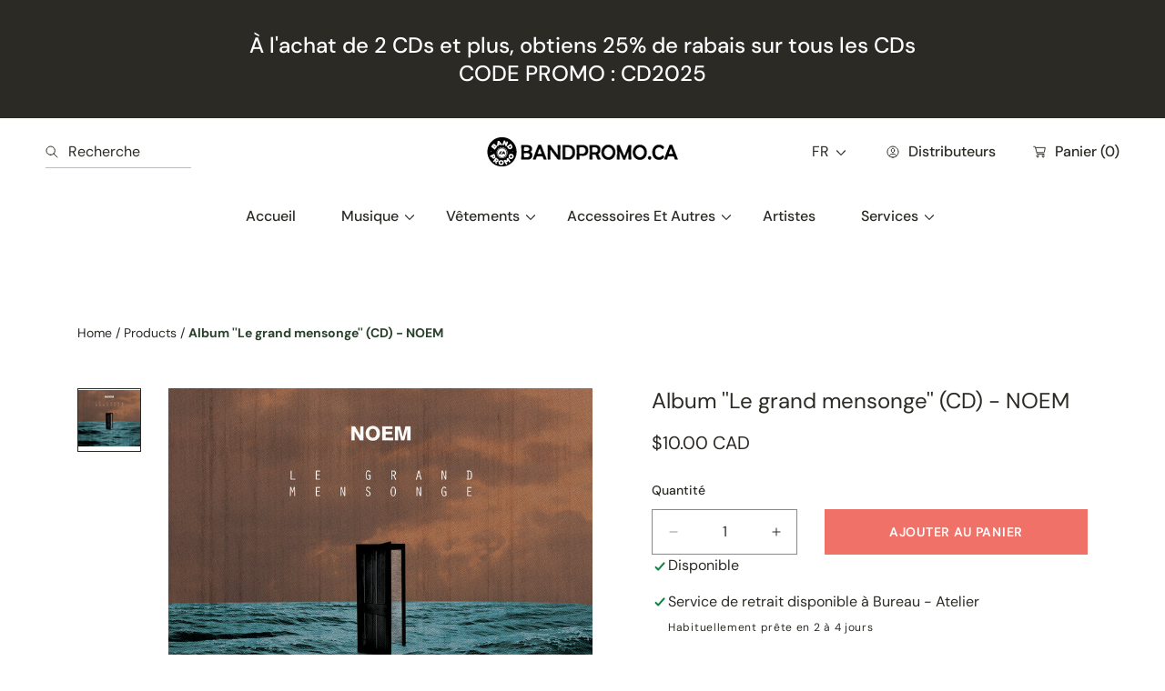

--- FILE ---
content_type: text/html; charset=utf-8
request_url: https://bandpromo.ca/products/album-le-grand-mensonge-cd-noem
body_size: 73353
content:
<!doctype html>
<html class="no-js" lang="fr">
  <head>
    <meta charset="utf-8">
    <meta http-equiv="X-UA-Compatible" content="IE=edge">
    <meta name="viewport" content="width=device-width,initial-scale=1">
    <meta name="theme-color" content="">
    <link rel="canonical" href="https://bandpromo.ca/products/album-le-grand-mensonge-cd-noem">
    <link rel="preconnect" href="https://cdn.shopify.com" crossorigin><link rel="preconnect" href="https://fonts.shopifycdn.com" crossorigin><title>
      Album &#39;&#39;Le grand mensonge&#39;&#39; (CD) - NOEM &ndash; Bandpromo</title>

    
      <meta name="description" content="Pistes Le grand mensonge Loin d&#39;ici Marée noire Mena&#39;Sen Cette seconde L&#39;issue Ma belle enfer À courir À vous Tout s&#39;écroule La grande traversée">
    

    

<meta property="og:site_name" content="Bandpromo">
<meta property="og:url" content="https://bandpromo.ca/products/album-le-grand-mensonge-cd-noem">
<meta property="og:title" content="Album &#39;&#39;Le grand mensonge&#39;&#39; (CD) - NOEM">
<meta property="og:type" content="product">
<meta property="og:description" content="Pistes Le grand mensonge Loin d&#39;ici Marée noire Mena&#39;Sen Cette seconde L&#39;issue Ma belle enfer À courir À vous Tout s&#39;écroule La grande traversée"><meta property="og:image" content="http://bandpromo.ca/cdn/shop/products/noem.jpg?v=1709864760">
  <meta property="og:image:secure_url" content="https://bandpromo.ca/cdn/shop/products/noem.jpg?v=1709864760">
  <meta property="og:image:width" content="1200">
  <meta property="og:image:height" content="1091"><meta property="og:price:amount" content="10.00">
  <meta property="og:price:currency" content="CAD"><meta name="twitter:site" content="@bandpromoca"><!-- <meta name="twitter:image" content="http://bandpromo.ca/cdn/shop/products/noem.jpg?v=1709864760"> -->
<meta name="twitter:card" content="summary_large_image">
<meta name="twitter:title" content="Album &#39;&#39;Le grand mensonge&#39;&#39; (CD) - NOEM">
<meta name="twitter:description" content="Pistes Le grand mensonge Loin d&#39;ici Marée noire Mena&#39;Sen Cette seconde L&#39;issue Ma belle enfer À courir À vous Tout s&#39;écroule La grande traversée">


    <script src="//bandpromo.ca/cdn/shop/t/8/assets/constants.js?v=88859385533889332291713276344" defer="defer"></script>
    <script src="//bandpromo.ca/cdn/shop/t/8/assets/pubsub.js?v=182847186203512151721713276345" defer="defer"></script>
    <script src="//bandpromo.ca/cdn/shop/t/8/assets/global.js?v=106791371609043491861713276344" defer="defer"></script>
    
    <script>window.performance && window.performance.mark && window.performance.mark('shopify.content_for_header.start');</script><meta name="google-site-verification" content="0kVrC8x9tQOul8rQtWgvVgpaHk1LsQe15VDqNs99Q3E">
<meta id="shopify-digital-wallet" name="shopify-digital-wallet" content="/86418850090/digital_wallets/dialog">
<meta name="shopify-checkout-api-token" content="abda3225db1eb4e83a3073677a06b8a4">
<meta id="in-context-paypal-metadata" data-shop-id="86418850090" data-venmo-supported="false" data-environment="production" data-locale="fr_FR" data-paypal-v4="true" data-currency="CAD">
<link rel="alternate" hreflang="x-default" href="https://bandpromo.ca/products/album-le-grand-mensonge-cd-noem">
<link rel="alternate" hreflang="fr" href="https://bandpromo.ca/products/album-le-grand-mensonge-cd-noem">
<link rel="alternate" hreflang="en" href="https://bandpromo.ca/en/products/album-le-grand-mensonge-cd-noem">
<link rel="alternate" type="application/json+oembed" href="https://bandpromo.ca/products/album-le-grand-mensonge-cd-noem.oembed">
<script async="async" src="/checkouts/internal/preloads.js?locale=fr-CA"></script>
<link rel="preconnect" href="https://shop.app" crossorigin="anonymous">
<script async="async" src="https://shop.app/checkouts/internal/preloads.js?locale=fr-CA&shop_id=86418850090" crossorigin="anonymous"></script>
<script id="apple-pay-shop-capabilities" type="application/json">{"shopId":86418850090,"countryCode":"CA","currencyCode":"CAD","merchantCapabilities":["supports3DS"],"merchantId":"gid:\/\/shopify\/Shop\/86418850090","merchantName":"Bandpromo","requiredBillingContactFields":["postalAddress","email","phone"],"requiredShippingContactFields":["postalAddress","email","phone"],"shippingType":"shipping","supportedNetworks":["visa","masterCard","amex","discover","interac","jcb"],"total":{"type":"pending","label":"Bandpromo","amount":"1.00"},"shopifyPaymentsEnabled":true,"supportsSubscriptions":true}</script>
<script id="shopify-features" type="application/json">{"accessToken":"abda3225db1eb4e83a3073677a06b8a4","betas":["rich-media-storefront-analytics"],"domain":"bandpromo.ca","predictiveSearch":true,"shopId":86418850090,"locale":"fr"}</script>
<script>var Shopify = Shopify || {};
Shopify.shop = "band-promo.myshopify.com";
Shopify.locale = "fr";
Shopify.currency = {"active":"CAD","rate":"1.0"};
Shopify.country = "CA";
Shopify.theme = {"name":"Updated copy of BandPromo-Abode-Version distrib...","id":167113195818,"schema_name":"Abode","schema_version":"3.0.3","theme_store_id":1918,"role":"main"};
Shopify.theme.handle = "null";
Shopify.theme.style = {"id":null,"handle":null};
Shopify.cdnHost = "bandpromo.ca/cdn";
Shopify.routes = Shopify.routes || {};
Shopify.routes.root = "/";</script>
<script type="module">!function(o){(o.Shopify=o.Shopify||{}).modules=!0}(window);</script>
<script>!function(o){function n(){var o=[];function n(){o.push(Array.prototype.slice.apply(arguments))}return n.q=o,n}var t=o.Shopify=o.Shopify||{};t.loadFeatures=n(),t.autoloadFeatures=n()}(window);</script>
<script>
  window.ShopifyPay = window.ShopifyPay || {};
  window.ShopifyPay.apiHost = "shop.app\/pay";
  window.ShopifyPay.redirectState = null;
</script>
<script id="shop-js-analytics" type="application/json">{"pageType":"product"}</script>
<script defer="defer" async type="module" src="//bandpromo.ca/cdn/shopifycloud/shop-js/modules/v2/client.init-shop-cart-sync_INwxTpsh.fr.esm.js"></script>
<script defer="defer" async type="module" src="//bandpromo.ca/cdn/shopifycloud/shop-js/modules/v2/chunk.common_YNAa1F1g.esm.js"></script>
<script type="module">
  await import("//bandpromo.ca/cdn/shopifycloud/shop-js/modules/v2/client.init-shop-cart-sync_INwxTpsh.fr.esm.js");
await import("//bandpromo.ca/cdn/shopifycloud/shop-js/modules/v2/chunk.common_YNAa1F1g.esm.js");

  window.Shopify.SignInWithShop?.initShopCartSync?.({"fedCMEnabled":true,"windoidEnabled":true});

</script>
<script defer="defer" async type="module" src="//bandpromo.ca/cdn/shopifycloud/shop-js/modules/v2/client.payment-terms_BUSo56Mg.fr.esm.js"></script>
<script defer="defer" async type="module" src="//bandpromo.ca/cdn/shopifycloud/shop-js/modules/v2/chunk.common_YNAa1F1g.esm.js"></script>
<script defer="defer" async type="module" src="//bandpromo.ca/cdn/shopifycloud/shop-js/modules/v2/chunk.modal_DXhkN-5p.esm.js"></script>
<script type="module">
  await import("//bandpromo.ca/cdn/shopifycloud/shop-js/modules/v2/client.payment-terms_BUSo56Mg.fr.esm.js");
await import("//bandpromo.ca/cdn/shopifycloud/shop-js/modules/v2/chunk.common_YNAa1F1g.esm.js");
await import("//bandpromo.ca/cdn/shopifycloud/shop-js/modules/v2/chunk.modal_DXhkN-5p.esm.js");

  
</script>
<script>
  window.Shopify = window.Shopify || {};
  if (!window.Shopify.featureAssets) window.Shopify.featureAssets = {};
  window.Shopify.featureAssets['shop-js'] = {"shop-cart-sync":["modules/v2/client.shop-cart-sync_BVs4vSl-.fr.esm.js","modules/v2/chunk.common_YNAa1F1g.esm.js"],"init-fed-cm":["modules/v2/client.init-fed-cm_CEmYoMXU.fr.esm.js","modules/v2/chunk.common_YNAa1F1g.esm.js"],"shop-button":["modules/v2/client.shop-button_BhVpOdEY.fr.esm.js","modules/v2/chunk.common_YNAa1F1g.esm.js"],"init-windoid":["modules/v2/client.init-windoid_DVncJssP.fr.esm.js","modules/v2/chunk.common_YNAa1F1g.esm.js"],"shop-cash-offers":["modules/v2/client.shop-cash-offers_CD5ChB-w.fr.esm.js","modules/v2/chunk.common_YNAa1F1g.esm.js","modules/v2/chunk.modal_DXhkN-5p.esm.js"],"shop-toast-manager":["modules/v2/client.shop-toast-manager_CMZA41xP.fr.esm.js","modules/v2/chunk.common_YNAa1F1g.esm.js"],"init-shop-email-lookup-coordinator":["modules/v2/client.init-shop-email-lookup-coordinator_Dxg3Qq63.fr.esm.js","modules/v2/chunk.common_YNAa1F1g.esm.js"],"pay-button":["modules/v2/client.pay-button_CApwTr-J.fr.esm.js","modules/v2/chunk.common_YNAa1F1g.esm.js"],"avatar":["modules/v2/client.avatar_BTnouDA3.fr.esm.js"],"init-shop-cart-sync":["modules/v2/client.init-shop-cart-sync_INwxTpsh.fr.esm.js","modules/v2/chunk.common_YNAa1F1g.esm.js"],"shop-login-button":["modules/v2/client.shop-login-button_Ctct7BR2.fr.esm.js","modules/v2/chunk.common_YNAa1F1g.esm.js","modules/v2/chunk.modal_DXhkN-5p.esm.js"],"init-customer-accounts-sign-up":["modules/v2/client.init-customer-accounts-sign-up_DTysEz83.fr.esm.js","modules/v2/client.shop-login-button_Ctct7BR2.fr.esm.js","modules/v2/chunk.common_YNAa1F1g.esm.js","modules/v2/chunk.modal_DXhkN-5p.esm.js"],"init-shop-for-new-customer-accounts":["modules/v2/client.init-shop-for-new-customer-accounts_wbmNjFX3.fr.esm.js","modules/v2/client.shop-login-button_Ctct7BR2.fr.esm.js","modules/v2/chunk.common_YNAa1F1g.esm.js","modules/v2/chunk.modal_DXhkN-5p.esm.js"],"init-customer-accounts":["modules/v2/client.init-customer-accounts_DqpN27KS.fr.esm.js","modules/v2/client.shop-login-button_Ctct7BR2.fr.esm.js","modules/v2/chunk.common_YNAa1F1g.esm.js","modules/v2/chunk.modal_DXhkN-5p.esm.js"],"shop-follow-button":["modules/v2/client.shop-follow-button_CBz8VXaE.fr.esm.js","modules/v2/chunk.common_YNAa1F1g.esm.js","modules/v2/chunk.modal_DXhkN-5p.esm.js"],"lead-capture":["modules/v2/client.lead-capture_Bo6pQGej.fr.esm.js","modules/v2/chunk.common_YNAa1F1g.esm.js","modules/v2/chunk.modal_DXhkN-5p.esm.js"],"checkout-modal":["modules/v2/client.checkout-modal_B_8gz53b.fr.esm.js","modules/v2/chunk.common_YNAa1F1g.esm.js","modules/v2/chunk.modal_DXhkN-5p.esm.js"],"shop-login":["modules/v2/client.shop-login_CTIGRVE1.fr.esm.js","modules/v2/chunk.common_YNAa1F1g.esm.js","modules/v2/chunk.modal_DXhkN-5p.esm.js"],"payment-terms":["modules/v2/client.payment-terms_BUSo56Mg.fr.esm.js","modules/v2/chunk.common_YNAa1F1g.esm.js","modules/v2/chunk.modal_DXhkN-5p.esm.js"]};
</script>
<script>(function() {
  var isLoaded = false;
  function asyncLoad() {
    if (isLoaded) return;
    isLoaded = true;
    var urls = ["https:\/\/static2.rapidsearch.dev\/resultpage.js?shop=band-promo.myshopify.com","https:\/\/wholesale.good-apps.co\/storage\/js\/goodpa_wholesale-band-promo.myshopify.com.js?ver=76\u0026shop=band-promo.myshopify.com"];
    for (var i = 0; i < urls.length; i++) {
      var s = document.createElement('script');
      s.type = 'text/javascript';
      s.async = true;
      s.src = urls[i];
      var x = document.getElementsByTagName('script')[0];
      x.parentNode.insertBefore(s, x);
    }
  };
  if(window.attachEvent) {
    window.attachEvent('onload', asyncLoad);
  } else {
    window.addEventListener('load', asyncLoad, false);
  }
})();</script>
<script id="__st">var __st={"a":86418850090,"offset":-18000,"reqid":"689a9d6f-8fdc-457f-870c-4764b821cc45-1768975550","pageurl":"bandpromo.ca\/products\/album-le-grand-mensonge-cd-noem","u":"4575ea1c8e97","p":"product","rtyp":"product","rid":8930626240810};</script>
<script>window.ShopifyPaypalV4VisibilityTracking = true;</script>
<script id="captcha-bootstrap">!function(){'use strict';const t='contact',e='account',n='new_comment',o=[[t,t],['blogs',n],['comments',n],[t,'customer']],c=[[e,'customer_login'],[e,'guest_login'],[e,'recover_customer_password'],[e,'create_customer']],r=t=>t.map((([t,e])=>`form[action*='/${t}']:not([data-nocaptcha='true']) input[name='form_type'][value='${e}']`)).join(','),a=t=>()=>t?[...document.querySelectorAll(t)].map((t=>t.form)):[];function s(){const t=[...o],e=r(t);return a(e)}const i='password',u='form_key',d=['recaptcha-v3-token','g-recaptcha-response','h-captcha-response',i],f=()=>{try{return window.sessionStorage}catch{return}},m='__shopify_v',_=t=>t.elements[u];function p(t,e,n=!1){try{const o=window.sessionStorage,c=JSON.parse(o.getItem(e)),{data:r}=function(t){const{data:e,action:n}=t;return t[m]||n?{data:e,action:n}:{data:t,action:n}}(c);for(const[e,n]of Object.entries(r))t.elements[e]&&(t.elements[e].value=n);n&&o.removeItem(e)}catch(o){console.error('form repopulation failed',{error:o})}}const l='form_type',E='cptcha';function T(t){t.dataset[E]=!0}const w=window,h=w.document,L='Shopify',v='ce_forms',y='captcha';let A=!1;((t,e)=>{const n=(g='f06e6c50-85a8-45c8-87d0-21a2b65856fe',I='https://cdn.shopify.com/shopifycloud/storefront-forms-hcaptcha/ce_storefront_forms_captcha_hcaptcha.v1.5.2.iife.js',D={infoText:'Protégé par hCaptcha',privacyText:'Confidentialité',termsText:'Conditions'},(t,e,n)=>{const o=w[L][v],c=o.bindForm;if(c)return c(t,g,e,D).then(n);var r;o.q.push([[t,g,e,D],n]),r=I,A||(h.body.append(Object.assign(h.createElement('script'),{id:'captcha-provider',async:!0,src:r})),A=!0)});var g,I,D;w[L]=w[L]||{},w[L][v]=w[L][v]||{},w[L][v].q=[],w[L][y]=w[L][y]||{},w[L][y].protect=function(t,e){n(t,void 0,e),T(t)},Object.freeze(w[L][y]),function(t,e,n,w,h,L){const[v,y,A,g]=function(t,e,n){const i=e?o:[],u=t?c:[],d=[...i,...u],f=r(d),m=r(i),_=r(d.filter((([t,e])=>n.includes(e))));return[a(f),a(m),a(_),s()]}(w,h,L),I=t=>{const e=t.target;return e instanceof HTMLFormElement?e:e&&e.form},D=t=>v().includes(t);t.addEventListener('submit',(t=>{const e=I(t);if(!e)return;const n=D(e)&&!e.dataset.hcaptchaBound&&!e.dataset.recaptchaBound,o=_(e),c=g().includes(e)&&(!o||!o.value);(n||c)&&t.preventDefault(),c&&!n&&(function(t){try{if(!f())return;!function(t){const e=f();if(!e)return;const n=_(t);if(!n)return;const o=n.value;o&&e.removeItem(o)}(t);const e=Array.from(Array(32),(()=>Math.random().toString(36)[2])).join('');!function(t,e){_(t)||t.append(Object.assign(document.createElement('input'),{type:'hidden',name:u})),t.elements[u].value=e}(t,e),function(t,e){const n=f();if(!n)return;const o=[...t.querySelectorAll(`input[type='${i}']`)].map((({name:t})=>t)),c=[...d,...o],r={};for(const[a,s]of new FormData(t).entries())c.includes(a)||(r[a]=s);n.setItem(e,JSON.stringify({[m]:1,action:t.action,data:r}))}(t,e)}catch(e){console.error('failed to persist form',e)}}(e),e.submit())}));const S=(t,e)=>{t&&!t.dataset[E]&&(n(t,e.some((e=>e===t))),T(t))};for(const o of['focusin','change'])t.addEventListener(o,(t=>{const e=I(t);D(e)&&S(e,y())}));const B=e.get('form_key'),M=e.get(l),P=B&&M;t.addEventListener('DOMContentLoaded',(()=>{const t=y();if(P)for(const e of t)e.elements[l].value===M&&p(e,B);[...new Set([...A(),...v().filter((t=>'true'===t.dataset.shopifyCaptcha))])].forEach((e=>S(e,t)))}))}(h,new URLSearchParams(w.location.search),n,t,e,['guest_login'])})(!0,!0)}();</script>
<script integrity="sha256-4kQ18oKyAcykRKYeNunJcIwy7WH5gtpwJnB7kiuLZ1E=" data-source-attribution="shopify.loadfeatures" defer="defer" src="//bandpromo.ca/cdn/shopifycloud/storefront/assets/storefront/load_feature-a0a9edcb.js" crossorigin="anonymous"></script>
<script crossorigin="anonymous" defer="defer" src="//bandpromo.ca/cdn/shopifycloud/storefront/assets/shopify_pay/storefront-65b4c6d7.js?v=20250812"></script>
<script data-source-attribution="shopify.dynamic_checkout.dynamic.init">var Shopify=Shopify||{};Shopify.PaymentButton=Shopify.PaymentButton||{isStorefrontPortableWallets:!0,init:function(){window.Shopify.PaymentButton.init=function(){};var t=document.createElement("script");t.src="https://bandpromo.ca/cdn/shopifycloud/portable-wallets/latest/portable-wallets.fr.js",t.type="module",document.head.appendChild(t)}};
</script>
<script data-source-attribution="shopify.dynamic_checkout.buyer_consent">
  function portableWalletsHideBuyerConsent(e){var t=document.getElementById("shopify-buyer-consent"),n=document.getElementById("shopify-subscription-policy-button");t&&n&&(t.classList.add("hidden"),t.setAttribute("aria-hidden","true"),n.removeEventListener("click",e))}function portableWalletsShowBuyerConsent(e){var t=document.getElementById("shopify-buyer-consent"),n=document.getElementById("shopify-subscription-policy-button");t&&n&&(t.classList.remove("hidden"),t.removeAttribute("aria-hidden"),n.addEventListener("click",e))}window.Shopify?.PaymentButton&&(window.Shopify.PaymentButton.hideBuyerConsent=portableWalletsHideBuyerConsent,window.Shopify.PaymentButton.showBuyerConsent=portableWalletsShowBuyerConsent);
</script>
<script data-source-attribution="shopify.dynamic_checkout.cart.bootstrap">document.addEventListener("DOMContentLoaded",(function(){function t(){return document.querySelector("shopify-accelerated-checkout-cart, shopify-accelerated-checkout")}if(t())Shopify.PaymentButton.init();else{new MutationObserver((function(e,n){t()&&(Shopify.PaymentButton.init(),n.disconnect())})).observe(document.body,{childList:!0,subtree:!0})}}));
</script>
<script id='scb4127' type='text/javascript' async='' src='https://bandpromo.ca/cdn/shopifycloud/privacy-banner/storefront-banner.js'></script><link id="shopify-accelerated-checkout-styles" rel="stylesheet" media="screen" href="https://bandpromo.ca/cdn/shopifycloud/portable-wallets/latest/accelerated-checkout-backwards-compat.css" crossorigin="anonymous">
<style id="shopify-accelerated-checkout-cart">
        #shopify-buyer-consent {
  margin-top: 1em;
  display: inline-block;
  width: 100%;
}

#shopify-buyer-consent.hidden {
  display: none;
}

#shopify-subscription-policy-button {
  background: none;
  border: none;
  padding: 0;
  text-decoration: underline;
  font-size: inherit;
  cursor: pointer;
}

#shopify-subscription-policy-button::before {
  box-shadow: none;
}

      </style>
<script id="sections-script" data-sections="main-product" defer="defer" src="//bandpromo.ca/cdn/shop/t/8/compiled_assets/scripts.js?v=1020"></script>
<script>window.performance && window.performance.mark && window.performance.mark('shopify.content_for_header.end');</script>

    <style data-shopify>

			@font-face {
  font-family: "DM Sans";
  font-weight: 400;
  font-style: normal;
  font-display: swap;
  src: url("//bandpromo.ca/cdn/fonts/dm_sans/dmsans_n4.ec80bd4dd7e1a334c969c265873491ae56018d72.woff2") format("woff2"),
       url("//bandpromo.ca/cdn/fonts/dm_sans/dmsans_n4.87bdd914d8a61247b911147ae68e754d695c58a6.woff") format("woff");
}

      @font-face {
  font-family: "DM Sans";
  font-weight: 300;
  font-style: normal;
  font-display: swap;
  src: url("//bandpromo.ca/cdn/fonts/dm_sans/dmsans_n3.d218434bb518134511e5205d90c23cfb8a1b261b.woff2") format("woff2"),
       url("//bandpromo.ca/cdn/fonts/dm_sans/dmsans_n3.0c324a11de656e0e3f656188ad5de9ff34f70c04.woff") format("woff");
}

      @font-face {
  font-family: "DM Sans";
  font-weight: 500;
  font-style: normal;
  font-display: swap;
  src: url("//bandpromo.ca/cdn/fonts/dm_sans/dmsans_n5.8a0f1984c77eb7186ceb87c4da2173ff65eb012e.woff2") format("woff2"),
       url("//bandpromo.ca/cdn/fonts/dm_sans/dmsans_n5.9ad2e755a89e15b3d6c53259daad5fc9609888e6.woff") format("woff");
}

      @font-face {
  font-family: "DM Sans";
  font-weight: 600;
  font-style: normal;
  font-display: swap;
  src: url("//bandpromo.ca/cdn/fonts/dm_sans/dmsans_n6.70a2453ea926d613c6a2f89af05180d14b3a7c96.woff2") format("woff2"),
       url("//bandpromo.ca/cdn/fonts/dm_sans/dmsans_n6.355605667bef215872257574b57fc097044f7e20.woff") format("woff");
}

      @font-face {
  font-family: "DM Sans";
  font-weight: 700;
  font-style: normal;
  font-display: swap;
  src: url("//bandpromo.ca/cdn/fonts/dm_sans/dmsans_n7.97e21d81502002291ea1de8aefb79170c6946ce5.woff2") format("woff2"),
       url("//bandpromo.ca/cdn/fonts/dm_sans/dmsans_n7.af5c214f5116410ca1d53a2090665620e78e2e1b.woff") format("woff");
}

      @font-face {
  font-family: "DM Sans";
  font-weight: 800;
  font-style: normal;
  font-display: swap;
  src: url("//bandpromo.ca/cdn/fonts/dm_sans/dmsans_n8.9f553196c0ff5b7974586d2d89b9e478d4bc5e82.woff2") format("woff2"),
       url("//bandpromo.ca/cdn/fonts/dm_sans/dmsans_n8.ad7c872105784d933f0af62ff70a7c467eb80a37.woff") format("woff");
}

      @font-face {
  font-family: "DM Sans";
  font-weight: 900;
  font-style: normal;
  font-display: swap;
  src: url("//bandpromo.ca/cdn/fonts/dm_sans/dmsans_n9.b3041e685277b37dd1a0616e38b2ba54fad1c7be.woff2") format("woff2"),
       url("//bandpromo.ca/cdn/fonts/dm_sans/dmsans_n9.cd8de346b19f88bf8e8101604a37f395c535056b.woff") format("woff");
}

      @font-face {
  font-family: "DM Sans";
  font-weight: 400;
  font-style: italic;
  font-display: swap;
  src: url("//bandpromo.ca/cdn/fonts/dm_sans/dmsans_i4.b8fe05e69ee95d5a53155c346957d8cbf5081c1a.woff2") format("woff2"),
       url("//bandpromo.ca/cdn/fonts/dm_sans/dmsans_i4.403fe28ee2ea63e142575c0aa47684d65f8c23a0.woff") format("woff");
}

      @font-face {
  font-family: "DM Sans";
  font-weight: 300;
  font-style: italic;
  font-display: swap;
  src: url("//bandpromo.ca/cdn/fonts/dm_sans/dmsans_i3.cf32206a8995abc7c8c1c761d4057a4728acd370.woff2") format("woff2"),
       url("//bandpromo.ca/cdn/fonts/dm_sans/dmsans_i3.b485aa24a097d5067a26fc4100ad5d538e05ee39.woff") format("woff");
}

      @font-face {
  font-family: "DM Sans";
  font-weight: 500;
  font-style: italic;
  font-display: swap;
  src: url("//bandpromo.ca/cdn/fonts/dm_sans/dmsans_i5.8654104650c013677e3def7db9b31bfbaa34e59a.woff2") format("woff2"),
       url("//bandpromo.ca/cdn/fonts/dm_sans/dmsans_i5.a0dc844d8a75a4232f255fc600ad5a295572bed9.woff") format("woff");
}

      @font-face {
  font-family: "DM Sans";
  font-weight: 600;
  font-style: italic;
  font-display: swap;
  src: url("//bandpromo.ca/cdn/fonts/dm_sans/dmsans_i6.b7d5b35c5f29523529e1bf4a3d0de71a44a277b6.woff2") format("woff2"),
       url("//bandpromo.ca/cdn/fonts/dm_sans/dmsans_i6.9b760cc5bdd17b4de2c70249ba49bd707f27a31b.woff") format("woff");
}

      @font-face {
  font-family: "DM Sans";
  font-weight: 700;
  font-style: italic;
  font-display: swap;
  src: url("//bandpromo.ca/cdn/fonts/dm_sans/dmsans_i7.52b57f7d7342eb7255084623d98ab83fd96e7f9b.woff2") format("woff2"),
       url("//bandpromo.ca/cdn/fonts/dm_sans/dmsans_i7.d5e14ef18a1d4a8ce78a4187580b4eb1759c2eda.woff") format("woff");
}

      @font-face {
  font-family: "DM Sans";
  font-weight: 800;
  font-style: italic;
  font-display: swap;
  src: url("//bandpromo.ca/cdn/fonts/dm_sans/dmsans_i8.e520c55e5c6370aea0a21d4bdb5c2b8ca13e9666.woff2") format("woff2"),
       url("//bandpromo.ca/cdn/fonts/dm_sans/dmsans_i8.e30277b7a5c1a35a4d69e25f86922fdbef8e1fc5.woff") format("woff");
}

      @font-face {
  font-family: "DM Sans";
  font-weight: 900;
  font-style: italic;
  font-display: swap;
  src: url("//bandpromo.ca/cdn/fonts/dm_sans/dmsans_i9.5ce25a41b9929fbb5516b9c2b8411cc4455a2cfe.woff2") format("woff2"),
       url("//bandpromo.ca/cdn/fonts/dm_sans/dmsans_i9.7b336a6efe393aa0f9da87bcb24c35f5ca81b71f.woff") format("woff");
}

			
      @font-face {
  font-family: "DM Sans";
  font-weight: 400;
  font-style: normal;
  font-display: swap;
  src: url("//bandpromo.ca/cdn/fonts/dm_sans/dmsans_n4.ec80bd4dd7e1a334c969c265873491ae56018d72.woff2") format("woff2"),
       url("//bandpromo.ca/cdn/fonts/dm_sans/dmsans_n4.87bdd914d8a61247b911147ae68e754d695c58a6.woff") format("woff");
}

      @font-face {
  font-family: "DM Sans";
  font-weight: 300;
  font-style: normal;
  font-display: swap;
  src: url("//bandpromo.ca/cdn/fonts/dm_sans/dmsans_n3.d218434bb518134511e5205d90c23cfb8a1b261b.woff2") format("woff2"),
       url("//bandpromo.ca/cdn/fonts/dm_sans/dmsans_n3.0c324a11de656e0e3f656188ad5de9ff34f70c04.woff") format("woff");
}

      @font-face {
  font-family: "DM Sans";
  font-weight: 400;
  font-style: normal;
  font-display: swap;
  src: url("//bandpromo.ca/cdn/fonts/dm_sans/dmsans_n4.ec80bd4dd7e1a334c969c265873491ae56018d72.woff2") format("woff2"),
       url("//bandpromo.ca/cdn/fonts/dm_sans/dmsans_n4.87bdd914d8a61247b911147ae68e754d695c58a6.woff") format("woff");
}

      @font-face {
  font-family: "DM Sans";
  font-weight: 500;
  font-style: normal;
  font-display: swap;
  src: url("//bandpromo.ca/cdn/fonts/dm_sans/dmsans_n5.8a0f1984c77eb7186ceb87c4da2173ff65eb012e.woff2") format("woff2"),
       url("//bandpromo.ca/cdn/fonts/dm_sans/dmsans_n5.9ad2e755a89e15b3d6c53259daad5fc9609888e6.woff") format("woff");
}

      @font-face {
  font-family: "DM Sans";
  font-weight: 600;
  font-style: normal;
  font-display: swap;
  src: url("//bandpromo.ca/cdn/fonts/dm_sans/dmsans_n6.70a2453ea926d613c6a2f89af05180d14b3a7c96.woff2") format("woff2"),
       url("//bandpromo.ca/cdn/fonts/dm_sans/dmsans_n6.355605667bef215872257574b57fc097044f7e20.woff") format("woff");
}

      @font-face {
  font-family: "DM Sans";
  font-weight: 700;
  font-style: normal;
  font-display: swap;
  src: url("//bandpromo.ca/cdn/fonts/dm_sans/dmsans_n7.97e21d81502002291ea1de8aefb79170c6946ce5.woff2") format("woff2"),
       url("//bandpromo.ca/cdn/fonts/dm_sans/dmsans_n7.af5c214f5116410ca1d53a2090665620e78e2e1b.woff") format("woff");
}

      @font-face {
  font-family: "DM Sans";
  font-weight: 800;
  font-style: normal;
  font-display: swap;
  src: url("//bandpromo.ca/cdn/fonts/dm_sans/dmsans_n8.9f553196c0ff5b7974586d2d89b9e478d4bc5e82.woff2") format("woff2"),
       url("//bandpromo.ca/cdn/fonts/dm_sans/dmsans_n8.ad7c872105784d933f0af62ff70a7c467eb80a37.woff") format("woff");
}

      @font-face {
  font-family: "DM Sans";
  font-weight: 900;
  font-style: normal;
  font-display: swap;
  src: url("//bandpromo.ca/cdn/fonts/dm_sans/dmsans_n9.b3041e685277b37dd1a0616e38b2ba54fad1c7be.woff2") format("woff2"),
       url("//bandpromo.ca/cdn/fonts/dm_sans/dmsans_n9.cd8de346b19f88bf8e8101604a37f395c535056b.woff") format("woff");
}

      @font-face {
  font-family: "DM Sans";
  font-weight: 300;
  font-style: italic;
  font-display: swap;
  src: url("//bandpromo.ca/cdn/fonts/dm_sans/dmsans_i3.cf32206a8995abc7c8c1c761d4057a4728acd370.woff2") format("woff2"),
       url("//bandpromo.ca/cdn/fonts/dm_sans/dmsans_i3.b485aa24a097d5067a26fc4100ad5d538e05ee39.woff") format("woff");
}

      @font-face {
  font-family: "DM Sans";
  font-weight: 400;
  font-style: italic;
  font-display: swap;
  src: url("//bandpromo.ca/cdn/fonts/dm_sans/dmsans_i4.b8fe05e69ee95d5a53155c346957d8cbf5081c1a.woff2") format("woff2"),
       url("//bandpromo.ca/cdn/fonts/dm_sans/dmsans_i4.403fe28ee2ea63e142575c0aa47684d65f8c23a0.woff") format("woff");
}

      @font-face {
  font-family: "DM Sans";
  font-weight: 400;
  font-style: italic;
  font-display: swap;
  src: url("//bandpromo.ca/cdn/fonts/dm_sans/dmsans_i4.b8fe05e69ee95d5a53155c346957d8cbf5081c1a.woff2") format("woff2"),
       url("//bandpromo.ca/cdn/fonts/dm_sans/dmsans_i4.403fe28ee2ea63e142575c0aa47684d65f8c23a0.woff") format("woff");
}

      @font-face {
  font-family: "DM Sans";
  font-weight: 500;
  font-style: italic;
  font-display: swap;
  src: url("//bandpromo.ca/cdn/fonts/dm_sans/dmsans_i5.8654104650c013677e3def7db9b31bfbaa34e59a.woff2") format("woff2"),
       url("//bandpromo.ca/cdn/fonts/dm_sans/dmsans_i5.a0dc844d8a75a4232f255fc600ad5a295572bed9.woff") format("woff");
}

      @font-face {
  font-family: "DM Sans";
  font-weight: 600;
  font-style: italic;
  font-display: swap;
  src: url("//bandpromo.ca/cdn/fonts/dm_sans/dmsans_i6.b7d5b35c5f29523529e1bf4a3d0de71a44a277b6.woff2") format("woff2"),
       url("//bandpromo.ca/cdn/fonts/dm_sans/dmsans_i6.9b760cc5bdd17b4de2c70249ba49bd707f27a31b.woff") format("woff");
}

      @font-face {
  font-family: "DM Sans";
  font-weight: 700;
  font-style: italic;
  font-display: swap;
  src: url("//bandpromo.ca/cdn/fonts/dm_sans/dmsans_i7.52b57f7d7342eb7255084623d98ab83fd96e7f9b.woff2") format("woff2"),
       url("//bandpromo.ca/cdn/fonts/dm_sans/dmsans_i7.d5e14ef18a1d4a8ce78a4187580b4eb1759c2eda.woff") format("woff");
}

      @font-face {
  font-family: "DM Sans";
  font-weight: 800;
  font-style: italic;
  font-display: swap;
  src: url("//bandpromo.ca/cdn/fonts/dm_sans/dmsans_i8.e520c55e5c6370aea0a21d4bdb5c2b8ca13e9666.woff2") format("woff2"),
       url("//bandpromo.ca/cdn/fonts/dm_sans/dmsans_i8.e30277b7a5c1a35a4d69e25f86922fdbef8e1fc5.woff") format("woff");
}

      @font-face {
  font-family: "DM Sans";
  font-weight: 900;
  font-style: italic;
  font-display: swap;
  src: url("//bandpromo.ca/cdn/fonts/dm_sans/dmsans_i9.5ce25a41b9929fbb5516b9c2b8411cc4455a2cfe.woff2") format("woff2"),
       url("//bandpromo.ca/cdn/fonts/dm_sans/dmsans_i9.7b336a6efe393aa0f9da87bcb24c35f5ca81b71f.woff") format("woff");
}


      :root {

        --font-heading-family: "DM Sans", sans-serif;
        --font-heading-style: normal;
        --font-heading-weight: 400;

				--heading-font-weignt: 700;
        --section-heading-font-weight: 500;
				--font-heading-1-size: 7.0rem;
        --font-heading-1-size-mb: 5.2rem;
        --font-heading-2-size: 4.2rem;
        --font-heading-2-size-mb: 4.2rem;
        --font-heading-3-size: 2.4rem;
        --font-heading-3-size-mb: 1.8rem;
        --font-heading-4-size: 2.0rem;
        --font-heading-4-size-mb: 1.8rem;
        --font-heading-5-size: 1.8rem;
        --font-heading-5-size-mb: 1.8rem;
        --font-heading-6-size: 1.6rem;
        --font-heading-6-size-mb: 1.6rem;
        --font-body-size: 1.8rem;

        --font-body-family: "DM Sans", sans-serif;
        --font-body-style: normal;
        --font-body-weight: 400;

				--badge-radius: 0.5rem;
				--font-badge-size: 1.4rem;
        --font-badge-weight: 400;
        --font-badge-family: var(--font-body-family);

        --color-general-main-text: 44, 42, 37;
        --color-general-secondary-text: 255, 255, 255;
        
        --color-general-heading: 0, 0, 0;
        --color-general-catalog: 44, 42, 37;
        
        --color-general-bg: 255, 255, 255;        
        --gradient-general-bg: #ffffff;
        
        --color-general-section-bg: 44, 42, 37;
        --gradient-general-section-bg: #2c2a25;
        
        --color-general-section-bg-2: 240, 113, 103;
        --gradient-general-section-bg-2: radial-gradient(rgba(255, 154, 98, 1), rgba(255, 204, 75, 1) 100%);
        
        --color-general-section-bg-3: 254, 217, 183;
        --gradient-general-section-bg-3: #fed9b7;
        
        --color-general-section-bg-4: 80, 81, 79;
        --gradient-general-section-bg-4: #50514f;
        
        --color-general-link: 44, 42, 37;

        --color-border-page: , , ;
        --color-overlay: 0, 0, 0;

        --color-prod-preview-price: 44, 42, 37;
        --border-color: 76, 76, 76;
        --color-prod-note: 44, 42, 37;

        --color-label-text: 255, 255, 255;
        --color-label-bg: 255, 148, 114;
        --color-label-bg-gradient:  ;
				--color-label-border:  #A95946;

        --color-label-text--sale: 252, 241, 71;
        --color-label-bg--sale: 249, 86, 70;
				--color-label-bg-gradient--sale:  ;
				--color-label-border--sale:  #A95946;

        --color-label-text--sold: 255, 255, 255;
        --color-label-bg--sold: 185, 188, 193;
				--color-label-bg-gradient--sold:  ;
				--color-label-border--sold:  #A95946;

        --color-btn-main-text: 255, 255, 255;
        --color-btn-main-bg: 80, 81, 79;
        --color-btn-main-bg-gradient: linear-gradient(180deg, rgba(240, 113, 103, 1) 100%, rgba(249, 32, 32, 1) 100%);
				--color-btn-main-border: 255, 255, 255;

        --color-btn-second-text: 255, 255, 255;
        --color-btn-second-bg: 255, 255, 255;
        --color-btn-second-bg-gradient: ;
				--color-btn-second-border: 77, 98, 78;
        
        --color-icon-social: 185, 188, 193;

        --color-hover-link: 42, 65, 43;
        --color-hover-link-secondary: 169, 89, 70;

        --color-hover-btn-text: 255, 255, 255;
        --color-hover-btn-bg: 44, 42, 37;
        --color-hover-btn-bg-gradient: ;
        --color-hover-btn-border: 255, 255, 255;

				--color-hover-btn-second-text: 255, 255, 255;
        --color-hover-btn-second-bg: 169, 89, 70;
        --color-hover-btn-second-bg-gradient: ;
        --color-hover-btn-second-border: 169, 89, 70;
				
				--page-width: 121rem;

        --buttons-font-family: var(--font-body-family);
        --buttons-font-size: 1.4rem;
        --buttons-underline-font-size: 1.6rem;
        --buttons-font-width: 600;
				--links-font-width: 700;
        --buttons-text-transform: uppercase;
				--links-text-transform: capitalize;
        --buttons-radius: 0px;
        --budges-radius: px;
        --buttons-border-size: 0px;

        --body-border-size: 0rem;

				--p-media-radius: 0rem;
      }

      *,
      *::before,
      *::after {
        box-sizing: inherit;
      }

      html {
        box-sizing: border-box;
        font-size: 62.5%;
        height: 100%;
      }

      body {
        display: grid;
        grid-template-rows: repeat(2, auto) 1fr auto;
        grid-template-columns: 100%;
        min-height: 100%;
        margin: 0;
        font-size: 1.6rem;
        font-size: var(--font-body-size);
        line-height: 1.6;
        font-family: var(--font-body-family);
        font-style: var(--font-body-style);
        font-weight: var(--font-body-weight);
				/* align-items: center; */
      }


      @media screen and (min-width: 750px) {
        body {
            border: 0rem solid;
            border-color: rgb(var(--color-border-page));
            border-top: 0;
        }
      }
    </style>

    <link href="//bandpromo.ca/cdn/shop/t/8/assets/base.css?v=107304004111351623601731652595" rel="stylesheet" type="text/css" media="all" /><link rel="preload" as="font" href="//bandpromo.ca/cdn/fonts/dm_sans/dmsans_n4.ec80bd4dd7e1a334c969c265873491ae56018d72.woff2" type="font/woff2" crossorigin><link rel="preload" as="font" href="//bandpromo.ca/cdn/fonts/dm_sans/dmsans_n4.ec80bd4dd7e1a334c969c265873491ae56018d72.woff2" type="font/woff2" crossorigin><link rel="stylesheet" href="//bandpromo.ca/cdn/shop/t/8/assets/component-predictive-search.css?v=105386334511028522391713276344" media="print" onload="this.media='all'"><script>
      document.documentElement.className = document.documentElement.className.replace('no-js', 'js');
      if (Shopify.designMode) {
        document.documentElement.classList.add('shopify-design-mode');
      }
    </script>

    <link rel="preload" href="//bandpromo.ca/cdn/shop/t/8/assets/swiper-bundle.min.css?v=177939268711228505641713276345" as="style" onload="this.onload=null;this.rel='stylesheet'">
    <noscript>
      <link href="//bandpromo.ca/cdn/shop/t/8/assets/swiper-bundle.min.css?v=177939268711228505641713276345" rel="stylesheet" type="text/css" media="all" />
    </noscript>
		<script src="//bandpromo.ca/cdn/shop/t/8/assets/swiper-bundle.min.js?v=57636092645318093711713276345" defer="defer"></script>
    


  <script type="text/javascript">
    window.RapidSearchAdmin = false;
  </script>


<!-- BEGIN app block: shopify://apps/judge-me-reviews/blocks/judgeme_core/61ccd3b1-a9f2-4160-9fe9-4fec8413e5d8 --><!-- Start of Judge.me Core -->






<link rel="dns-prefetch" href="https://cdnwidget.judge.me">
<link rel="dns-prefetch" href="https://cdn.judge.me">
<link rel="dns-prefetch" href="https://cdn1.judge.me">
<link rel="dns-prefetch" href="https://api.judge.me">

<script data-cfasync='false' class='jdgm-settings-script'>window.jdgmSettings={"pagination":5,"disable_web_reviews":false,"badge_no_review_text":"Aucun avis","badge_n_reviews_text":"{{ n }} avis","hide_badge_preview_if_no_reviews":true,"badge_hide_text":false,"enforce_center_preview_badge":false,"widget_title":"Avis Clients","widget_open_form_text":"Écrire un avis","widget_close_form_text":"Annuler l'avis","widget_refresh_page_text":"Actualiser la page","widget_summary_text":"Basé sur {{ number_of_reviews }} avis","widget_no_review_text":"Soyez le premier à écrire un avis","widget_name_field_text":"Nom d'affichage","widget_verified_name_field_text":"Nom vérifié (public)","widget_name_placeholder_text":"Nom d'affichage","widget_required_field_error_text":"Ce champ est obligatoire.","widget_email_field_text":"Adresse email","widget_verified_email_field_text":"Email vérifié (privé, ne peut pas être modifié)","widget_email_placeholder_text":"Votre adresse email","widget_email_field_error_text":"Veuillez entrer une adresse email valide.","widget_rating_field_text":"Évaluation","widget_review_title_field_text":"Titre de l'avis","widget_review_title_placeholder_text":"Donnez un titre à votre avis","widget_review_body_field_text":"Contenu de l'avis","widget_review_body_placeholder_text":"Commencez à écrire ici...","widget_pictures_field_text":"Photo/Vidéo (facultatif)","widget_submit_review_text":"Soumettre l'avis","widget_submit_verified_review_text":"Soumettre un avis vérifié","widget_submit_success_msg_with_auto_publish":"Merci ! Veuillez actualiser la page dans quelques instants pour voir votre avis. Vous pouvez supprimer ou modifier votre avis en vous connectant à \u003ca href='https://judge.me/login' target='_blank' rel='nofollow noopener'\u003eJudge.me\u003c/a\u003e","widget_submit_success_msg_no_auto_publish":"Merci ! Votre avis sera publié dès qu'il sera approuvé par l'administrateur de la boutique. Vous pouvez supprimer ou modifier votre avis en vous connectant à \u003ca href='https://judge.me/login' target='_blank' rel='nofollow noopener'\u003eJudge.me\u003c/a\u003e","widget_show_default_reviews_out_of_total_text":"Affichage de {{ n_reviews_shown }} sur {{ n_reviews }} avis.","widget_show_all_link_text":"Tout afficher","widget_show_less_link_text":"Afficher moins","widget_author_said_text":"{{ reviewer_name }} a dit :","widget_days_text":"il y a {{ n }} jour/jours","widget_weeks_text":"il y a {{ n }} semaine/semaines","widget_months_text":"il y a {{ n }} mois","widget_years_text":"il y a {{ n }} an/ans","widget_yesterday_text":"Hier","widget_today_text":"Aujourd'hui","widget_replied_text":"\u003e\u003e {{ shop_name }} a répondu :","widget_read_more_text":"Lire plus","widget_reviewer_name_as_initial":"","widget_rating_filter_color":"#fbcd0a","widget_rating_filter_see_all_text":"Voir tous les avis","widget_sorting_most_recent_text":"Plus récents","widget_sorting_highest_rating_text":"Meilleures notes","widget_sorting_lowest_rating_text":"Notes les plus basses","widget_sorting_with_pictures_text":"Uniquement les photos","widget_sorting_most_helpful_text":"Plus utiles","widget_open_question_form_text":"Poser une question","widget_reviews_subtab_text":"Avis","widget_questions_subtab_text":"Questions","widget_question_label_text":"Question","widget_answer_label_text":"Réponse","widget_question_placeholder_text":"Écrivez votre question ici","widget_submit_question_text":"Soumettre la question","widget_question_submit_success_text":"Merci pour votre question ! Nous vous notifierons dès qu'elle aura une réponse.","verified_badge_text":"Vérifié","verified_badge_bg_color":"","verified_badge_text_color":"","verified_badge_placement":"left-of-reviewer-name","widget_review_max_height":"","widget_hide_border":false,"widget_social_share":false,"widget_thumb":false,"widget_review_location_show":false,"widget_location_format":"","all_reviews_include_out_of_store_products":true,"all_reviews_out_of_store_text":"(hors boutique)","all_reviews_pagination":100,"all_reviews_product_name_prefix_text":"à propos de","enable_review_pictures":true,"enable_question_anwser":false,"widget_theme":"default","review_date_format":"mm/dd/yyyy","default_sort_method":"most-recent","widget_product_reviews_subtab_text":"Avis Produits","widget_shop_reviews_subtab_text":"Avis Boutique","widget_other_products_reviews_text":"Avis pour d'autres produits","widget_store_reviews_subtab_text":"Avis de la boutique","widget_no_store_reviews_text":"Cette boutique n'a pas encore reçu d'avis","widget_web_restriction_product_reviews_text":"Ce produit n'a pas encore reçu d'avis","widget_no_items_text":"Aucun élément trouvé","widget_show_more_text":"Afficher plus","widget_write_a_store_review_text":"Écrire un avis sur la boutique","widget_other_languages_heading":"Avis dans d'autres langues","widget_translate_review_text":"Traduire l'avis en {{ language }}","widget_translating_review_text":"Traduction en cours...","widget_show_original_translation_text":"Afficher l'original ({{ language }})","widget_translate_review_failed_text":"Impossible de traduire cet avis.","widget_translate_review_retry_text":"Réessayer","widget_translate_review_try_again_later_text":"Réessayez plus tard","show_product_url_for_grouped_product":false,"widget_sorting_pictures_first_text":"Photos en premier","show_pictures_on_all_rev_page_mobile":false,"show_pictures_on_all_rev_page_desktop":false,"floating_tab_hide_mobile_install_preference":false,"floating_tab_button_name":"★ Avis","floating_tab_title":"Laissons nos clients parler pour nous","floating_tab_button_color":"","floating_tab_button_background_color":"","floating_tab_url":"","floating_tab_url_enabled":false,"floating_tab_tab_style":"text","all_reviews_text_badge_text":"Les clients nous notent {{ shop.metafields.judgeme.all_reviews_rating | round: 1 }}/5 basé sur {{ shop.metafields.judgeme.all_reviews_count }} avis.","all_reviews_text_badge_text_branded_style":"{{ shop.metafields.judgeme.all_reviews_rating | round: 1 }} sur 5 étoiles basé sur {{ shop.metafields.judgeme.all_reviews_count }} avis","is_all_reviews_text_badge_a_link":false,"show_stars_for_all_reviews_text_badge":false,"all_reviews_text_badge_url":"","all_reviews_text_style":"branded","all_reviews_text_color_style":"judgeme_brand_color","all_reviews_text_color":"#108474","all_reviews_text_show_jm_brand":true,"featured_carousel_show_header":true,"featured_carousel_title":"Laissons nos clients parler pour nous","testimonials_carousel_title":"Les clients nous disent","videos_carousel_title":"Histoire de clients réels","cards_carousel_title":"Les clients nous disent","featured_carousel_count_text":"sur {{ n }} avis","featured_carousel_add_link_to_all_reviews_page":false,"featured_carousel_url":"","featured_carousel_show_images":true,"featured_carousel_autoslide_interval":5,"featured_carousel_arrows_on_the_sides":false,"featured_carousel_height":250,"featured_carousel_width":80,"featured_carousel_image_size":0,"featured_carousel_image_height":250,"featured_carousel_arrow_color":"#eeeeee","verified_count_badge_style":"branded","verified_count_badge_orientation":"horizontal","verified_count_badge_color_style":"judgeme_brand_color","verified_count_badge_color":"#108474","is_verified_count_badge_a_link":false,"verified_count_badge_url":"","verified_count_badge_show_jm_brand":true,"widget_rating_preset_default":5,"widget_first_sub_tab":"product-reviews","widget_show_histogram":true,"widget_histogram_use_custom_color":false,"widget_pagination_use_custom_color":false,"widget_star_use_custom_color":false,"widget_verified_badge_use_custom_color":false,"widget_write_review_use_custom_color":false,"picture_reminder_submit_button":"Upload Pictures","enable_review_videos":false,"mute_video_by_default":false,"widget_sorting_videos_first_text":"Vidéos en premier","widget_review_pending_text":"En attente","featured_carousel_items_for_large_screen":3,"social_share_options_order":"Facebook,Twitter","remove_microdata_snippet":false,"disable_json_ld":false,"enable_json_ld_products":false,"preview_badge_show_question_text":false,"preview_badge_no_question_text":"Aucune question","preview_badge_n_question_text":"{{ number_of_questions }} question/questions","qa_badge_show_icon":false,"qa_badge_position":"same-row","remove_judgeme_branding":false,"widget_add_search_bar":false,"widget_search_bar_placeholder":"Recherche","widget_sorting_verified_only_text":"Vérifiés uniquement","featured_carousel_theme":"default","featured_carousel_show_rating":true,"featured_carousel_show_title":true,"featured_carousel_show_body":true,"featured_carousel_show_date":false,"featured_carousel_show_reviewer":true,"featured_carousel_show_product":false,"featured_carousel_header_background_color":"#108474","featured_carousel_header_text_color":"#ffffff","featured_carousel_name_product_separator":"reviewed","featured_carousel_full_star_background":"#108474","featured_carousel_empty_star_background":"#dadada","featured_carousel_vertical_theme_background":"#f9fafb","featured_carousel_verified_badge_enable":true,"featured_carousel_verified_badge_color":"#108474","featured_carousel_border_style":"round","featured_carousel_review_line_length_limit":3,"featured_carousel_more_reviews_button_text":"Lire plus d'avis","featured_carousel_view_product_button_text":"Voir le produit","all_reviews_page_load_reviews_on":"scroll","all_reviews_page_load_more_text":"Charger plus d'avis","disable_fb_tab_reviews":false,"enable_ajax_cdn_cache":false,"widget_advanced_speed_features":5,"widget_public_name_text":"affiché publiquement comme","default_reviewer_name":"John Smith","default_reviewer_name_has_non_latin":true,"widget_reviewer_anonymous":"Anonyme","medals_widget_title":"Médailles d'avis Judge.me","medals_widget_background_color":"#f9fafb","medals_widget_position":"footer_all_pages","medals_widget_border_color":"#f9fafb","medals_widget_verified_text_position":"left","medals_widget_use_monochromatic_version":false,"medals_widget_elements_color":"#108474","show_reviewer_avatar":true,"widget_invalid_yt_video_url_error_text":"Pas une URL de vidéo YouTube","widget_max_length_field_error_text":"Veuillez ne pas dépasser {0} caractères.","widget_show_country_flag":false,"widget_show_collected_via_shop_app":true,"widget_verified_by_shop_badge_style":"light","widget_verified_by_shop_text":"Vérifié par la boutique","widget_show_photo_gallery":false,"widget_load_with_code_splitting":true,"widget_ugc_install_preference":false,"widget_ugc_title":"Fait par nous, partagé par vous","widget_ugc_subtitle":"Taguez-nous pour voir votre photo mise en avant sur notre page","widget_ugc_arrows_color":"#ffffff","widget_ugc_primary_button_text":"Acheter maintenant","widget_ugc_primary_button_background_color":"#108474","widget_ugc_primary_button_text_color":"#ffffff","widget_ugc_primary_button_border_width":"0","widget_ugc_primary_button_border_style":"none","widget_ugc_primary_button_border_color":"#108474","widget_ugc_primary_button_border_radius":"25","widget_ugc_secondary_button_text":"Charger plus","widget_ugc_secondary_button_background_color":"#ffffff","widget_ugc_secondary_button_text_color":"#108474","widget_ugc_secondary_button_border_width":"2","widget_ugc_secondary_button_border_style":"solid","widget_ugc_secondary_button_border_color":"#108474","widget_ugc_secondary_button_border_radius":"25","widget_ugc_reviews_button_text":"Voir les avis","widget_ugc_reviews_button_background_color":"#ffffff","widget_ugc_reviews_button_text_color":"#108474","widget_ugc_reviews_button_border_width":"2","widget_ugc_reviews_button_border_style":"solid","widget_ugc_reviews_button_border_color":"#108474","widget_ugc_reviews_button_border_radius":"25","widget_ugc_reviews_button_link_to":"judgeme-reviews-page","widget_ugc_show_post_date":true,"widget_ugc_max_width":"800","widget_rating_metafield_value_type":true,"widget_primary_color":"#108474","widget_enable_secondary_color":false,"widget_secondary_color":"#edf5f5","widget_summary_average_rating_text":"{{ average_rating }} sur 5","widget_media_grid_title":"Photos \u0026 vidéos clients","widget_media_grid_see_more_text":"Voir plus","widget_round_style":false,"widget_show_product_medals":true,"widget_verified_by_judgeme_text":"Vérifié par Judge.me","widget_show_store_medals":true,"widget_verified_by_judgeme_text_in_store_medals":"Vérifié par Judge.me","widget_media_field_exceed_quantity_message":"Désolé, nous ne pouvons accepter que {{ max_media }} pour un avis.","widget_media_field_exceed_limit_message":"{{ file_name }} est trop volumineux, veuillez sélectionner un {{ media_type }} de moins de {{ size_limit }}MB.","widget_review_submitted_text":"Avis soumis !","widget_question_submitted_text":"Question soumise !","widget_close_form_text_question":"Annuler","widget_write_your_answer_here_text":"Écrivez votre réponse ici","widget_enabled_branded_link":true,"widget_show_collected_by_judgeme":true,"widget_reviewer_name_color":"","widget_write_review_text_color":"","widget_write_review_bg_color":"","widget_collected_by_judgeme_text":"collecté par Judge.me","widget_pagination_type":"standard","widget_load_more_text":"Charger plus","widget_load_more_color":"#108474","widget_full_review_text":"Avis complet","widget_read_more_reviews_text":"Lire plus d'avis","widget_read_questions_text":"Lire les questions","widget_questions_and_answers_text":"Questions \u0026 Réponses","widget_verified_by_text":"Vérifié par","widget_verified_text":"Vérifié","widget_number_of_reviews_text":"{{ number_of_reviews }} avis","widget_back_button_text":"Retour","widget_next_button_text":"Suivant","widget_custom_forms_filter_button":"Filtres","custom_forms_style":"horizontal","widget_show_review_information":false,"how_reviews_are_collected":"Comment les avis sont-ils collectés ?","widget_show_review_keywords":false,"widget_gdpr_statement":"Comment nous utilisons vos données : Nous vous contacterons uniquement à propos de l'avis que vous avez laissé, et seulement si nécessaire. En soumettant votre avis, vous acceptez les \u003ca href='https://judge.me/terms' target='_blank' rel='nofollow noopener'\u003econditions\u003c/a\u003e, la \u003ca href='https://judge.me/privacy' target='_blank' rel='nofollow noopener'\u003epolitique de confidentialité\u003c/a\u003e et les \u003ca href='https://judge.me/content-policy' target='_blank' rel='nofollow noopener'\u003epolitiques de contenu\u003c/a\u003e de Judge.me.","widget_multilingual_sorting_enabled":false,"widget_translate_review_content_enabled":false,"widget_translate_review_content_method":"manual","popup_widget_review_selection":"automatically_with_pictures","popup_widget_round_border_style":true,"popup_widget_show_title":true,"popup_widget_show_body":true,"popup_widget_show_reviewer":false,"popup_widget_show_product":true,"popup_widget_show_pictures":true,"popup_widget_use_review_picture":true,"popup_widget_show_on_home_page":true,"popup_widget_show_on_product_page":true,"popup_widget_show_on_collection_page":true,"popup_widget_show_on_cart_page":true,"popup_widget_position":"bottom_left","popup_widget_first_review_delay":5,"popup_widget_duration":5,"popup_widget_interval":5,"popup_widget_review_count":5,"popup_widget_hide_on_mobile":true,"review_snippet_widget_round_border_style":true,"review_snippet_widget_card_color":"#FFFFFF","review_snippet_widget_slider_arrows_background_color":"#FFFFFF","review_snippet_widget_slider_arrows_color":"#000000","review_snippet_widget_star_color":"#108474","show_product_variant":false,"all_reviews_product_variant_label_text":"Variante : ","widget_show_verified_branding":true,"widget_ai_summary_title":"Les clients disent","widget_ai_summary_disclaimer":"Résumé des avis généré par IA basé sur les avis clients récents","widget_show_ai_summary":false,"widget_show_ai_summary_bg":false,"widget_show_review_title_input":true,"redirect_reviewers_invited_via_email":"review_widget","request_store_review_after_product_review":false,"request_review_other_products_in_order":false,"review_form_color_scheme":"default","review_form_corner_style":"square","review_form_star_color":{},"review_form_text_color":"#333333","review_form_background_color":"#ffffff","review_form_field_background_color":"#fafafa","review_form_button_color":{},"review_form_button_text_color":"#ffffff","review_form_modal_overlay_color":"#000000","review_content_screen_title_text":"Comment évalueriez-vous ce produit ?","review_content_introduction_text":"Nous serions ravis que vous partagiez un peu votre expérience.","store_review_form_title_text":"Comment évalueriez-vous cette boutique ?","store_review_form_introduction_text":"Nous serions ravis que vous partagiez un peu votre expérience.","show_review_guidance_text":true,"one_star_review_guidance_text":"Mauvais","five_star_review_guidance_text":"Excellent","customer_information_screen_title_text":"À propos de vous","customer_information_introduction_text":"Veuillez nous en dire plus sur vous.","custom_questions_screen_title_text":"Votre expérience en détail","custom_questions_introduction_text":"Voici quelques questions pour nous aider à mieux comprendre votre expérience.","review_submitted_screen_title_text":"Merci pour votre avis !","review_submitted_screen_thank_you_text":"Nous le traitons et il apparaîtra bientôt dans la boutique.","review_submitted_screen_email_verification_text":"Veuillez confirmer votre email en cliquant sur le lien que nous venons de vous envoyer. Cela nous aide à maintenir des avis authentiques.","review_submitted_request_store_review_text":"Aimeriez-vous partager votre expérience d'achat avec nous ?","review_submitted_review_other_products_text":"Aimeriez-vous évaluer ces produits ?","store_review_screen_title_text":"Voulez-vous partager votre expérience de shopping avec nous ?","store_review_introduction_text":"Nous apprécions votre retour d'expérience et nous l'utilisons pour nous améliorer. Veuillez partager vos pensées ou suggestions.","reviewer_media_screen_title_picture_text":"Partager une photo","reviewer_media_introduction_picture_text":"Téléchargez une photo pour étayer votre avis.","reviewer_media_screen_title_video_text":"Partager une vidéo","reviewer_media_introduction_video_text":"Téléchargez une vidéo pour étayer votre avis.","reviewer_media_screen_title_picture_or_video_text":"Partager une photo ou une vidéo","reviewer_media_introduction_picture_or_video_text":"Téléchargez une photo ou une vidéo pour étayer votre avis.","reviewer_media_youtube_url_text":"Collez votre URL Youtube ici","advanced_settings_next_step_button_text":"Suivant","advanced_settings_close_review_button_text":"Fermer","modal_write_review_flow":false,"write_review_flow_required_text":"Obligatoire","write_review_flow_privacy_message_text":"Nous respectons votre vie privée.","write_review_flow_anonymous_text":"Avis anonyme","write_review_flow_visibility_text":"Ne sera pas visible pour les autres clients.","write_review_flow_multiple_selection_help_text":"Sélectionnez autant que vous le souhaitez","write_review_flow_single_selection_help_text":"Sélectionnez une option","write_review_flow_required_field_error_text":"Ce champ est obligatoire","write_review_flow_invalid_email_error_text":"Veuillez saisir une adresse email valide","write_review_flow_max_length_error_text":"Max. {{ max_length }} caractères.","write_review_flow_media_upload_text":"\u003cb\u003eCliquez pour télécharger\u003c/b\u003e ou glissez-déposez","write_review_flow_gdpr_statement":"Nous vous contacterons uniquement au sujet de votre avis si nécessaire. En soumettant votre avis, vous acceptez nos \u003ca href='https://judge.me/terms' target='_blank' rel='nofollow noopener'\u003econditions d'utilisation\u003c/a\u003e et notre \u003ca href='https://judge.me/privacy' target='_blank' rel='nofollow noopener'\u003epolitique de confidentialité\u003c/a\u003e.","rating_only_reviews_enabled":false,"show_negative_reviews_help_screen":false,"new_review_flow_help_screen_rating_threshold":3,"negative_review_resolution_screen_title_text":"Dites-nous plus","negative_review_resolution_text":"Votre expérience est importante pour nous. S'il y a eu des problèmes avec votre achat, nous sommes là pour vous aider. N'hésitez pas à nous contacter, nous aimerions avoir l'opportunité de corriger les choses.","negative_review_resolution_button_text":"Contactez-nous","negative_review_resolution_proceed_with_review_text":"Laisser un avis","negative_review_resolution_subject":"Problème avec l'achat de {{ shop_name }}.{{ order_name }}","preview_badge_collection_page_install_status":false,"widget_review_custom_css":"","preview_badge_custom_css":"","preview_badge_stars_count":"5-stars","featured_carousel_custom_css":"","floating_tab_custom_css":"","all_reviews_widget_custom_css":"","medals_widget_custom_css":"","verified_badge_custom_css":"","all_reviews_text_custom_css":"","transparency_badges_collected_via_store_invite":false,"transparency_badges_from_another_provider":false,"transparency_badges_collected_from_store_visitor":false,"transparency_badges_collected_by_verified_review_provider":false,"transparency_badges_earned_reward":false,"transparency_badges_collected_via_store_invite_text":"Avis collecté via l'invitation du magasin","transparency_badges_from_another_provider_text":"Avis collecté d'un autre fournisseur","transparency_badges_collected_from_store_visitor_text":"Avis collecté d'un visiteur du magasin","transparency_badges_written_in_google_text":"Avis écrit sur Google","transparency_badges_written_in_etsy_text":"Avis écrit sur Etsy","transparency_badges_written_in_shop_app_text":"Avis écrit sur Shop App","transparency_badges_earned_reward_text":"Avis a gagné une récompense pour une commande future","product_review_widget_per_page":10,"widget_store_review_label_text":"Avis de la boutique","checkout_comment_extension_title_on_product_page":"Customer Comments","checkout_comment_extension_num_latest_comment_show":5,"checkout_comment_extension_format":"name_and_timestamp","checkout_comment_customer_name":"last_initial","checkout_comment_comment_notification":true,"preview_badge_collection_page_install_preference":false,"preview_badge_home_page_install_preference":false,"preview_badge_product_page_install_preference":false,"review_widget_install_preference":"","review_carousel_install_preference":false,"floating_reviews_tab_install_preference":"none","verified_reviews_count_badge_install_preference":false,"all_reviews_text_install_preference":false,"review_widget_best_location":false,"judgeme_medals_install_preference":false,"review_widget_revamp_enabled":false,"review_widget_qna_enabled":false,"review_widget_header_theme":"minimal","review_widget_widget_title_enabled":true,"review_widget_header_text_size":"medium","review_widget_header_text_weight":"regular","review_widget_average_rating_style":"compact","review_widget_bar_chart_enabled":true,"review_widget_bar_chart_type":"numbers","review_widget_bar_chart_style":"standard","review_widget_expanded_media_gallery_enabled":false,"review_widget_reviews_section_theme":"standard","review_widget_image_style":"thumbnails","review_widget_review_image_ratio":"square","review_widget_stars_size":"medium","review_widget_verified_badge":"standard_text","review_widget_review_title_text_size":"medium","review_widget_review_text_size":"medium","review_widget_review_text_length":"medium","review_widget_number_of_columns_desktop":3,"review_widget_carousel_transition_speed":5,"review_widget_custom_questions_answers_display":"always","review_widget_button_text_color":"#FFFFFF","review_widget_text_color":"#000000","review_widget_lighter_text_color":"#7B7B7B","review_widget_corner_styling":"soft","review_widget_review_word_singular":"avis","review_widget_review_word_plural":"avis","review_widget_voting_label":"Utile?","review_widget_shop_reply_label":"Réponse de {{ shop_name }} :","review_widget_filters_title":"Filtres","qna_widget_question_word_singular":"Question","qna_widget_question_word_plural":"Questions","qna_widget_answer_reply_label":"Réponse de {{ answerer_name }} :","qna_content_screen_title_text":"Poser une question sur ce produit","qna_widget_question_required_field_error_text":"Veuillez entrer votre question.","qna_widget_flow_gdpr_statement":"Nous vous contacterons uniquement au sujet de votre question si nécessaire. En soumettant votre question, vous acceptez nos \u003ca href='https://judge.me/terms' target='_blank' rel='nofollow noopener'\u003econditions d'utilisation\u003c/a\u003e et notre \u003ca href='https://judge.me/privacy' target='_blank' rel='nofollow noopener'\u003epolitique de confidentialité\u003c/a\u003e.","qna_widget_question_submitted_text":"Merci pour votre question !","qna_widget_close_form_text_question":"Fermer","qna_widget_question_submit_success_text":"Nous vous enverrons un email lorsque nous répondrons à votre question.","all_reviews_widget_v2025_enabled":false,"all_reviews_widget_v2025_header_theme":"default","all_reviews_widget_v2025_widget_title_enabled":true,"all_reviews_widget_v2025_header_text_size":"medium","all_reviews_widget_v2025_header_text_weight":"regular","all_reviews_widget_v2025_average_rating_style":"compact","all_reviews_widget_v2025_bar_chart_enabled":true,"all_reviews_widget_v2025_bar_chart_type":"numbers","all_reviews_widget_v2025_bar_chart_style":"standard","all_reviews_widget_v2025_expanded_media_gallery_enabled":false,"all_reviews_widget_v2025_show_store_medals":true,"all_reviews_widget_v2025_show_photo_gallery":true,"all_reviews_widget_v2025_show_review_keywords":false,"all_reviews_widget_v2025_show_ai_summary":false,"all_reviews_widget_v2025_show_ai_summary_bg":false,"all_reviews_widget_v2025_add_search_bar":false,"all_reviews_widget_v2025_default_sort_method":"most-recent","all_reviews_widget_v2025_reviews_per_page":10,"all_reviews_widget_v2025_reviews_section_theme":"default","all_reviews_widget_v2025_image_style":"thumbnails","all_reviews_widget_v2025_review_image_ratio":"square","all_reviews_widget_v2025_stars_size":"medium","all_reviews_widget_v2025_verified_badge":"bold_badge","all_reviews_widget_v2025_review_title_text_size":"medium","all_reviews_widget_v2025_review_text_size":"medium","all_reviews_widget_v2025_review_text_length":"medium","all_reviews_widget_v2025_number_of_columns_desktop":3,"all_reviews_widget_v2025_carousel_transition_speed":5,"all_reviews_widget_v2025_custom_questions_answers_display":"always","all_reviews_widget_v2025_show_product_variant":false,"all_reviews_widget_v2025_show_reviewer_avatar":true,"all_reviews_widget_v2025_reviewer_name_as_initial":"","all_reviews_widget_v2025_review_location_show":false,"all_reviews_widget_v2025_location_format":"","all_reviews_widget_v2025_show_country_flag":false,"all_reviews_widget_v2025_verified_by_shop_badge_style":"light","all_reviews_widget_v2025_social_share":false,"all_reviews_widget_v2025_social_share_options_order":"Facebook,Twitter,LinkedIn,Pinterest","all_reviews_widget_v2025_pagination_type":"standard","all_reviews_widget_v2025_button_text_color":"#FFFFFF","all_reviews_widget_v2025_text_color":"#000000","all_reviews_widget_v2025_lighter_text_color":"#7B7B7B","all_reviews_widget_v2025_corner_styling":"soft","all_reviews_widget_v2025_title":"Avis clients","all_reviews_widget_v2025_ai_summary_title":"Les clients disent à propos de cette boutique","all_reviews_widget_v2025_no_review_text":"Soyez le premier à écrire un avis","platform":"shopify","branding_url":"https://app.judge.me/reviews","branding_text":"Propulsé par Judge.me","locale":"en","reply_name":"Bandpromo","widget_version":"3.0","footer":true,"autopublish":true,"review_dates":true,"enable_custom_form":false,"shop_locale":"fr","enable_multi_locales_translations":false,"show_review_title_input":true,"review_verification_email_status":"always","can_be_branded":false,"reply_name_text":"Bandpromo"};</script> <style class='jdgm-settings-style'>﻿.jdgm-xx{left:0}:root{--jdgm-primary-color: #108474;--jdgm-secondary-color: rgba(16,132,116,0.1);--jdgm-star-color: #108474;--jdgm-write-review-text-color: white;--jdgm-write-review-bg-color: #108474;--jdgm-paginate-color: #108474;--jdgm-border-radius: 0;--jdgm-reviewer-name-color: #108474}.jdgm-histogram__bar-content{background-color:#108474}.jdgm-rev[data-verified-buyer=true] .jdgm-rev__icon.jdgm-rev__icon:after,.jdgm-rev__buyer-badge.jdgm-rev__buyer-badge{color:white;background-color:#108474}.jdgm-review-widget--small .jdgm-gallery.jdgm-gallery .jdgm-gallery__thumbnail-link:nth-child(8) .jdgm-gallery__thumbnail-wrapper.jdgm-gallery__thumbnail-wrapper:before{content:"Voir plus"}@media only screen and (min-width: 768px){.jdgm-gallery.jdgm-gallery .jdgm-gallery__thumbnail-link:nth-child(8) .jdgm-gallery__thumbnail-wrapper.jdgm-gallery__thumbnail-wrapper:before{content:"Voir plus"}}.jdgm-prev-badge[data-average-rating='0.00']{display:none !important}.jdgm-author-all-initials{display:none !important}.jdgm-author-last-initial{display:none !important}.jdgm-rev-widg__title{visibility:hidden}.jdgm-rev-widg__summary-text{visibility:hidden}.jdgm-prev-badge__text{visibility:hidden}.jdgm-rev__prod-link-prefix:before{content:'à propos de'}.jdgm-rev__variant-label:before{content:'Variante : '}.jdgm-rev__out-of-store-text:before{content:'(hors boutique)'}@media only screen and (min-width: 768px){.jdgm-rev__pics .jdgm-rev_all-rev-page-picture-separator,.jdgm-rev__pics .jdgm-rev__product-picture{display:none}}@media only screen and (max-width: 768px){.jdgm-rev__pics .jdgm-rev_all-rev-page-picture-separator,.jdgm-rev__pics .jdgm-rev__product-picture{display:none}}.jdgm-preview-badge[data-template="product"]{display:none !important}.jdgm-preview-badge[data-template="collection"]{display:none !important}.jdgm-preview-badge[data-template="index"]{display:none !important}.jdgm-review-widget[data-from-snippet="true"]{display:none !important}.jdgm-verified-count-badget[data-from-snippet="true"]{display:none !important}.jdgm-carousel-wrapper[data-from-snippet="true"]{display:none !important}.jdgm-all-reviews-text[data-from-snippet="true"]{display:none !important}.jdgm-medals-section[data-from-snippet="true"]{display:none !important}.jdgm-ugc-media-wrapper[data-from-snippet="true"]{display:none !important}.jdgm-rev__transparency-badge[data-badge-type="review_collected_via_store_invitation"]{display:none !important}.jdgm-rev__transparency-badge[data-badge-type="review_collected_from_another_provider"]{display:none !important}.jdgm-rev__transparency-badge[data-badge-type="review_collected_from_store_visitor"]{display:none !important}.jdgm-rev__transparency-badge[data-badge-type="review_written_in_etsy"]{display:none !important}.jdgm-rev__transparency-badge[data-badge-type="review_written_in_google_business"]{display:none !important}.jdgm-rev__transparency-badge[data-badge-type="review_written_in_shop_app"]{display:none !important}.jdgm-rev__transparency-badge[data-badge-type="review_earned_for_future_purchase"]{display:none !important}.jdgm-review-snippet-widget .jdgm-rev-snippet-widget__cards-container .jdgm-rev-snippet-card{border-radius:8px;background:#fff}.jdgm-review-snippet-widget .jdgm-rev-snippet-widget__cards-container .jdgm-rev-snippet-card__rev-rating .jdgm-star{color:#108474}.jdgm-review-snippet-widget .jdgm-rev-snippet-widget__prev-btn,.jdgm-review-snippet-widget .jdgm-rev-snippet-widget__next-btn{border-radius:50%;background:#fff}.jdgm-review-snippet-widget .jdgm-rev-snippet-widget__prev-btn>svg,.jdgm-review-snippet-widget .jdgm-rev-snippet-widget__next-btn>svg{fill:#000}.jdgm-full-rev-modal.rev-snippet-widget .jm-mfp-container .jm-mfp-content,.jdgm-full-rev-modal.rev-snippet-widget .jm-mfp-container .jdgm-full-rev__icon,.jdgm-full-rev-modal.rev-snippet-widget .jm-mfp-container .jdgm-full-rev__pic-img,.jdgm-full-rev-modal.rev-snippet-widget .jm-mfp-container .jdgm-full-rev__reply{border-radius:8px}.jdgm-full-rev-modal.rev-snippet-widget .jm-mfp-container .jdgm-full-rev[data-verified-buyer="true"] .jdgm-full-rev__icon::after{border-radius:8px}.jdgm-full-rev-modal.rev-snippet-widget .jm-mfp-container .jdgm-full-rev .jdgm-rev__buyer-badge{border-radius:calc( 8px / 2 )}.jdgm-full-rev-modal.rev-snippet-widget .jm-mfp-container .jdgm-full-rev .jdgm-full-rev__replier::before{content:'Bandpromo'}.jdgm-full-rev-modal.rev-snippet-widget .jm-mfp-container .jdgm-full-rev .jdgm-full-rev__product-button{border-radius:calc( 8px * 6 )}
</style> <style class='jdgm-settings-style'></style>

  
  
  
  <style class='jdgm-miracle-styles'>
  @-webkit-keyframes jdgm-spin{0%{-webkit-transform:rotate(0deg);-ms-transform:rotate(0deg);transform:rotate(0deg)}100%{-webkit-transform:rotate(359deg);-ms-transform:rotate(359deg);transform:rotate(359deg)}}@keyframes jdgm-spin{0%{-webkit-transform:rotate(0deg);-ms-transform:rotate(0deg);transform:rotate(0deg)}100%{-webkit-transform:rotate(359deg);-ms-transform:rotate(359deg);transform:rotate(359deg)}}@font-face{font-family:'JudgemeStar';src:url("[data-uri]") format("woff");font-weight:normal;font-style:normal}.jdgm-star{font-family:'JudgemeStar';display:inline !important;text-decoration:none !important;padding:0 4px 0 0 !important;margin:0 !important;font-weight:bold;opacity:1;-webkit-font-smoothing:antialiased;-moz-osx-font-smoothing:grayscale}.jdgm-star:hover{opacity:1}.jdgm-star:last-of-type{padding:0 !important}.jdgm-star.jdgm--on:before{content:"\e000"}.jdgm-star.jdgm--off:before{content:"\e001"}.jdgm-star.jdgm--half:before{content:"\e002"}.jdgm-widget *{margin:0;line-height:1.4;-webkit-box-sizing:border-box;-moz-box-sizing:border-box;box-sizing:border-box;-webkit-overflow-scrolling:touch}.jdgm-hidden{display:none !important;visibility:hidden !important}.jdgm-temp-hidden{display:none}.jdgm-spinner{width:40px;height:40px;margin:auto;border-radius:50%;border-top:2px solid #eee;border-right:2px solid #eee;border-bottom:2px solid #eee;border-left:2px solid #ccc;-webkit-animation:jdgm-spin 0.8s infinite linear;animation:jdgm-spin 0.8s infinite linear}.jdgm-prev-badge{display:block !important}

</style>


  
  
   


<script data-cfasync='false' class='jdgm-script'>
!function(e){window.jdgm=window.jdgm||{},jdgm.CDN_HOST="https://cdnwidget.judge.me/",jdgm.CDN_HOST_ALT="https://cdn2.judge.me/cdn/widget_frontend/",jdgm.API_HOST="https://api.judge.me/",jdgm.CDN_BASE_URL="https://cdn.shopify.com/extensions/019bdc9e-9889-75cc-9a3d-a887384f20d4/judgeme-extensions-301/assets/",
jdgm.docReady=function(d){(e.attachEvent?"complete"===e.readyState:"loading"!==e.readyState)?
setTimeout(d,0):e.addEventListener("DOMContentLoaded",d)},jdgm.loadCSS=function(d,t,o,a){
!o&&jdgm.loadCSS.requestedUrls.indexOf(d)>=0||(jdgm.loadCSS.requestedUrls.push(d),
(a=e.createElement("link")).rel="stylesheet",a.class="jdgm-stylesheet",a.media="nope!",
a.href=d,a.onload=function(){this.media="all",t&&setTimeout(t)},e.body.appendChild(a))},
jdgm.loadCSS.requestedUrls=[],jdgm.loadJS=function(e,d){var t=new XMLHttpRequest;
t.onreadystatechange=function(){4===t.readyState&&(Function(t.response)(),d&&d(t.response))},
t.open("GET",e),t.onerror=function(){if(e.indexOf(jdgm.CDN_HOST)===0&&jdgm.CDN_HOST_ALT!==jdgm.CDN_HOST){var f=e.replace(jdgm.CDN_HOST,jdgm.CDN_HOST_ALT);jdgm.loadJS(f,d)}},t.send()},jdgm.docReady((function(){(window.jdgmLoadCSS||e.querySelectorAll(
".jdgm-widget, .jdgm-all-reviews-page").length>0)&&(jdgmSettings.widget_load_with_code_splitting?
parseFloat(jdgmSettings.widget_version)>=3?jdgm.loadCSS(jdgm.CDN_HOST+"widget_v3/base.css"):
jdgm.loadCSS(jdgm.CDN_HOST+"widget/base.css"):jdgm.loadCSS(jdgm.CDN_HOST+"shopify_v2.css"),
jdgm.loadJS(jdgm.CDN_HOST+"loa"+"der.js"))}))}(document);
</script>
<noscript><link rel="stylesheet" type="text/css" media="all" href="https://cdnwidget.judge.me/shopify_v2.css"></noscript>

<!-- BEGIN app snippet: theme_fix_tags --><script>
  (function() {
    var jdgmThemeFixes = null;
    if (!jdgmThemeFixes) return;
    var thisThemeFix = jdgmThemeFixes[Shopify.theme.id];
    if (!thisThemeFix) return;

    if (thisThemeFix.html) {
      document.addEventListener("DOMContentLoaded", function() {
        var htmlDiv = document.createElement('div');
        htmlDiv.classList.add('jdgm-theme-fix-html');
        htmlDiv.innerHTML = thisThemeFix.html;
        document.body.append(htmlDiv);
      });
    };

    if (thisThemeFix.css) {
      var styleTag = document.createElement('style');
      styleTag.classList.add('jdgm-theme-fix-style');
      styleTag.innerHTML = thisThemeFix.css;
      document.head.append(styleTag);
    };

    if (thisThemeFix.js) {
      var scriptTag = document.createElement('script');
      scriptTag.classList.add('jdgm-theme-fix-script');
      scriptTag.innerHTML = thisThemeFix.js;
      document.head.append(scriptTag);
    };
  })();
</script>
<!-- END app snippet -->
<!-- End of Judge.me Core -->



<!-- END app block --><!-- BEGIN app block: shopify://apps/powerful-form-builder/blocks/app-embed/e4bcb1eb-35b2-42e6-bc37-bfe0e1542c9d --><script type="text/javascript" hs-ignore data-cookieconsent="ignore">
  var Globo = Globo || {};
  var globoFormbuilderRecaptchaInit = function(){};
  var globoFormbuilderHcaptchaInit = function(){};
  window.Globo.FormBuilder = window.Globo.FormBuilder || {};
  window.Globo.FormBuilder.shop = {"configuration":{"money_format":"${{amount}}"},"pricing":{"features":{"bulkOrderForm":false,"cartForm":false,"fileUpload":2,"removeCopyright":false}},"settings":{"copyright":"Powered by <a href=\"https://globosoftware.net\" target=\"_blank\">Globo</a> <a href=\"https://apps.shopify.com/form-builder-contact-form\" target=\"_blank\">Form</a>","hideWaterMark":false,"reCaptcha":{"recaptchaType":"v2","siteKey":false,"languageCode":"en"},"scrollTop":false,"additionalColumns":[]},"encryption_form_id":1,"url":"https://app.powerfulform.com/"};

  if(window.Globo.FormBuilder.shop.settings.customCssEnabled && window.Globo.FormBuilder.shop.settings.customCssCode){
    const customStyle = document.createElement('style');
    customStyle.type = 'text/css';
    customStyle.innerHTML = window.Globo.FormBuilder.shop.settings.customCssCode;
    document.head.appendChild(customStyle);
  }

  window.Globo.FormBuilder.forms = [];
    
      
      
      
      window.Globo.FormBuilder.forms[35361] = {"35361":{"elements":[{"id":"group-1","type":"group","label":"Page 1","description":"","elements":[{"id":"text","type":"text","label":{"fr":"Nom"},"placeholder":{"fr":""},"description":null,"hideLabel":false,"required":true,"columnWidth":50},{"id":"email","type":"email","label":"Email","placeholder":{"fr":""},"description":null,"hideLabel":false,"required":true,"columnWidth":50,"conditionalField":false},{"id":"phone-1","type":"phone","label":{"fr":"Téléphone"},"placeholder":"","description":"","validatePhone":false,"onlyShowFlag":false,"defaultCountryCode":"us","limitCharacters":false,"characters":100,"hideLabel":false,"keepPositionLabel":false,"columnWidth":50,"displayType":"show","displayDisjunctive":false,"conditionalField":false,"required":true},{"id":"text-1","type":"text","label":{"fr":"Nom du projet\/modèle"},"placeholder":{"fr":"Nom du projet\/modèle"},"description":"","limitCharacters":false,"characters":100,"hideLabel":false,"keepPositionLabel":false,"columnWidth":50,"displayType":"show","displayDisjunctive":false,"conditionalField":false,"required":true},{"id":"text-2","type":"text","label":{"fr":"Type de vêtements et couleurs"},"placeholder":{"fr":"(ex. t-shirt noir \/ hoodie gris...) "},"description":"","limitCharacters":false,"characters":100,"hideLabel":false,"keepPositionLabel":false,"columnWidth":50,"displayType":"show","displayDisjunctive":false,"conditionalField":false,"required":true},{"id":"number-1","type":"number","label":{"fr":"Quantité"},"placeholder":"","description":"","limitCharacters":false,"characters":100,"hideLabel":false,"keepPositionLabel":false,"columnWidth":50,"displayType":"show","displayDisjunctive":false,"conditionalField":false,"required":true},{"id":"text-3","type":"text","label":{"fr":"Date requise"},"placeholder":"","description":"","limitCharacters":false,"characters":100,"hideLabel":false,"keepPositionLabel":false,"columnWidth":50,"displayType":"show","displayDisjunctive":false,"conditionalField":false,"required":true},{"id":"textarea","type":"textarea","label":"Message","placeholder":{"fr":"Si vous avez des indications ou questions les mettre ici"},"description":null,"hideLabel":false,"required":false,"columnWidth":100,"conditionalField":false},{"id":"file2-1","type":"file2","label":{"fr":"Artwork"},"button-text":"Browse file","placeholder":"Choose file or drag here","hint":"Supported format: JPG, JPEG, PNG, GIF, SVG.","allowed-multiple":false,"allowed-extensions":["jpg","jpeg","png","gif","svg"],"description":{"fr":""},"hideLabel":false,"keepPositionLabel":false,"columnWidth":100,"displayType":"show","displayDisjunctive":false,"conditionalField":false,"required":true}]}],"errorMessage":{"required":"Please fill in field","minSelections":"Please choose at least {{ min_selections }} options","maxSelections":"Please choose at maximum of {{ max_selections }} options","exactlySelections":"Please choose exactly {{ exact_selections }} options","invalid":"Invalid","invalidName":"Invalid name","invalidEmail":"Invalid email","invalidURL":"Invalid url","invalidPhone":"Invalid phone","invalidNumber":"Invalid number","invalidPassword":"Invalid password","confirmPasswordNotMatch":"Confirmed password doesn't match","customerAlreadyExists":"Customer already exists","fileSizeLimit":"File size limit","fileNotAllowed":"File not allowed","requiredCaptcha":"Required captcha","requiredProducts":"Please select product","limitQuantity":"The number of products left in stock has been exceeded","shopifyInvalidPhone":"phone - Enter a valid phone number to use this delivery method","shopifyPhoneHasAlready":"phone - Phone has already been taken","shopifyInvalidProvice":"addresses.province - is not valid","otherError":"Something went wrong, please try again"},"appearance":{"layout":"boxed","width":650,"style":"classic","mainColor":"rgba(65,117,5,1)","floatingIcon":"\u003csvg aria-hidden=\"true\" focusable=\"false\" data-prefix=\"far\" data-icon=\"envelope\" class=\"svg-inline--fa fa-envelope fa-w-16\" role=\"img\" xmlns=\"http:\/\/www.w3.org\/2000\/svg\" viewBox=\"0 0 512 512\"\u003e\u003cpath fill=\"currentColor\" d=\"M464 64H48C21.49 64 0 85.49 0 112v288c0 26.51 21.49 48 48 48h416c26.51 0 48-21.49 48-48V112c0-26.51-21.49-48-48-48zm0 48v40.805c-22.422 18.259-58.168 46.651-134.587 106.49-16.841 13.247-50.201 45.072-73.413 44.701-23.208.375-56.579-31.459-73.413-44.701C106.18 199.465 70.425 171.067 48 152.805V112h416zM48 400V214.398c22.914 18.251 55.409 43.862 104.938 82.646 21.857 17.205 60.134 55.186 103.062 54.955 42.717.231 80.509-37.199 103.053-54.947 49.528-38.783 82.032-64.401 104.947-82.653V400H48z\"\u003e\u003c\/path\u003e\u003c\/svg\u003e","floatingText":null,"displayOnAllPage":false,"formType":"normalForm","background":"color","backgroundColor":"#fff","descriptionColor":"#6c757d","headingColor":"#000","labelColor":"#000","optionColor":"#000","paragraphBackground":"#fff","paragraphColor":"#000"},"afterSubmit":{"action":"clearForm","message":{"fr":"\u003cp\u003eMerci pour votre demande de soumission!\u003c\/p\u003e\u003cp\u003e\u003cbr\u003e\u003c\/p\u003e\u003cp\u003e\u003cbr\u003e\u003c\/p\u003e\u003cp\u003eNous allons prendre connaissance de votre projet et allons vous contacter d'ici 48 heures.\u003c\/p\u003e\u003cp\u003e\u003cbr\u003e\u003c\/p\u003e\u003cp\u003e\u003cbr\u003e\u003c\/p\u003e\u003cp\u003ePassez une bonne journée!\u003c\/p\u003e"},"redirectUrl":null},"footer":{"description":null,"previousText":"Previous","nextText":"Next","submitText":{"fr":"Soumettre"},"submitAlignment":"left","submitFullWidth":true},"header":{"active":true,"title":{"fr":"Faites votre soumission directement ici!"},"description":{"fr":"\u003cp class=\"ql-align-center\"\u003eEnvoyez-nous vos les informations concernant votre projet et nous vous répondrons dans les 48 prochaines heures ouvrables.\u003c\/p\u003e"},"headerAlignment":"center"},"isStepByStepForm":true,"publish":{"requiredLogin":false,"requiredLoginMessage":"Please \u003ca href='\/account\/login' title='login'\u003elogin\u003c\/a\u003e to continue"},"reCaptcha":{"enable":true},"html":"\n\u003cdiv class=\"globo-form boxed-form globo-form-id-35361 \" data-locale=\"fr\" \u003e\n\n\u003cstyle\u003e\n\n\n\n.globo-form-id-35361 .globo-form-app{\n    max-width: 650px;\n    width: -webkit-fill-available;\n    \n    background-color: #fff;\n    \n    \n}\n\n.globo-form-id-35361 .globo-form-app .globo-heading{\n    color: #000\n}\n\n\n.globo-form-id-35361 .globo-form-app .header {\n    text-align:center;\n}\n\n\n.globo-form-id-35361 .globo-form-app .globo-description,\n.globo-form-id-35361 .globo-form-app .header .globo-description{\n    color: #6c757d\n}\n.globo-form-id-35361 .globo-form-app .globo-label,\n.globo-form-id-35361 .globo-form-app .globo-form-control label.globo-label,\n.globo-form-id-35361 .globo-form-app .globo-form-control label.globo-label span.label-content{\n    color: #000;\n    text-align: left !important;\n}\n.globo-form-id-35361 .globo-form-app .globo-label.globo-position-label{\n    height: 20px !important;\n}\n.globo-form-id-35361 .globo-form-app .globo-form-control .help-text.globo-description,\n.globo-form-id-35361 .globo-form-app .globo-form-control span.globo-description{\n    color: #6c757d\n}\n.globo-form-id-35361 .globo-form-app .globo-form-control .checkbox-wrapper .globo-option,\n.globo-form-id-35361 .globo-form-app .globo-form-control .radio-wrapper .globo-option\n{\n    color: #000\n}\n.globo-form-id-35361 .globo-form-app .footer,\n.globo-form-id-35361 .globo-form-app .gfb__footer{\n    text-align:left;\n}\n.globo-form-id-35361 .globo-form-app .footer button,\n.globo-form-id-35361 .globo-form-app .gfb__footer button{\n    border:1px solid rgba(65,117,5,1);\n    \n        width:100%;\n    \n}\n.globo-form-id-35361 .globo-form-app .footer button.submit,\n.globo-form-id-35361 .globo-form-app .gfb__footer button.submit\n.globo-form-id-35361 .globo-form-app .footer button.checkout,\n.globo-form-id-35361 .globo-form-app .gfb__footer button.checkout,\n.globo-form-id-35361 .globo-form-app .footer button.action.loading .spinner,\n.globo-form-id-35361 .globo-form-app .gfb__footer button.action.loading .spinner{\n    background-color: rgba(65,117,5,1);\n    color : #ffffff;\n}\n.globo-form-id-35361 .globo-form-app .globo-form-control .star-rating\u003efieldset:not(:checked)\u003elabel:before {\n    content: url('data:image\/svg+xml; utf8, \u003csvg aria-hidden=\"true\" focusable=\"false\" data-prefix=\"far\" data-icon=\"star\" class=\"svg-inline--fa fa-star fa-w-18\" role=\"img\" xmlns=\"http:\/\/www.w3.org\/2000\/svg\" viewBox=\"0 0 576 512\"\u003e\u003cpath fill=\"rgba(65,117,5,1)\" d=\"M528.1 171.5L382 150.2 316.7 17.8c-11.7-23.6-45.6-23.9-57.4 0L194 150.2 47.9 171.5c-26.2 3.8-36.7 36.1-17.7 54.6l105.7 103-25 145.5c-4.5 26.3 23.2 46 46.4 33.7L288 439.6l130.7 68.7c23.2 12.2 50.9-7.4 46.4-33.7l-25-145.5 105.7-103c19-18.5 8.5-50.8-17.7-54.6zM388.6 312.3l23.7 138.4L288 385.4l-124.3 65.3 23.7-138.4-100.6-98 139-20.2 62.2-126 62.2 126 139 20.2-100.6 98z\"\u003e\u003c\/path\u003e\u003c\/svg\u003e');\n}\n.globo-form-id-35361 .globo-form-app .globo-form-control .star-rating\u003efieldset\u003einput:checked ~ label:before {\n    content: url('data:image\/svg+xml; utf8, \u003csvg aria-hidden=\"true\" focusable=\"false\" data-prefix=\"fas\" data-icon=\"star\" class=\"svg-inline--fa fa-star fa-w-18\" role=\"img\" xmlns=\"http:\/\/www.w3.org\/2000\/svg\" viewBox=\"0 0 576 512\"\u003e\u003cpath fill=\"rgba(65,117,5,1)\" d=\"M259.3 17.8L194 150.2 47.9 171.5c-26.2 3.8-36.7 36.1-17.7 54.6l105.7 103-25 145.5c-4.5 26.3 23.2 46 46.4 33.7L288 439.6l130.7 68.7c23.2 12.2 50.9-7.4 46.4-33.7l-25-145.5 105.7-103c19-18.5 8.5-50.8-17.7-54.6L382 150.2 316.7 17.8c-11.7-23.6-45.6-23.9-57.4 0z\"\u003e\u003c\/path\u003e\u003c\/svg\u003e');\n}\n.globo-form-id-35361 .globo-form-app .globo-form-control .star-rating\u003efieldset:not(:checked)\u003elabel:hover:before,\n.globo-form-id-35361 .globo-form-app .globo-form-control .star-rating\u003efieldset:not(:checked)\u003elabel:hover ~ label:before{\n    content : url('data:image\/svg+xml; utf8, \u003csvg aria-hidden=\"true\" focusable=\"false\" data-prefix=\"fas\" data-icon=\"star\" class=\"svg-inline--fa fa-star fa-w-18\" role=\"img\" xmlns=\"http:\/\/www.w3.org\/2000\/svg\" viewBox=\"0 0 576 512\"\u003e\u003cpath fill=\"rgba(65,117,5,1)\" d=\"M259.3 17.8L194 150.2 47.9 171.5c-26.2 3.8-36.7 36.1-17.7 54.6l105.7 103-25 145.5c-4.5 26.3 23.2 46 46.4 33.7L288 439.6l130.7 68.7c23.2 12.2 50.9-7.4 46.4-33.7l-25-145.5 105.7-103c19-18.5 8.5-50.8-17.7-54.6L382 150.2 316.7 17.8c-11.7-23.6-45.6-23.9-57.4 0z\"\u003e\u003c\/path\u003e\u003c\/svg\u003e')\n}\n.globo-form-id-35361 .globo-form-app .globo-form-control .radio-wrapper .radio-input:checked ~ .radio-label:after {\n    background: rgba(65,117,5,1);\n    background: radial-gradient(rgba(65,117,5,1) 40%, #fff 45%);\n}\n.globo-form-id-35361 .globo-form-app .globo-form-control .checkbox-wrapper .checkbox-input:checked ~ .checkbox-label:before {\n    border-color: rgba(65,117,5,1);\n    box-shadow: 0 4px 6px rgba(50,50,93,0.11), 0 1px 3px rgba(0,0,0,0.08);\n    background-color: rgba(65,117,5,1);\n}\n.globo-form-id-35361 .globo-form-app .step.-completed .step__number,\n.globo-form-id-35361 .globo-form-app .line.-progress,\n.globo-form-id-35361 .globo-form-app .line.-start{\n    background-color: rgba(65,117,5,1);\n}\n.globo-form-id-35361 .globo-form-app .checkmark__check,\n.globo-form-id-35361 .globo-form-app .checkmark__circle{\n    stroke: rgba(65,117,5,1);\n}\n.globo-form-id-35361 .floating-button{\n    background-color: rgba(65,117,5,1);\n}\n.globo-form-id-35361 .globo-form-app .globo-form-control .checkbox-wrapper .checkbox-input ~ .checkbox-label:before,\n.globo-form-app .globo-form-control .radio-wrapper .radio-input ~ .radio-label:after{\n    border-color : rgba(65,117,5,1);\n}\n.globo-form-id-35361 .flatpickr-day.selected, \n.globo-form-id-35361 .flatpickr-day.startRange, \n.globo-form-id-35361 .flatpickr-day.endRange, \n.globo-form-id-35361 .flatpickr-day.selected.inRange, \n.globo-form-id-35361 .flatpickr-day.startRange.inRange, \n.globo-form-id-35361 .flatpickr-day.endRange.inRange, \n.globo-form-id-35361 .flatpickr-day.selected:focus, \n.globo-form-id-35361 .flatpickr-day.startRange:focus, \n.globo-form-id-35361 .flatpickr-day.endRange:focus, \n.globo-form-id-35361 .flatpickr-day.selected:hover, \n.globo-form-id-35361 .flatpickr-day.startRange:hover, \n.globo-form-id-35361 .flatpickr-day.endRange:hover, \n.globo-form-id-35361 .flatpickr-day.selected.prevMonthDay, \n.globo-form-id-35361 .flatpickr-day.startRange.prevMonthDay, \n.globo-form-id-35361 .flatpickr-day.endRange.prevMonthDay, \n.globo-form-id-35361 .flatpickr-day.selected.nextMonthDay, \n.globo-form-id-35361 .flatpickr-day.startRange.nextMonthDay, \n.globo-form-id-35361 .flatpickr-day.endRange.nextMonthDay {\n    background: rgba(65,117,5,1);\n    border-color: rgba(65,117,5,1);\n}\n.globo-form-id-35361 .globo-paragraph,\n.globo-form-id-35361 .globo-paragraph * {\n    background: #fff !important;\n    color: #000 !important;\n    width: 100%!important;\n}\n\n    :root .globo-form-app[data-id=\"35361\"]{\n        --gfb-primary-color: rgba(65,117,5,1);\n        --gfb-form-width: 650px;\n        --gfb-font-family: inherit;\n        --gfb-font-style: inherit;\n        \n        --gfb-bg-color: #FFF;\n        --gfb-bg-position: top;\n        \n            --gfb-bg-color: #fff;\n        \n        \n    }\n\u003c\/style\u003e\n\n\u003cdiv class=\"globo-form-app boxed-layout gfb-style-classic \" data-id=35361\u003e\n    \n    \u003cdiv class=\"header dismiss hidden\" onclick=\"Globo.FormBuilder.closeModalForm(this)\"\u003e\n        \u003csvg width=20 height=20 viewBox=\"0 0 20 20\" class=\"\" focusable=\"false\" aria-hidden=\"true\"\u003e\u003cpath d=\"M11.414 10l4.293-4.293a.999.999 0 1 0-1.414-1.414L10 8.586 5.707 4.293a.999.999 0 1 0-1.414 1.414L8.586 10l-4.293 4.293a.999.999 0 1 0 1.414 1.414L10 11.414l4.293 4.293a.997.997 0 0 0 1.414 0 .999.999 0 0 0 0-1.414L11.414 10z\" fill-rule=\"evenodd\"\u003e\u003c\/path\u003e\u003c\/svg\u003e\n    \u003c\/div\u003e\n    \u003cform class=\"g-container\" novalidate action=\"https:\/\/app.powerfulform.com\/api\/front\/form\/35361\/send\" method=\"POST\" enctype=\"multipart\/form-data\" data-id=35361\u003e\n        \n            \n            \u003cdiv class=\"header\"\u003e\n                \u003ch3 class=\"title globo-heading\"\u003eFaites votre soumission directement ici!\u003c\/h3\u003e\n                \n                \u003cdiv class=\"description globo-description\"\u003e\u003cp class=\"ql-align-center\"\u003eEnvoyez-nous vos les informations concernant votre projet et nous vous répondrons dans les 48 prochaines heures ouvrables.\u003c\/p\u003e\u003c\/div\u003e\n                \n            \u003c\/div\u003e\n            \n        \n        \n            \u003cdiv class=\"globo-formbuilder-wizard\" data-id=35361\u003e\n                \u003cdiv class=\"wizard__content\"\u003e\n                    \u003cheader class=\"wizard__header\"\u003e\n                        \u003cdiv class=\"wizard__steps\"\u003e\n                        \u003cnav class=\"steps hidden\"\u003e\n                            \n                            \n                                \n                            \n                            \n                                \n                                \n                                \n                                \n                                \u003cdiv class=\"step last \" data-element-id=\"group-1\"  data-step=\"0\" \u003e\n                                    \u003cdiv class=\"step__content\"\u003e\n                                        \u003cp class=\"step__number\"\u003e\u003c\/p\u003e\n                                        \u003csvg class=\"checkmark\" xmlns=\"http:\/\/www.w3.org\/2000\/svg\" width=52 height=52 viewBox=\"0 0 52 52\"\u003e\n                                            \u003ccircle class=\"checkmark__circle\" cx=\"26\" cy=\"26\" r=\"25\" fill=\"none\"\/\u003e\n                                            \u003cpath class=\"checkmark__check\" fill=\"none\" d=\"M14.1 27.2l7.1 7.2 16.7-16.8\"\/\u003e\n                                        \u003c\/svg\u003e\n                                        \u003cdiv class=\"lines\"\u003e\n                                            \n                                                \u003cdiv class=\"line -start\"\u003e\u003c\/div\u003e\n                                            \n                                            \u003cdiv class=\"line -background\"\u003e\n                                            \u003c\/div\u003e\n                                            \u003cdiv class=\"line -progress\"\u003e\n                                            \u003c\/div\u003e\n                                        \u003c\/div\u003e  \n                                    \u003c\/div\u003e\n                                \u003c\/div\u003e\n                            \n                        \u003c\/nav\u003e\n                        \u003c\/div\u003e\n                    \u003c\/header\u003e\n                    \u003cdiv class=\"panels\"\u003e\n                        \n                        \n                        \n                        \n                        \u003cdiv class=\"panel \" data-element-id=\"group-1\" data-id=35361  data-step=\"0\" style=\"padding-top:0\"\u003e\n                            \n                                \n                                    \n\n\n\n\n\n\n\n\n\n\n\n    \n\n\n\n\u003cdiv class=\"globo-form-control layout-2-column \" \u003e\n    \u003clabel for=\"35361-text\" class=\"classic-label globo-label \"\u003e\u003cspan class=\"label-content\" data-label=\"Nom\"\u003eNom\u003c\/span\u003e\u003cspan class=\"text-danger text-smaller\"\u003e *\u003c\/span\u003e\u003c\/label\u003e\n    \u003cdiv class=\"globo-form-input\"\u003e\n        \n        \u003cinput type=\"text\"  data-type=\"text\" class=\"classic-input\" id=\"35361-text\" name=\"text\" placeholder=\"\" presence  \u003e\n    \u003c\/div\u003e\n    \n        \u003csmall class=\"help-text globo-description\"\u003e\u003c\/small\u003e\n    \n    \u003csmall class=\"messages\"\u003e\u003c\/small\u003e\n\u003c\/div\u003e\n\n\n\n                                \n                                    \n\n\n\n\n\n\n\n\n\n\n\n    \n\n\n\n\u003cdiv class=\"globo-form-control layout-2-column \" \u003e\n    \u003clabel for=\"35361-email\" class=\"classic-label globo-label \"\u003e\u003cspan class=\"label-content\" data-label=\"Email\"\u003eEmail\u003c\/span\u003e\u003cspan class=\"text-danger text-smaller\"\u003e *\u003c\/span\u003e\u003c\/label\u003e\n    \u003cdiv class=\"globo-form-input\"\u003e\n        \n        \u003cinput type=\"text\"  data-type=\"email\" class=\"classic-input\" id=\"35361-email\" name=\"email\" placeholder=\"\" presence  \u003e\n    \u003c\/div\u003e\n    \n        \u003csmall class=\"help-text globo-description\"\u003e\u003c\/small\u003e\n    \n    \u003csmall class=\"messages\"\u003e\u003c\/small\u003e\n\u003c\/div\u003e\n\n\n                                \n                                    \n\n\n\n\n\n\n\n\n\n\n\n    \n\n\n\n\u003cdiv class=\"globo-form-control layout-2-column \" \u003e\n    \u003clabel for=\"35361-phone-1\" class=\"classic-label globo-label \"\u003e\u003cspan class=\"label-content\" data-label=\"Téléphone\"\u003eTéléphone\u003c\/span\u003e\u003cspan class=\"text-danger text-smaller\"\u003e *\u003c\/span\u003e\u003c\/label\u003e\n    \u003cdiv class=\"globo-form-input gfb__phone-placeholder\" input-placeholder=\"\"\u003e\n        \n        \u003cinput type=\"text\"  data-type=\"phone\" class=\"classic-input\" id=\"35361-phone-1\" name=\"phone-1\" placeholder=\"\" presence    default-country-code=\"us\"\u003e\n    \u003c\/div\u003e\n    \n    \u003csmall class=\"messages\"\u003e\u003c\/small\u003e\n\u003c\/div\u003e\n\n\n                                \n                                    \n\n\n\n\n\n\n\n\n\n\n\n    \n\n\n\n\u003cdiv class=\"globo-form-control layout-2-column \" \u003e\n    \u003clabel for=\"35361-text-1\" class=\"classic-label globo-label \"\u003e\u003cspan class=\"label-content\" data-label=\"Nom du projet\/modèle\"\u003eNom du projet\/modèle\u003c\/span\u003e\u003cspan class=\"text-danger text-smaller\"\u003e *\u003c\/span\u003e\u003c\/label\u003e\n    \u003cdiv class=\"globo-form-input\"\u003e\n        \n        \u003cinput type=\"text\"  data-type=\"text\" class=\"classic-input\" id=\"35361-text-1\" name=\"text-1\" placeholder=\"Nom du projet\/modèle\" presence  \u003e\n    \u003c\/div\u003e\n    \n    \u003csmall class=\"messages\"\u003e\u003c\/small\u003e\n\u003c\/div\u003e\n\n\n\n                                \n                                    \n\n\n\n\n\n\n\n\n\n\n\n    \n\n\n\n\u003cdiv class=\"globo-form-control layout-2-column \" \u003e\n    \u003clabel for=\"35361-text-2\" class=\"classic-label globo-label \"\u003e\u003cspan class=\"label-content\" data-label=\"Type de vêtements et couleurs\"\u003eType de vêtements et couleurs\u003c\/span\u003e\u003cspan class=\"text-danger text-smaller\"\u003e *\u003c\/span\u003e\u003c\/label\u003e\n    \u003cdiv class=\"globo-form-input\"\u003e\n        \n        \u003cinput type=\"text\"  data-type=\"text\" class=\"classic-input\" id=\"35361-text-2\" name=\"text-2\" placeholder=\"(ex. t-shirt noir \/ hoodie gris...) \" presence  \u003e\n    \u003c\/div\u003e\n    \n    \u003csmall class=\"messages\"\u003e\u003c\/small\u003e\n\u003c\/div\u003e\n\n\n\n                                \n                                    \n\n\n\n\n\n\n\n\n\n\n\n    \n\n\n\n\u003cdiv class=\"globo-form-control layout-2-column \" \u003e\n    \u003clabel for=\"35361-number-1\" class=\"classic-label globo-label \"\u003e\u003cspan class=\"label-content\" data-label=\"Quantité\"\u003eQuantité\u003c\/span\u003e\u003cspan class=\"text-danger text-smaller\"\u003e *\u003c\/span\u003e\u003c\/label\u003e\n    \u003cdiv class=\"globo-form-input\"\u003e\n        \n        \u003cinput type=\"number\"  class=\"classic-input\" id=\"35361-number-1\" name=\"number-1\" placeholder=\"\" presence  onKeyPress=\"if(this.value.length == 100) return false;\" onChange=\"if(this.value.length \u003e 100) this.value = this.value - 1\" \u003e\n    \u003c\/div\u003e\n    \n    \u003csmall class=\"messages\"\u003e\u003c\/small\u003e\n\u003c\/div\u003e\n\n\n                                \n                                    \n\n\n\n\n\n\n\n\n\n\n\n    \n\n\n\n\u003cdiv class=\"globo-form-control layout-2-column \" \u003e\n    \u003clabel for=\"35361-text-3\" class=\"classic-label globo-label \"\u003e\u003cspan class=\"label-content\" data-label=\"Date requise\"\u003eDate requise\u003c\/span\u003e\u003cspan class=\"text-danger text-smaller\"\u003e *\u003c\/span\u003e\u003c\/label\u003e\n    \u003cdiv class=\"globo-form-input\"\u003e\n        \n        \u003cinput type=\"text\"  data-type=\"text\" class=\"classic-input\" id=\"35361-text-3\" name=\"text-3\" placeholder=\"\" presence  \u003e\n    \u003c\/div\u003e\n    \n    \u003csmall class=\"messages\"\u003e\u003c\/small\u003e\n\u003c\/div\u003e\n\n\n\n                                \n                                    \n\n\n\n\n\n\n\n\n\n\n\n    \n\n\n\n\u003cdiv class=\"globo-form-control layout-1-column \" \u003e\n    \u003clabel for=\"35361-textarea\" class=\"classic-label globo-label \"\u003e\u003cspan class=\"label-content\" data-label=\"Message\"\u003eMessage\u003c\/span\u003e\u003cspan\u003e\u003c\/span\u003e\u003c\/label\u003e\n    \u003cdiv class=\"globo-form-input\"\u003e\n        \u003ctextarea id=\"35361-textarea\"  data-type=\"textarea\" class=\"classic-input\" rows=\"3\" name=\"textarea\" placeholder=\"Si vous avez des indications ou questions les mettre ici\"   \u003e\u003c\/textarea\u003e\n    \u003c\/div\u003e\n    \n        \u003csmall class=\"help-text globo-description\"\u003e\u003c\/small\u003e\n    \n    \u003csmall class=\"messages\"\u003e\u003c\/small\u003e\n\u003c\/div\u003e\n\n\n                                \n                                    \n\n\n\n\n\n\n\n\n\n\n\n    \n\n\n\n\u003cdiv class=\"globo-form-control layout-1-column \" \u003e\n    \u003clabel for=\"temp-for-35361-file2-1\" class=\"classic-label globo-label \"\u003e\u003cspan class=\"label-content\" data-label=\"Artwork\"\u003eArtwork\u003c\/span\u003e\u003cspan class=\"text-danger text-smaller\"\u003e *\u003c\/span\u003e\u003c\/label\u003e\n    \u003cdiv class=\"globo-form-input\"\u003e\n        \u003cdiv class=\"gfb__dropzone\"\u003e\n            \u003cdiv class=\"gfb__dropzone--content\"\u003e\n                \u003cdiv class=\"gfb__dropzone--placeholder\"\u003e\n                    \u003cdiv class=\"gfb__dropzone--placeholder--title\"\u003e\n                        Choose file or drag here\n                    \u003c\/div\u003e\n                    \n                    \u003cdiv class=\"gfb__dropzone--placeholder--description\"\u003e\n                        Supported format: JPG, JPEG, PNG, GIF, SVG.\n                    \u003c\/div\u003e\n                    \n                    \n                    \u003cbutton type=\"button\" for=\"35361-file2-1\" class=\"gfb__dropzone--placeholder--button\"\u003eBrowse file\u003c\/button\u003e\n                    \n                \u003c\/div\u003e\n                \u003cdiv class=\"gfb__dropzone--preview--area\"\u003e\u003c\/div\u003e\n            \u003c\/div\u003e\n            \u003cinput style=\"display:none\" type=\"file\" id=\"temp-for-35361-file2-1\"  \/\u003e\n            \u003cinput style=\"display:none\" type=\"file\"  data-type=\"file2\" class=\"classic-input\" id=\"35361-file2-1\"  name=\"file2-1\"  placeholder=\"Choose file or drag here\" presence data-allowed-extensions=\"jpg,jpeg,png,gif,svg\" data-file-size-limit=\"\" data-file-limit=\"\" \u003e\n        \u003c\/div\u003e\n    \u003c\/div\u003e\n    \n        \u003csmall class=\"help-text globo-description\"\u003e\u003c\/small\u003e\n    \n    \u003csmall class=\"messages\"\u003e\u003c\/small\u003e\n\u003c\/div\u003e\n\n\n                                \n                            \n                            \n                                \n                            \n                        \u003c\/div\u003e\n                        \n                    \u003c\/div\u003e\n                    \n                        \n                            \u003cp style=\"text-align: right;font-size:small;display: block !important;\"\u003ePowered by \u003ca href=\"https:\/\/globosoftware.net\" target=\"_blank\"\u003eGlobo\u003c\/a\u003e \u003ca href=\"https:\/\/apps.shopify.com\/form-builder-contact-form\" target=\"_blank\"\u003eForm\u003c\/a\u003e\u003c\/p\u003e\n                        \n                    \n                    \u003cdiv class=\"message error\" data-other-error=\"Something went wrong, please try again\"\u003e\n                        \u003cdiv class=\"content\"\u003e\u003c\/div\u003e\n                        \u003cdiv class=\"dismiss\" onclick=\"Globo.FormBuilder.dismiss(this)\"\u003e\n                            \u003csvg width=20 height=20 viewBox=\"0 0 20 20\" class=\"\" focusable=\"false\" aria-hidden=\"true\"\u003e\u003cpath d=\"M11.414 10l4.293-4.293a.999.999 0 1 0-1.414-1.414L10 8.586 5.707 4.293a.999.999 0 1 0-1.414 1.414L8.586 10l-4.293 4.293a.999.999 0 1 0 1.414 1.414L10 11.414l4.293 4.293a.997.997 0 0 0 1.414 0 .999.999 0 0 0 0-1.414L11.414 10z\" fill-rule=\"evenodd\"\u003e\u003c\/path\u003e\u003c\/svg\u003e\n                        \u003c\/div\u003e\n                    \u003c\/div\u003e\n                    \n                        \n                        \u003cdiv class=\"message success\"\u003e\n                            \n                            \u003cdiv class=\"gfb__discount-wrapper\" onclick=\"Globo.FormBuilder.handleCopyDiscountCode(this)\"\u003e\n                                \u003cdiv class=\"gfb__content-discount\"\u003e\n                                    \u003cspan class=\"gfb__discount-code\"\u003e\u003c\/span\u003e\n                                    \u003cdiv class=\"gfb__copy\"\u003e\n                                        \u003csvg xmlns=\"http:\/\/www.w3.org\/2000\/svg\" viewBox=\"0 0 448 512\"\u003e\u003cpath d=\"M384 336H192c-8.8 0-16-7.2-16-16V64c0-8.8 7.2-16 16-16l140.1 0L400 115.9V320c0 8.8-7.2 16-16 16zM192 384H384c35.3 0 64-28.7 64-64V115.9c0-12.7-5.1-24.9-14.1-33.9L366.1 14.1c-9-9-21.2-14.1-33.9-14.1H192c-35.3 0-64 28.7-64 64V320c0 35.3 28.7 64 64 64zM64 128c-35.3 0-64 28.7-64 64V448c0 35.3 28.7 64 64 64H256c35.3 0 64-28.7 64-64V416H272v32c0 8.8-7.2 16-16 16H64c-8.8 0-16-7.2-16-16V192c0-8.8 7.2-16 16-16H96V128H64z\"\/\u003e\u003c\/svg\u003e\n                                    \u003c\/div\u003e\n                                    \u003cdiv class=\"gfb__copied\"\u003e\n                                        \u003csvg xmlns=\"http:\/\/www.w3.org\/2000\/svg\" viewBox=\"0 0 448 512\"\u003e\u003cpath d=\"M438.6 105.4c12.5 12.5 12.5 32.8 0 45.3l-256 256c-12.5 12.5-32.8 12.5-45.3 0l-128-128c-12.5-12.5-12.5-32.8 0-45.3s32.8-12.5 45.3 0L160 338.7 393.4 105.4c12.5-12.5 32.8-12.5 45.3 0z\"\/\u003e\u003c\/svg\u003e\n                                    \u003c\/div\u003e        \n                                \u003c\/div\u003e\n                            \u003c\/div\u003e\n                            \u003cdiv class=\"content\"\u003e\u003cp\u003eMerci pour votre demande de soumission!\u003c\/p\u003e\u003cp\u003e\u003cbr\u003e\u003c\/p\u003e\u003cp\u003e\u003cbr\u003e\u003c\/p\u003e\u003cp\u003eNous allons prendre connaissance de votre projet et allons vous contacter d'ici 48 heures.\u003c\/p\u003e\u003cp\u003e\u003cbr\u003e\u003c\/p\u003e\u003cp\u003e\u003cbr\u003e\u003c\/p\u003e\u003cp\u003ePassez une bonne journée!\u003c\/p\u003e\u003c\/div\u003e\n                            \u003cdiv class=\"dismiss\" onclick=\"Globo.FormBuilder.dismiss(this)\"\u003e\n                                \u003csvg width=20 height=20 width=20 height=20 viewBox=\"0 0 20 20\" class=\"\" focusable=\"false\" aria-hidden=\"true\"\u003e\u003cpath d=\"M11.414 10l4.293-4.293a.999.999 0 1 0-1.414-1.414L10 8.586 5.707 4.293a.999.999 0 1 0-1.414 1.414L8.586 10l-4.293 4.293a.999.999 0 1 0 1.414 1.414L10 11.414l4.293 4.293a.997.997 0 0 0 1.414 0 .999.999 0 0 0 0-1.414L11.414 10z\" fill-rule=\"evenodd\"\u003e\u003c\/path\u003e\u003c\/svg\u003e\n                            \u003c\/div\u003e\n                        \u003c\/div\u003e\n                        \n                    \n                    \u003cdiv class=\"gfb__footer wizard__footer\"\u003e\n                        \n                            \n                            \u003cdiv class=\"description globo-description\"\u003e\u003c\/div\u003e\n                            \n                        \n                        \u003cbutton type=\"button\" class=\"action previous hidden classic-button\"\u003ePrevious\u003c\/button\u003e\n                        \u003cbutton type=\"button\" class=\"action next submit classic-button\" data-submitting-text=\"\" data-submit-text='\u003cspan class=\"spinner\"\u003e\u003c\/span\u003eSoumettre' data-next-text=\"Next\" \u003e\u003cspan class=\"spinner\"\u003e\u003c\/span\u003eNext\u003c\/button\u003e\n                        \n                        \u003cp class=\"wizard__congrats-message\"\u003e\u003c\/p\u003e\n                    \u003c\/div\u003e\n                \u003c\/div\u003e\n            \u003c\/div\u003e\n        \n        \u003cinput type=\"hidden\" value=\"\" name=\"customer[id]\"\u003e\n        \u003cinput type=\"hidden\" value=\"\" name=\"customer[email]\"\u003e\n        \u003cinput type=\"hidden\" value=\"\" name=\"customer[name]\"\u003e\n        \u003cinput type=\"hidden\" value=\"\" name=\"page[title]\"\u003e\n        \u003cinput type=\"hidden\" value=\"\" name=\"page[href]\"\u003e\n        \u003cinput type=\"hidden\" value=\"\" name=\"_keyLabel\"\u003e\n    \u003c\/form\u003e\n    \n    \u003cdiv class=\"message success\"\u003e\n        \n        \u003cdiv class=\"gfb__discount-wrapper\" onclick=\"Globo.FormBuilder.handleCopyDiscountCode(this)\"\u003e\n            \u003cdiv class=\"gfb__content-discount\"\u003e\n                \u003cspan class=\"gfb__discount-code\"\u003e\u003c\/span\u003e\n                \u003cdiv class=\"gfb__copy\"\u003e\n                    \u003csvg xmlns=\"http:\/\/www.w3.org\/2000\/svg\" viewBox=\"0 0 448 512\"\u003e\u003cpath d=\"M384 336H192c-8.8 0-16-7.2-16-16V64c0-8.8 7.2-16 16-16l140.1 0L400 115.9V320c0 8.8-7.2 16-16 16zM192 384H384c35.3 0 64-28.7 64-64V115.9c0-12.7-5.1-24.9-14.1-33.9L366.1 14.1c-9-9-21.2-14.1-33.9-14.1H192c-35.3 0-64 28.7-64 64V320c0 35.3 28.7 64 64 64zM64 128c-35.3 0-64 28.7-64 64V448c0 35.3 28.7 64 64 64H256c35.3 0 64-28.7 64-64V416H272v32c0 8.8-7.2 16-16 16H64c-8.8 0-16-7.2-16-16V192c0-8.8 7.2-16 16-16H96V128H64z\"\/\u003e\u003c\/svg\u003e\n                \u003c\/div\u003e\n                \u003cdiv class=\"gfb__copied\"\u003e\n                    \u003csvg xmlns=\"http:\/\/www.w3.org\/2000\/svg\" viewBox=\"0 0 448 512\"\u003e\u003cpath d=\"M438.6 105.4c12.5 12.5 12.5 32.8 0 45.3l-256 256c-12.5 12.5-32.8 12.5-45.3 0l-128-128c-12.5-12.5-12.5-32.8 0-45.3s32.8-12.5 45.3 0L160 338.7 393.4 105.4c12.5-12.5 32.8-12.5 45.3 0z\"\/\u003e\u003c\/svg\u003e\n                \u003c\/div\u003e        \n            \u003c\/div\u003e\n        \u003c\/div\u003e\n        \u003cdiv class=\"content\"\u003e\u003cp\u003eMerci pour votre demande de soumission!\u003c\/p\u003e\u003cp\u003e\u003cbr\u003e\u003c\/p\u003e\u003cp\u003e\u003cbr\u003e\u003c\/p\u003e\u003cp\u003eNous allons prendre connaissance de votre projet et allons vous contacter d'ici 48 heures.\u003c\/p\u003e\u003cp\u003e\u003cbr\u003e\u003c\/p\u003e\u003cp\u003e\u003cbr\u003e\u003c\/p\u003e\u003cp\u003ePassez une bonne journée!\u003c\/p\u003e\u003c\/div\u003e\n        \u003cdiv class=\"dismiss\" onclick=\"Globo.FormBuilder.dismiss(this)\"\u003e\n            \u003csvg width=20 height=20 viewBox=\"0 0 20 20\" class=\"\" focusable=\"false\" aria-hidden=\"true\"\u003e\u003cpath d=\"M11.414 10l4.293-4.293a.999.999 0 1 0-1.414-1.414L10 8.586 5.707 4.293a.999.999 0 1 0-1.414 1.414L8.586 10l-4.293 4.293a.999.999 0 1 0 1.414 1.414L10 11.414l4.293 4.293a.997.997 0 0 0 1.414 0 .999.999 0 0 0 0-1.414L11.414 10z\" fill-rule=\"evenodd\"\u003e\u003c\/path\u003e\u003c\/svg\u003e\n        \u003c\/div\u003e\n    \u003c\/div\u003e\n    \n\u003c\/div\u003e\n\n\u003c\/div\u003e\n"}}[35361];
      
    
  
  window.Globo.FormBuilder.url = window.Globo.FormBuilder.shop.url;
  window.Globo.FormBuilder.CDN_URL = window.Globo.FormBuilder.shop.CDN_URL ?? window.Globo.FormBuilder.shop.url;
  window.Globo.FormBuilder.themeOs20 = true;
  window.Globo.FormBuilder.searchProductByJson = true;
  
  
  window.Globo.FormBuilder.__webpack_public_path_2__ = "https://cdn.shopify.com/extensions/019bde9b-ec85-74c8-a198-8278afe00c90/powerful-form-builder-274/assets/";Globo.FormBuilder.page = {
    href : window.location.href,
    type: "product"
  };
  Globo.FormBuilder.page.title = document.title

  
    Globo.FormBuilder.product= {
      title : 'Album &#39;&#39;Le grand mensonge&#39;&#39; (CD) - NOEM',
      type : '',
      vendor : 'Bandpromo',
      url : window.location.href
    }
  
  if(window.AVADA_SPEED_WHITELIST){
    const pfbs_w = new RegExp("powerful-form-builder", 'i')
    if(Array.isArray(window.AVADA_SPEED_WHITELIST)){
      window.AVADA_SPEED_WHITELIST.push(pfbs_w)
    }else{
      window.AVADA_SPEED_WHITELIST = [pfbs_w]
    }
  }

  Globo.FormBuilder.shop.configuration = Globo.FormBuilder.shop.configuration || {};
  Globo.FormBuilder.shop.configuration.money_format = "${{amount}}";
</script>
<script src="https://cdn.shopify.com/extensions/019bde9b-ec85-74c8-a198-8278afe00c90/powerful-form-builder-274/assets/globo.formbuilder.index.js" defer="defer" data-cookieconsent="ignore"></script>




<!-- END app block --><script src="https://cdn.shopify.com/extensions/019bdc9e-9889-75cc-9a3d-a887384f20d4/judgeme-extensions-301/assets/loader.js" type="text/javascript" defer="defer"></script>
<link href="https://monorail-edge.shopifysvc.com" rel="dns-prefetch">
<script>(function(){if ("sendBeacon" in navigator && "performance" in window) {try {var session_token_from_headers = performance.getEntriesByType('navigation')[0].serverTiming.find(x => x.name == '_s').description;} catch {var session_token_from_headers = undefined;}var session_cookie_matches = document.cookie.match(/_shopify_s=([^;]*)/);var session_token_from_cookie = session_cookie_matches && session_cookie_matches.length === 2 ? session_cookie_matches[1] : "";var session_token = session_token_from_headers || session_token_from_cookie || "";function handle_abandonment_event(e) {var entries = performance.getEntries().filter(function(entry) {return /monorail-edge.shopifysvc.com/.test(entry.name);});if (!window.abandonment_tracked && entries.length === 0) {window.abandonment_tracked = true;var currentMs = Date.now();var navigation_start = performance.timing.navigationStart;var payload = {shop_id: 86418850090,url: window.location.href,navigation_start,duration: currentMs - navigation_start,session_token,page_type: "product"};window.navigator.sendBeacon("https://monorail-edge.shopifysvc.com/v1/produce", JSON.stringify({schema_id: "online_store_buyer_site_abandonment/1.1",payload: payload,metadata: {event_created_at_ms: currentMs,event_sent_at_ms: currentMs}}));}}window.addEventListener('pagehide', handle_abandonment_event);}}());</script>
<script id="web-pixels-manager-setup">(function e(e,d,r,n,o){if(void 0===o&&(o={}),!Boolean(null===(a=null===(i=window.Shopify)||void 0===i?void 0:i.analytics)||void 0===a?void 0:a.replayQueue)){var i,a;window.Shopify=window.Shopify||{};var t=window.Shopify;t.analytics=t.analytics||{};var s=t.analytics;s.replayQueue=[],s.publish=function(e,d,r){return s.replayQueue.push([e,d,r]),!0};try{self.performance.mark("wpm:start")}catch(e){}var l=function(){var e={modern:/Edge?\/(1{2}[4-9]|1[2-9]\d|[2-9]\d{2}|\d{4,})\.\d+(\.\d+|)|Firefox\/(1{2}[4-9]|1[2-9]\d|[2-9]\d{2}|\d{4,})\.\d+(\.\d+|)|Chrom(ium|e)\/(9{2}|\d{3,})\.\d+(\.\d+|)|(Maci|X1{2}).+ Version\/(15\.\d+|(1[6-9]|[2-9]\d|\d{3,})\.\d+)([,.]\d+|)( \(\w+\)|)( Mobile\/\w+|) Safari\/|Chrome.+OPR\/(9{2}|\d{3,})\.\d+\.\d+|(CPU[ +]OS|iPhone[ +]OS|CPU[ +]iPhone|CPU IPhone OS|CPU iPad OS)[ +]+(15[._]\d+|(1[6-9]|[2-9]\d|\d{3,})[._]\d+)([._]\d+|)|Android:?[ /-](13[3-9]|1[4-9]\d|[2-9]\d{2}|\d{4,})(\.\d+|)(\.\d+|)|Android.+Firefox\/(13[5-9]|1[4-9]\d|[2-9]\d{2}|\d{4,})\.\d+(\.\d+|)|Android.+Chrom(ium|e)\/(13[3-9]|1[4-9]\d|[2-9]\d{2}|\d{4,})\.\d+(\.\d+|)|SamsungBrowser\/([2-9]\d|\d{3,})\.\d+/,legacy:/Edge?\/(1[6-9]|[2-9]\d|\d{3,})\.\d+(\.\d+|)|Firefox\/(5[4-9]|[6-9]\d|\d{3,})\.\d+(\.\d+|)|Chrom(ium|e)\/(5[1-9]|[6-9]\d|\d{3,})\.\d+(\.\d+|)([\d.]+$|.*Safari\/(?![\d.]+ Edge\/[\d.]+$))|(Maci|X1{2}).+ Version\/(10\.\d+|(1[1-9]|[2-9]\d|\d{3,})\.\d+)([,.]\d+|)( \(\w+\)|)( Mobile\/\w+|) Safari\/|Chrome.+OPR\/(3[89]|[4-9]\d|\d{3,})\.\d+\.\d+|(CPU[ +]OS|iPhone[ +]OS|CPU[ +]iPhone|CPU IPhone OS|CPU iPad OS)[ +]+(10[._]\d+|(1[1-9]|[2-9]\d|\d{3,})[._]\d+)([._]\d+|)|Android:?[ /-](13[3-9]|1[4-9]\d|[2-9]\d{2}|\d{4,})(\.\d+|)(\.\d+|)|Mobile Safari.+OPR\/([89]\d|\d{3,})\.\d+\.\d+|Android.+Firefox\/(13[5-9]|1[4-9]\d|[2-9]\d{2}|\d{4,})\.\d+(\.\d+|)|Android.+Chrom(ium|e)\/(13[3-9]|1[4-9]\d|[2-9]\d{2}|\d{4,})\.\d+(\.\d+|)|Android.+(UC? ?Browser|UCWEB|U3)[ /]?(15\.([5-9]|\d{2,})|(1[6-9]|[2-9]\d|\d{3,})\.\d+)\.\d+|SamsungBrowser\/(5\.\d+|([6-9]|\d{2,})\.\d+)|Android.+MQ{2}Browser\/(14(\.(9|\d{2,})|)|(1[5-9]|[2-9]\d|\d{3,})(\.\d+|))(\.\d+|)|K[Aa][Ii]OS\/(3\.\d+|([4-9]|\d{2,})\.\d+)(\.\d+|)/},d=e.modern,r=e.legacy,n=navigator.userAgent;return n.match(d)?"modern":n.match(r)?"legacy":"unknown"}(),u="modern"===l?"modern":"legacy",c=(null!=n?n:{modern:"",legacy:""})[u],f=function(e){return[e.baseUrl,"/wpm","/b",e.hashVersion,"modern"===e.buildTarget?"m":"l",".js"].join("")}({baseUrl:d,hashVersion:r,buildTarget:u}),m=function(e){var d=e.version,r=e.bundleTarget,n=e.surface,o=e.pageUrl,i=e.monorailEndpoint;return{emit:function(e){var a=e.status,t=e.errorMsg,s=(new Date).getTime(),l=JSON.stringify({metadata:{event_sent_at_ms:s},events:[{schema_id:"web_pixels_manager_load/3.1",payload:{version:d,bundle_target:r,page_url:o,status:a,surface:n,error_msg:t},metadata:{event_created_at_ms:s}}]});if(!i)return console&&console.warn&&console.warn("[Web Pixels Manager] No Monorail endpoint provided, skipping logging."),!1;try{return self.navigator.sendBeacon.bind(self.navigator)(i,l)}catch(e){}var u=new XMLHttpRequest;try{return u.open("POST",i,!0),u.setRequestHeader("Content-Type","text/plain"),u.send(l),!0}catch(e){return console&&console.warn&&console.warn("[Web Pixels Manager] Got an unhandled error while logging to Monorail."),!1}}}}({version:r,bundleTarget:l,surface:e.surface,pageUrl:self.location.href,monorailEndpoint:e.monorailEndpoint});try{o.browserTarget=l,function(e){var d=e.src,r=e.async,n=void 0===r||r,o=e.onload,i=e.onerror,a=e.sri,t=e.scriptDataAttributes,s=void 0===t?{}:t,l=document.createElement("script"),u=document.querySelector("head"),c=document.querySelector("body");if(l.async=n,l.src=d,a&&(l.integrity=a,l.crossOrigin="anonymous"),s)for(var f in s)if(Object.prototype.hasOwnProperty.call(s,f))try{l.dataset[f]=s[f]}catch(e){}if(o&&l.addEventListener("load",o),i&&l.addEventListener("error",i),u)u.appendChild(l);else{if(!c)throw new Error("Did not find a head or body element to append the script");c.appendChild(l)}}({src:f,async:!0,onload:function(){if(!function(){var e,d;return Boolean(null===(d=null===(e=window.Shopify)||void 0===e?void 0:e.analytics)||void 0===d?void 0:d.initialized)}()){var d=window.webPixelsManager.init(e)||void 0;if(d){var r=window.Shopify.analytics;r.replayQueue.forEach((function(e){var r=e[0],n=e[1],o=e[2];d.publishCustomEvent(r,n,o)})),r.replayQueue=[],r.publish=d.publishCustomEvent,r.visitor=d.visitor,r.initialized=!0}}},onerror:function(){return m.emit({status:"failed",errorMsg:"".concat(f," has failed to load")})},sri:function(e){var d=/^sha384-[A-Za-z0-9+/=]+$/;return"string"==typeof e&&d.test(e)}(c)?c:"",scriptDataAttributes:o}),m.emit({status:"loading"})}catch(e){m.emit({status:"failed",errorMsg:(null==e?void 0:e.message)||"Unknown error"})}}})({shopId: 86418850090,storefrontBaseUrl: "https://bandpromo.ca",extensionsBaseUrl: "https://extensions.shopifycdn.com/cdn/shopifycloud/web-pixels-manager",monorailEndpoint: "https://monorail-edge.shopifysvc.com/unstable/produce_batch",surface: "storefront-renderer",enabledBetaFlags: ["2dca8a86"],webPixelsConfigList: [{"id":"1556545834","configuration":"{\"accountID\":\"123\"}","eventPayloadVersion":"v1","runtimeContext":"STRICT","scriptVersion":"9d5568d521d9882a2a51189b9ab25ac8","type":"APP","apiClientId":25975980033,"privacyPurposes":["ANALYTICS","MARKETING","SALE_OF_DATA"],"dataSharingAdjustments":{"protectedCustomerApprovalScopes":["read_customer_address","read_customer_email","read_customer_name","read_customer_personal_data","read_customer_phone"]}},{"id":"1385562410","configuration":"{\"webPixelName\":\"Judge.me\"}","eventPayloadVersion":"v1","runtimeContext":"STRICT","scriptVersion":"34ad157958823915625854214640f0bf","type":"APP","apiClientId":683015,"privacyPurposes":["ANALYTICS"],"dataSharingAdjustments":{"protectedCustomerApprovalScopes":["read_customer_email","read_customer_name","read_customer_personal_data","read_customer_phone"]}},{"id":"1337131306","configuration":"{\"storeId\":\"band-promo.myshopify.com\"}","eventPayloadVersion":"v1","runtimeContext":"STRICT","scriptVersion":"e7ff4835c2df0be089f361b898b8b040","type":"APP","apiClientId":3440817,"privacyPurposes":["ANALYTICS"],"dataSharingAdjustments":{"protectedCustomerApprovalScopes":["read_customer_personal_data"]}},{"id":"857014570","configuration":"{\"config\":\"{\\\"pixel_id\\\":\\\"GT-T5MRBQ6N\\\",\\\"target_country\\\":\\\"CA\\\",\\\"gtag_events\\\":[{\\\"type\\\":\\\"purchase\\\",\\\"action_label\\\":\\\"MC-48NPKZXQ4N\\\"},{\\\"type\\\":\\\"page_view\\\",\\\"action_label\\\":\\\"MC-48NPKZXQ4N\\\"},{\\\"type\\\":\\\"view_item\\\",\\\"action_label\\\":\\\"MC-48NPKZXQ4N\\\"}],\\\"enable_monitoring_mode\\\":false}\"}","eventPayloadVersion":"v1","runtimeContext":"OPEN","scriptVersion":"b2a88bafab3e21179ed38636efcd8a93","type":"APP","apiClientId":1780363,"privacyPurposes":[],"dataSharingAdjustments":{"protectedCustomerApprovalScopes":["read_customer_address","read_customer_email","read_customer_name","read_customer_personal_data","read_customer_phone"]}},{"id":"shopify-app-pixel","configuration":"{}","eventPayloadVersion":"v1","runtimeContext":"STRICT","scriptVersion":"0450","apiClientId":"shopify-pixel","type":"APP","privacyPurposes":["ANALYTICS","MARKETING"]},{"id":"shopify-custom-pixel","eventPayloadVersion":"v1","runtimeContext":"LAX","scriptVersion":"0450","apiClientId":"shopify-pixel","type":"CUSTOM","privacyPurposes":["ANALYTICS","MARKETING"]}],isMerchantRequest: false,initData: {"shop":{"name":"Bandpromo","paymentSettings":{"currencyCode":"CAD"},"myshopifyDomain":"band-promo.myshopify.com","countryCode":"CA","storefrontUrl":"https:\/\/bandpromo.ca"},"customer":null,"cart":null,"checkout":null,"productVariants":[{"price":{"amount":10.0,"currencyCode":"CAD"},"product":{"title":"Album ''Le grand mensonge'' (CD) - NOEM","vendor":"Bandpromo","id":"8930626240810","untranslatedTitle":"Album ''Le grand mensonge'' (CD) - NOEM","url":"\/products\/album-le-grand-mensonge-cd-noem","type":""},"id":"47672605344042","image":{"src":"\/\/bandpromo.ca\/cdn\/shop\/products\/noem.jpg?v=1709864760"},"sku":"noem-le-grand-mensonge","title":"Default Title","untranslatedTitle":"Default Title"}],"purchasingCompany":null},},"https://bandpromo.ca/cdn","fcfee988w5aeb613cpc8e4bc33m6693e112",{"modern":"","legacy":""},{"shopId":"86418850090","storefrontBaseUrl":"https:\/\/bandpromo.ca","extensionBaseUrl":"https:\/\/extensions.shopifycdn.com\/cdn\/shopifycloud\/web-pixels-manager","surface":"storefront-renderer","enabledBetaFlags":"[\"2dca8a86\"]","isMerchantRequest":"false","hashVersion":"fcfee988w5aeb613cpc8e4bc33m6693e112","publish":"custom","events":"[[\"page_viewed\",{}],[\"product_viewed\",{\"productVariant\":{\"price\":{\"amount\":10.0,\"currencyCode\":\"CAD\"},\"product\":{\"title\":\"Album ''Le grand mensonge'' (CD) - NOEM\",\"vendor\":\"Bandpromo\",\"id\":\"8930626240810\",\"untranslatedTitle\":\"Album ''Le grand mensonge'' (CD) - NOEM\",\"url\":\"\/products\/album-le-grand-mensonge-cd-noem\",\"type\":\"\"},\"id\":\"47672605344042\",\"image\":{\"src\":\"\/\/bandpromo.ca\/cdn\/shop\/products\/noem.jpg?v=1709864760\"},\"sku\":\"noem-le-grand-mensonge\",\"title\":\"Default Title\",\"untranslatedTitle\":\"Default Title\"}}]]"});</script><script>
  window.ShopifyAnalytics = window.ShopifyAnalytics || {};
  window.ShopifyAnalytics.meta = window.ShopifyAnalytics.meta || {};
  window.ShopifyAnalytics.meta.currency = 'CAD';
  var meta = {"product":{"id":8930626240810,"gid":"gid:\/\/shopify\/Product\/8930626240810","vendor":"Bandpromo","type":"","handle":"album-le-grand-mensonge-cd-noem","variants":[{"id":47672605344042,"price":1000,"name":"Album ''Le grand mensonge'' (CD) - NOEM","public_title":null,"sku":"noem-le-grand-mensonge"}],"remote":false},"page":{"pageType":"product","resourceType":"product","resourceId":8930626240810,"requestId":"689a9d6f-8fdc-457f-870c-4764b821cc45-1768975550"}};
  for (var attr in meta) {
    window.ShopifyAnalytics.meta[attr] = meta[attr];
  }
</script>
<script class="analytics">
  (function () {
    var customDocumentWrite = function(content) {
      var jquery = null;

      if (window.jQuery) {
        jquery = window.jQuery;
      } else if (window.Checkout && window.Checkout.$) {
        jquery = window.Checkout.$;
      }

      if (jquery) {
        jquery('body').append(content);
      }
    };

    var hasLoggedConversion = function(token) {
      if (token) {
        return document.cookie.indexOf('loggedConversion=' + token) !== -1;
      }
      return false;
    }

    var setCookieIfConversion = function(token) {
      if (token) {
        var twoMonthsFromNow = new Date(Date.now());
        twoMonthsFromNow.setMonth(twoMonthsFromNow.getMonth() + 2);

        document.cookie = 'loggedConversion=' + token + '; expires=' + twoMonthsFromNow;
      }
    }

    var trekkie = window.ShopifyAnalytics.lib = window.trekkie = window.trekkie || [];
    if (trekkie.integrations) {
      return;
    }
    trekkie.methods = [
      'identify',
      'page',
      'ready',
      'track',
      'trackForm',
      'trackLink'
    ];
    trekkie.factory = function(method) {
      return function() {
        var args = Array.prototype.slice.call(arguments);
        args.unshift(method);
        trekkie.push(args);
        return trekkie;
      };
    };
    for (var i = 0; i < trekkie.methods.length; i++) {
      var key = trekkie.methods[i];
      trekkie[key] = trekkie.factory(key);
    }
    trekkie.load = function(config) {
      trekkie.config = config || {};
      trekkie.config.initialDocumentCookie = document.cookie;
      var first = document.getElementsByTagName('script')[0];
      var script = document.createElement('script');
      script.type = 'text/javascript';
      script.onerror = function(e) {
        var scriptFallback = document.createElement('script');
        scriptFallback.type = 'text/javascript';
        scriptFallback.onerror = function(error) {
                var Monorail = {
      produce: function produce(monorailDomain, schemaId, payload) {
        var currentMs = new Date().getTime();
        var event = {
          schema_id: schemaId,
          payload: payload,
          metadata: {
            event_created_at_ms: currentMs,
            event_sent_at_ms: currentMs
          }
        };
        return Monorail.sendRequest("https://" + monorailDomain + "/v1/produce", JSON.stringify(event));
      },
      sendRequest: function sendRequest(endpointUrl, payload) {
        // Try the sendBeacon API
        if (window && window.navigator && typeof window.navigator.sendBeacon === 'function' && typeof window.Blob === 'function' && !Monorail.isIos12()) {
          var blobData = new window.Blob([payload], {
            type: 'text/plain'
          });

          if (window.navigator.sendBeacon(endpointUrl, blobData)) {
            return true;
          } // sendBeacon was not successful

        } // XHR beacon

        var xhr = new XMLHttpRequest();

        try {
          xhr.open('POST', endpointUrl);
          xhr.setRequestHeader('Content-Type', 'text/plain');
          xhr.send(payload);
        } catch (e) {
          console.log(e);
        }

        return false;
      },
      isIos12: function isIos12() {
        return window.navigator.userAgent.lastIndexOf('iPhone; CPU iPhone OS 12_') !== -1 || window.navigator.userAgent.lastIndexOf('iPad; CPU OS 12_') !== -1;
      }
    };
    Monorail.produce('monorail-edge.shopifysvc.com',
      'trekkie_storefront_load_errors/1.1',
      {shop_id: 86418850090,
      theme_id: 167113195818,
      app_name: "storefront",
      context_url: window.location.href,
      source_url: "//bandpromo.ca/cdn/s/trekkie.storefront.cd680fe47e6c39ca5d5df5f0a32d569bc48c0f27.min.js"});

        };
        scriptFallback.async = true;
        scriptFallback.src = '//bandpromo.ca/cdn/s/trekkie.storefront.cd680fe47e6c39ca5d5df5f0a32d569bc48c0f27.min.js';
        first.parentNode.insertBefore(scriptFallback, first);
      };
      script.async = true;
      script.src = '//bandpromo.ca/cdn/s/trekkie.storefront.cd680fe47e6c39ca5d5df5f0a32d569bc48c0f27.min.js';
      first.parentNode.insertBefore(script, first);
    };
    trekkie.load(
      {"Trekkie":{"appName":"storefront","development":false,"defaultAttributes":{"shopId":86418850090,"isMerchantRequest":null,"themeId":167113195818,"themeCityHash":"11907490848922991190","contentLanguage":"fr","currency":"CAD","eventMetadataId":"0c475de2-1c3e-4e94-8267-d81b689a5965"},"isServerSideCookieWritingEnabled":true,"monorailRegion":"shop_domain","enabledBetaFlags":["65f19447"]},"Session Attribution":{},"S2S":{"facebookCapiEnabled":false,"source":"trekkie-storefront-renderer","apiClientId":580111}}
    );

    var loaded = false;
    trekkie.ready(function() {
      if (loaded) return;
      loaded = true;

      window.ShopifyAnalytics.lib = window.trekkie;

      var originalDocumentWrite = document.write;
      document.write = customDocumentWrite;
      try { window.ShopifyAnalytics.merchantGoogleAnalytics.call(this); } catch(error) {};
      document.write = originalDocumentWrite;

      window.ShopifyAnalytics.lib.page(null,{"pageType":"product","resourceType":"product","resourceId":8930626240810,"requestId":"689a9d6f-8fdc-457f-870c-4764b821cc45-1768975550","shopifyEmitted":true});

      var match = window.location.pathname.match(/checkouts\/(.+)\/(thank_you|post_purchase)/)
      var token = match? match[1]: undefined;
      if (!hasLoggedConversion(token)) {
        setCookieIfConversion(token);
        window.ShopifyAnalytics.lib.track("Viewed Product",{"currency":"CAD","variantId":47672605344042,"productId":8930626240810,"productGid":"gid:\/\/shopify\/Product\/8930626240810","name":"Album ''Le grand mensonge'' (CD) - NOEM","price":"10.00","sku":"noem-le-grand-mensonge","brand":"Bandpromo","variant":null,"category":"","nonInteraction":true,"remote":false},undefined,undefined,{"shopifyEmitted":true});
      window.ShopifyAnalytics.lib.track("monorail:\/\/trekkie_storefront_viewed_product\/1.1",{"currency":"CAD","variantId":47672605344042,"productId":8930626240810,"productGid":"gid:\/\/shopify\/Product\/8930626240810","name":"Album ''Le grand mensonge'' (CD) - NOEM","price":"10.00","sku":"noem-le-grand-mensonge","brand":"Bandpromo","variant":null,"category":"","nonInteraction":true,"remote":false,"referer":"https:\/\/bandpromo.ca\/products\/album-le-grand-mensonge-cd-noem"});
      }
    });


        var eventsListenerScript = document.createElement('script');
        eventsListenerScript.async = true;
        eventsListenerScript.src = "//bandpromo.ca/cdn/shopifycloud/storefront/assets/shop_events_listener-3da45d37.js";
        document.getElementsByTagName('head')[0].appendChild(eventsListenerScript);

})();</script>
<script
  defer
  src="https://bandpromo.ca/cdn/shopifycloud/perf-kit/shopify-perf-kit-3.0.4.min.js"
  data-application="storefront-renderer"
  data-shop-id="86418850090"
  data-render-region="gcp-us-central1"
  data-page-type="product"
  data-theme-instance-id="167113195818"
  data-theme-name="Abode"
  data-theme-version="3.0.3"
  data-monorail-region="shop_domain"
  data-resource-timing-sampling-rate="10"
  data-shs="true"
  data-shs-beacon="true"
  data-shs-export-with-fetch="true"
  data-shs-logs-sample-rate="1"
  data-shs-beacon-endpoint="https://bandpromo.ca/api/collect"
></script>
</head>

  <body class="no-animation">
    <a class="skip-to-content-link button visually-hidden" href="#MainContent">
      Ignorer et passer au contenu
    </a>

    

<link href="//bandpromo.ca/cdn/shop/t/8/assets/component-product-card-drawer.css?v=115472434163396603201713276344" rel="stylesheet" type="text/css" media="all" />

<style data-shopify>
   .cart-notification {
     visibility: hidden;
		 --drawer-radius: 0px;
   }

   

   

  
  	.cart__contents .cart-notification-item__image-wrp {
  		border: 1.5px solid rgba(var(--border-color), 0.5);
  	}
  	.product-card-drawer .media {
  		border: 1.5px solid rgba(var(--border-color), 0.5);
  	}
  
</style>



<cart-notification>
  <div class="cart-notification-wrapper">
    <div
      id="cart-notification"
      style="opacity: 0; visibility: hidden; display: none;"
      class="cart-notification focus-inset  empty"
      aria-modal="true"
      role="dialog"
      tabindex="-1"
    >
      <div class="cart-notification-overlay"></div>

      <div class="cart-notification-content">
        <div class="cart-notification__empty">
          <div class="cart-notification__empty-wrapper">
            <div class="cart-notification__warnings center">
              <div class="cart-notification__empty-content">
                <h2 class="cart-notification__empty-text h2  heading-font color-text-main">
                  Votre panier est vide
                </h2>

                <button
                  class="cart-notification__close modal__close-button link link--text focus-inset"
                  type="button"
                  aria-label="Fermer"
                >
                  <svg  aria-hidden="true" focusable="false" role="presentation" width="12" height="13" class="icon icon-close-small" viewBox="0 0 12 13" fill="none" xmlns="http://www.w3.org/2000/svg">
  <path d="M8.48627 9.32917L2.82849 3.67098" stroke="#333030" stroke-linecap="round" stroke-linejoin="round"/>
  <path d="M2.88539 9.38504L8.42932 3.61524" stroke="#333030" stroke-linecap="round" stroke-linejoin="round"/>
</svg>
                </button>

                

                

<a href="/collections/all"  
   class="button button-with-icon 
	  gradient gradient--primary ">

   
    <span class="link-text">
      Continuer les achats
    </span>
    <span class='link-icon'>
      <svg width="17" height="17" viewbox="0 0 17 17" fill="none" xmlns="http://www.w3.org/2000/svg"> <path d="M3.54922 13.45L12.7421 4.25719M13.4492 12.0358V4.5501C13.4492 3.99779 13.0015 3.55005 12.4492 3.55005H4.9635" stroke="currentColor" stroke-width="1.5" stroke-miterlimit="16"></path> </svg>
    </span>
  
</a><p class="cart-notification__login-title">Vous possédez un compte ?</p>
                  <p class="cart-notification__login-paragraph">
                    <a href="/account/login" class="link underlined-link">Connectez-vous</a> pour payer plus vite.
                  </p></div>
            </div></div>
        </div>

        

        <div class="cart-notification__wrapper">
          <div class="cart-notification__header">
            <p class="cart-notification__heading h2  heading-font color-text-main">
              Votre panier
            </p>

            <button
              type="button"
              class="cart-notification__close modal__close-button link link--text focus-inset"
              aria-label="Fermer"
            ><svg  aria-hidden="true" focusable="false" role="presentation" width="12" height="13" class="icon icon-close-small" viewBox="0 0 12 13" fill="none" xmlns="http://www.w3.org/2000/svg">
  <path d="M8.48627 9.32917L2.82849 3.67098" stroke="#333030" stroke-linecap="round" stroke-linejoin="round"/>
  <path d="M2.88539 9.38504L8.42932 3.61524" stroke="#333030" stroke-linecap="round" stroke-linejoin="round"/>
</svg></button>
          </div><div id="cart-notification-product" class="cart-notification-product">
            <form
              action="/cart"
              class="cart__contents critical-hidden"
              method="post"
              
                style="--vmc-img-bg: #f9f9f9"
              
            ><p id="cart-live-region-text" aria-live="polite" role="status"></p>
              <p
                class="visually-hidden"
                id="shopping-cart-line-item-status"
                aria-live="polite"
                aria-hidden="true"
                role="status"
              >
                Chargement en cours...
              </p>
            </form>
          </div>

          

          <div id="cart-errors"></div>

          <div class="cart-notification__links"><details class="cart-notification__notes" id="Details-CartDrawer">
                <summary>
                  <span class="summary__title">
                    Instructions spéciales concernant la commande
                    <svg width="14" height="8" viewBox="0 0 14 8" fill="none" aria-hidden="true" focusable="false" role="presentation" class="icon icon-caret">
  <path d="M1 1L7 7.13636L13 1" stroke="currentColor" stroke-width="1.5" stroke-linecap="round" stroke-linejoin="round"/>
</svg>
                  </span>
                </summary>
                <cart-note class="cart__note field">
                  <label class="visually-hidden" for="CartDrawer-Note">Instructions spéciales concernant la commande</label>
                  <textarea
                    id="CartDrawer-Note"
                    class="text-area text-area--resize-vertical field__input"
                    name="note"
                    placeholder="Instructions spéciales concernant la commande"
                  ></textarea>
                </cart-note>
              </details>
            <a
              href="/cart"
              id="cart-notification-button"
              class="button--full-width button--cart  btn_secondary button btn-bg-transparent cart-notification-button  button-secondary  "
            >
              
                Afficher mon panier

                
              
            </a>
            <form action="/cart" method="post" id="cart">
              

              <button
                id="cart-notification-checkout"
                class="btn_primary  button button--full-width   gradient gradient--primary "
                name="checkout"
                form="cart"
              >
                
                  <span class="link-text">
                    <span>
                      Paiement
                    </span>
                    -
                    
                      <span id="cart-notification-subtotal" class="cart-notification-subtotal">
                        <span id="cartNotificationSubtotal">
                          $0.00 CAD
                        </span>
                      </span>
                    
                  </span>
                  <span class="link-icon">
                    <svg width="17" height="17" viewbox="0 0 17 17" fill="none" xmlns="http://www.w3.org/2000/svg"> <path d="M3.54922 13.45L12.7421 4.25719M13.4492 12.0358V4.5501C13.4492 3.99779 13.0015 3.55005 12.4492 3.55005H4.9635" stroke="currentColor" stroke-width="1.5" stroke-miterlimit="16"></path> </svg>
                  </span>
                
              </button>
            </form>
            <small class="tax-note caption-large rte">Taxes et frais d&#39;expédition calculés lors du paiement</small>
            <button
              type="button"
              class="link link--continue  button-with-icon"
            >
              
                <span class="link-text">
                  Continuer les achats
                </span>
              

              
                <span class="link-icon"><svg width="17" height="17" viewbox="0 0 17 17" fill="none" xmlns="http://www.w3.org/2000/svg"> <path d="M3.54922 13.45L12.7421 4.25719M13.4492 12.0358V4.5501C13.4492 3.99779 13.0015 3.55005 12.4492 3.55005H4.9635" stroke="currentColor" stroke-width="1.5" stroke-miterlimit="16"></path> </svg></span>
              
            </button>
          </div>
        </div>
      </div>
    </div>
  </div>
</cart-notification>
<style>
    
    
      

      body .ab-featured-product .variant-color input[type='radio']:checked + label.color--green,
      body .ab-featured-product .variant-color input[type='radio'] + label.color--green,
      body .product-quickview .color--green,
      .color--green,
      body .facets__form .color--green,
      body .mobile-facets__label .color-icon.color--green,
      body .variant-color .color--green {
        background-color:  #003F38 !important;
        color:  #003F38 !important;
      }
    
      

      body .ab-featured-product .variant-color input[type='radio']:checked + label.color--black,
      body .ab-featured-product .variant-color input[type='radio'] + label.color--black,
      body .product-quickview .color--black,
      .color--black,
      body .facets__form .color--black,
      body .mobile-facets__label .color-icon.color--black,
      body .variant-color .color--black {
        background-color:  #2B2B2E !important;
        color:  #2B2B2E !important;
      }
    
      

      body .ab-featured-product .variant-color input[type='radio']:checked + label.color--white,
      body .ab-featured-product .variant-color input[type='radio'] + label.color--white,
      body .product-quickview .color--white,
      .color--white,
      body .facets__form .color--white,
      body .mobile-facets__label .color-icon.color--white,
      body .variant-color .color--white {
        background-color:  #EBE5CF !important;
        color:  #EBE5CF !important;
      }
    
  </style>

		<!-- BEGIN sections: header-group -->
<div id="shopify-section-sections--22540144181546__announcement-bar" class="shopify-section shopify-section-group-header-group section-announcement-bar"><style data-shopify>
	
	
	

	#shopify-section-sections--22540144181546__announcement-bar .announcement-bar {
		padding-top: 1.0rem;
		padding-bottom: 1.0rem;
	}

	#shopify-section-sections--22540144181546__announcement-bar .announcement-bar__message p {
    font-size: 1.7rem;
  }
</style>


  <div class="announcement-bar color-background-2 gradient
    color-text-secondary" 
    role="region" aria-label="Annonce" data-autoplay="false" data-delay="2500" data-pause-on-mouse-enter="true" data-loop="true" data-speed="1600" data-slides-per-view="1">
    <div class="swiper">
      <div class="swiper-wrapper">
        <div class="swiper-slide" >
              <div class="announcement-bar__message">
                <h3>À l'achat de 2 CDs et plus, obtiens 25% de rabais sur tous les CDs<br/>CODE PROMO : CD2025</h3>
              </div>
            </div></div>
    </div>
  </div>

	<script src="//bandpromo.ca/cdn/shop/t/8/assets/announcement-bar.js?v=164075745388045397621713276343" type="module" defer="defer"></script>




</div><div id="shopify-section-sections--22540144181546__header" class="shopify-section shopify-section-group-header-group section-header"><link rel="stylesheet" href="//bandpromo.ca/cdn/shop/t/8/assets/component-list-menu.css?v=121163224911056402521713276344" media="print" onload="this.media='all'">
<link rel="stylesheet" href="//bandpromo.ca/cdn/shop/t/8/assets/component-search.css?v=17336629852887786121713276344" media="print" onload="this.media='all'">
<link rel="stylesheet" href="//bandpromo.ca/cdn/shop/t/8/assets/component-menu-drawer.css?v=10462698979043381741713276344" media="print" onload="this.media='all'"><link rel="stylesheet" href="//bandpromo.ca/cdn/shop/t/8/assets/component-cart-notification.css?v=56892761454447331111713276344" media="print" onload="this.media='all'"><link rel="stylesheet" href="//bandpromo.ca/cdn/shop/t/8/assets/component-price.css?v=133516120973817684981713276344" media="print" onload="this.media='all'">
  <link rel="stylesheet" href="//bandpromo.ca/cdn/shop/t/8/assets/component-loading-overlay.css?v=127328695199793439711713276344" media="print" onload="this.media='all'"><link href="//bandpromo.ca/cdn/shop/t/8/assets/component-localization-form.css?v=182413980250350252991713276344" rel="stylesheet" type="text/css" media="all" />
<noscript><link href="//bandpromo.ca/cdn/shop/t/8/assets/header-noscript.css?v=97603631304393257331713276344" rel="stylesheet" type="text/css" media="all" /></noscript>
<noscript><link href="//bandpromo.ca/cdn/shop/t/8/assets/component-list-menu.css?v=121163224911056402521713276344" rel="stylesheet" type="text/css" media="all" /></noscript>
<noscript><link href="//bandpromo.ca/cdn/shop/t/8/assets/component-search.css?v=17336629852887786121713276344" rel="stylesheet" type="text/css" media="all" /></noscript>
<noscript><link href="//bandpromo.ca/cdn/shop/t/8/assets/component-menu-drawer.css?v=10462698979043381741713276344" rel="stylesheet" type="text/css" media="all" /></noscript>
<noscript><link href="//bandpromo.ca/cdn/shop/t/8/assets/component-megamenu.css?v=18613754160883465381713276344" rel="stylesheet" type="text/css" media="all" /></noscript><noscript><link href="//bandpromo.ca/cdn/shop/t/8/assets/component-cart-notification.css?v=56892761454447331111713276344" rel="stylesheet" type="text/css" media="all" /></noscript><style data-shopify>

  header-drawer{justify-self:start;margin-left:-1.2rem}.menu-drawer-container{display:flex}.list-menu{list-style:none;padding:0;margin:0}.list-menu--inline{display:inline-flex;flex-wrap:wrap}summary.list-menu__item.dropdown, a.list-menu__item.dropdown{padding-right:2.7rem}.list-menu__item{display:flex;align-items:center;line-height:1.3;transition:.3s}.list-menu__item--link{text-decoration:none;padding-bottom:1rem;padding-top:1rem;line-height:1.8}@media screen and (min-width:750px){.list-menu__item--link{padding-bottom:.5rem;padding-top:.5rem}}
  
		@media screen and (min-width:990px){header-drawer{display:none}}
	
  
	
    @media screen and (min-width: 990px) {
      .header--middle-left {
        grid-template-columns: 210px auto auto;
      }
      .header--top-center {
        grid-template-columns: 1fr 210px 1fr;
      }
      .header--top-left {
        grid-template-columns: 210px auto;
      }

			img.header__heading-logo {
				width: 210px;
			}
    }
  

  
	
</style>


<style data-shopify>
  
  

  summary.list-menu__item:not(.header__active-menu-item),
  .list-menu__item > span:not(.header__active-menu-item),
  .header__icon span:not(.header__active-menu-item) {
     
      font-weight: 500; 
     
  }

  .header__submenu-sub summary.header__menu-item {
    font-weight: var(--buttons-font-width); }
  .megam-style-3 .header__submenu-sub summary.header__menu-item {
    font-weight: 400; }

  
    .header-wrapper {--h-text-clr-hover: rgb(var(--color-hover-link))}
		.header	.localization-form__select:hover span,.header	.localization-form__select:hover path, body .header__submenu a.header__menu-item:hover, .header__menu-item:hover > span, .header__menu-item[aria-current="page"], .header__menu-item:hover > .icon path, body .header__menu-item:hover, .header__active-menu-item>.link, .header__submenu-sub .header__menu-item.list-menu__item--active, .header__active-menu-item>.link+svg path, body:has(.customer.login) .header__icon--account .header__icon-text >.link, body:has(.customer.login) .header__icon--account .icon-account path, .header-wrapper .header__active-menu-item  {
      color: rgb(var(--color-hover-link)); }
  

  

   .menu-drawer { top: 100%; } 

  
    body .header__submenu .color-text-main, body .header__submenu-sub .color-text-main {
      color: rgb(var(--color-general-main-text)); }
    body .header__submenu .header__submenu-sub summary.color-text-main:hover {
      color: rgb(var(--color-general-main-text)); -webkit-text-stroke: unset; }
    @media screen and (min-width: 990px) {
      body .header__submenu .color-text-secondary:hover, body .header__submenu-sub .color-text-secondary {
        color: rgb(var(--color-general-main-text)); -webkit-text-stroke: unset; text-shadow: 0 0 0.08rem rgb(var(--color-general-main-text));}
    }
  
    @media screen and (min-width: 990px) {
      body .header__submenu .color-text-secondary:hover, body .header__submenu-sub .color-text-secondary {
        color: rgb(var(--color-general-secondary-text)); -webkit-text-stroke: unset; text-shadow: 0 0 0.08rem rgb(var(--color-general-secondary-text));}
    }

	.header, .header.header--top-left, .header.header--top-center {
    padding-top: 11px;
    padding-bottom: 11px;
  }

  @media screen and (min-width: 990px) {
    .header, .header--middle-center.header, .header--middle-left.header, .header.header--top-left, .header.header--top-center  {
      padding-top: 15px;
      padding-bottom: 15px;
    }
  }

	
		@media screen and (max-width: 989px) {
			.header--top-left,
			.header--top-center,
			.header--middle-left,
			.header--middle-center {
				grid-template-columns: calc(50% - 120px / 2) 120px calc(50% - 120px / 2);
			}

			img.header__heading-logo {
				width: 120px;
			}
		}
	

	
		.header .header__menu-item:hover .link,
		body .header .header__icon--menu:hover span,
		body .header .header__menu-item:hover,
		.header .header__inline-menu .header__menu-item .header__active-menu-item:hover,
		.header .header__submenu .header__menu-item .header__active-menu-item:hover,
		body:has(.customer.login) .header__icon--account .header__icon-text >.link,
		.header .header__active-menu-item {
			text-decoration: underline;
		}
	

	.header-wrapper { 
		 --h-text-clr: rgb(var(--color-general-main-text)); 
		--counter-clr: #ffffff;
		--counter-bg: #c49d84;
		
	}
	
	@media screen and (min-width: 989px) {
		.header-transparent.header-wrapper {
			--counter-bg: #c49d84;
			--counter-clr: #ffffff;
		}
	}
	
	.header-wrapper:has(.header--drawer .menu-opening),
	.sticky.header-transparent {
		--counter-bg: #c49d84;
		--counter-clr: #ffffff;
	}

	

	
</style>

<script src="//bandpromo.ca/cdn/shop/t/8/assets/details-disclosure.js?v=132474357737379723771713276344" defer="defer"></script>
<script src="//bandpromo.ca/cdn/shop/t/8/assets/details-modal.js?v=146809983816614185341713276344" defer="defer"></script><script src="//bandpromo.ca/cdn/shop/t/8/assets/cart-notification.js?v=169715099303103015801713276343" defer="defer"></script><script src="//bandpromo.ca/cdn/shop/t/8/assets/localization-form.js?v=175081418959639999941713276345" defer="defer"></script><sticky-header 
  class="header-wrapper color-background-1 gradient color-text-main ">

	<header class="header header--top-center page-width header--has-menu"><header-drawer data-breakpoint="tablet">
        <details class="menu-drawer-container">
          <summary class="header__icon header__icon--menu header__icon--summary link link--text focus-inset" aria-label="Menu"><span><svg xmlns="http://www.w3.org/2000/svg" class="icon icon-hamburger " height="0.625em" viewBox="0 0 448 512"><!--! Font Awesome Free 6.4.2 by @fontawesome - https://fontawesome.com License - https://fontawesome.com/license (Commercial License) Copyright 2023 Fonticons, Inc. --><path fill="currentColor" d="M0 96C0 78.3 14.3 64 32 64H416c17.7 0 32 14.3 32 32s-14.3 32-32 32H32C14.3 128 0 113.7 0 96zM0 256c0-17.7 14.3-32 32-32H416c17.7 0 32 14.3 32 32s-14.3 32-32 32H32c-17.7 0-32-14.3-32-32zM448 416c0 17.7-14.3 32-32 32H32c-17.7 0-32-14.3-32-32s14.3-32 32-32H416c17.7 0 32 14.3 32 32z"/></svg>
<svg width="14" height="15" viewBox="0 0 14 15" aria-hidden="true" focusable="false" role="presentation" class="icon icon-close" fill="none" xmlns="http://www.w3.org/2000/svg">
  <path d="M0.430176 13.7279L13.1581 1.00001" stroke="currentColor"/>
  <path d="M0.430176 1L13.1581 13.7279" stroke="currentColor"/>
</svg>

							</span></summary>

          <div id="menu-drawer" class="menu-drawer motion-reduce"  style="--h-menu-bg: #ffffff"  tabindex="-1">
            <div class="menu-drawer__inner-container color-background-1 gradient color-text-main-mob">
              <div class="menu-drawer__navigation-container">
                <nav class="menu-drawer__navigation">
                  <ul class="menu-drawer__menu list-menu">
                      <li><a href="/" class="menu-drawer__menu-item list-menu__item link link--text focus-inset">
                            Accueil
                          </a></li><li><details>
                            <summary class="menu-drawer__menu-item list-menu__item link link--text focus-inset">
                              Musique
                              <svg width="12" height="8" viewBox="0 0 12 8" fill="none" xmlns="http://www.w3.org/2000/svg" aria-hidden="true" focusable="false" role="presentation" class="icon icon-arrow">
  <path d="M1 3.5C0.723858 3.5 0.5 3.72386 0.5 4C0.5 4.27614 0.723858 4.5 1 4.5L1 3.5ZM11.3536 4.35355C11.5488 4.15829 11.5488 3.84171 11.3536 3.64645L8.17157 0.464465C7.97631 0.269203 7.65973 0.269203 7.46447 0.464466C7.2692 0.659728 7.2692 0.97631 7.46447 1.17157L10.2929 4L7.46447 6.82843C7.2692 7.02369 7.2692 7.34027 7.46447 7.53553C7.65973 7.7308 7.97631 7.7308 8.17157 7.53553L11.3536 4.35355ZM1 4.5L11 4.5L11 3.5L1 3.5L1 4.5Z" fill="currentColor"/>
</svg>
  
                              <svg width="14" height="8" viewBox="0 0 14 8" fill="none" aria-hidden="true" focusable="false" role="presentation" class="icon icon-caret">
  <path d="M1 1L7 7.13636L13 1" stroke="currentColor" stroke-width="1.5" stroke-linecap="round" stroke-linejoin="round"/>
</svg>
                            </summary>
                            <div id="link-Musique" class="menu-drawer__submenu motion-reduce color-background-1 gradient" tabindex="-1">
                              <div class="menu-drawer__inner-submenu">
                                <button class="menu-drawer__close-button link link--text focus-inset" aria-expanded="true">
                                  <svg width="12" height="8" viewBox="0 0 12 8" fill="none" xmlns="http://www.w3.org/2000/svg" aria-hidden="true" focusable="false" role="presentation" class="icon icon-arrow">
  <path d="M1 3.5C0.723858 3.5 0.5 3.72386 0.5 4C0.5 4.27614 0.723858 4.5 1 4.5L1 3.5ZM11.3536 4.35355C11.5488 4.15829 11.5488 3.84171 11.3536 3.64645L8.17157 0.464465C7.97631 0.269203 7.65973 0.269203 7.46447 0.464466C7.2692 0.659728 7.2692 0.97631 7.46447 1.17157L10.2929 4L7.46447 6.82843C7.2692 7.02369 7.2692 7.34027 7.46447 7.53553C7.65973 7.7308 7.97631 7.7308 8.17157 7.53553L11.3536 4.35355ZM1 4.5L11 4.5L11 3.5L1 3.5L1 4.5Z" fill="currentColor"/>
</svg>
  
                                  Musique
                                </button>
                                <ul class="menu-drawer__menu list-menu" tabindex="-1"><li><a href="/collections/musique" class="menu-drawer__menu-item link link--text list-menu__item focus-inset">
                                          Toute la musique
                                        </a></li><li><a href="/collections/cds" class="menu-drawer__menu-item link link--text list-menu__item focus-inset">
                                          CD
                                        </a></li><li><a href="/collections/cassettes-1" class="menu-drawer__menu-item link link--text list-menu__item focus-inset">
                                          K7
                                        </a></li><li><a href="/collections/vinyles" class="menu-drawer__menu-item link link--text list-menu__item focus-inset">
                                          LP
                                        </a></li><li><a href="/collections/test-press" class="menu-drawer__menu-item link link--text list-menu__item focus-inset">
                                          Test Press
                                        </a></li></ul>
                              </div>
                            </div>
                          </details></li><li><details>
                            <summary class="menu-drawer__menu-item list-menu__item link link--text focus-inset">
                              Vêtements
                              <svg width="12" height="8" viewBox="0 0 12 8" fill="none" xmlns="http://www.w3.org/2000/svg" aria-hidden="true" focusable="false" role="presentation" class="icon icon-arrow">
  <path d="M1 3.5C0.723858 3.5 0.5 3.72386 0.5 4C0.5 4.27614 0.723858 4.5 1 4.5L1 3.5ZM11.3536 4.35355C11.5488 4.15829 11.5488 3.84171 11.3536 3.64645L8.17157 0.464465C7.97631 0.269203 7.65973 0.269203 7.46447 0.464466C7.2692 0.659728 7.2692 0.97631 7.46447 1.17157L10.2929 4L7.46447 6.82843C7.2692 7.02369 7.2692 7.34027 7.46447 7.53553C7.65973 7.7308 7.97631 7.7308 8.17157 7.53553L11.3536 4.35355ZM1 4.5L11 4.5L11 3.5L1 3.5L1 4.5Z" fill="currentColor"/>
</svg>
  
                              <svg width="14" height="8" viewBox="0 0 14 8" fill="none" aria-hidden="true" focusable="false" role="presentation" class="icon icon-caret">
  <path d="M1 1L7 7.13636L13 1" stroke="currentColor" stroke-width="1.5" stroke-linecap="round" stroke-linejoin="round"/>
</svg>
                            </summary>
                            <div id="link-Vêtements" class="menu-drawer__submenu motion-reduce color-background-1 gradient" tabindex="-1">
                              <div class="menu-drawer__inner-submenu">
                                <button class="menu-drawer__close-button link link--text focus-inset" aria-expanded="true">
                                  <svg width="12" height="8" viewBox="0 0 12 8" fill="none" xmlns="http://www.w3.org/2000/svg" aria-hidden="true" focusable="false" role="presentation" class="icon icon-arrow">
  <path d="M1 3.5C0.723858 3.5 0.5 3.72386 0.5 4C0.5 4.27614 0.723858 4.5 1 4.5L1 3.5ZM11.3536 4.35355C11.5488 4.15829 11.5488 3.84171 11.3536 3.64645L8.17157 0.464465C7.97631 0.269203 7.65973 0.269203 7.46447 0.464466C7.2692 0.659728 7.2692 0.97631 7.46447 1.17157L10.2929 4L7.46447 6.82843C7.2692 7.02369 7.2692 7.34027 7.46447 7.53553C7.65973 7.7308 7.97631 7.7308 8.17157 7.53553L11.3536 4.35355ZM1 4.5L11 4.5L11 3.5L1 3.5L1 4.5Z" fill="currentColor"/>
</svg>
  
                                  Vêtements
                                </button>
                                <ul class="menu-drawer__menu list-menu" tabindex="-1"><li><a href="/collections/vetements" class="menu-drawer__menu-item link link--text list-menu__item focus-inset">
                                          Tous les vêtements
                                        </a></li><li><details>
                                          <summary class="menu-drawer__menu-item link link--text list-menu__item focus-inset">
                                            Coupes
                                            <svg width="12" height="8" viewBox="0 0 12 8" fill="none" xmlns="http://www.w3.org/2000/svg" aria-hidden="true" focusable="false" role="presentation" class="icon icon-arrow">
  <path d="M1 3.5C0.723858 3.5 0.5 3.72386 0.5 4C0.5 4.27614 0.723858 4.5 1 4.5L1 3.5ZM11.3536 4.35355C11.5488 4.15829 11.5488 3.84171 11.3536 3.64645L8.17157 0.464465C7.97631 0.269203 7.65973 0.269203 7.46447 0.464466C7.2692 0.659728 7.2692 0.97631 7.46447 1.17157L10.2929 4L7.46447 6.82843C7.2692 7.02369 7.2692 7.34027 7.46447 7.53553C7.65973 7.7308 7.97631 7.7308 8.17157 7.53553L11.3536 4.35355ZM1 4.5L11 4.5L11 3.5L1 3.5L1 4.5Z" fill="currentColor"/>
</svg>
  
                                            <svg width="14" height="8" viewBox="0 0 14 8" fill="none" aria-hidden="true" focusable="false" role="presentation" class="icon icon-caret">
  <path d="M1 1L7 7.13636L13 1" stroke="currentColor" stroke-width="1.5" stroke-linecap="round" stroke-linejoin="round"/>
</svg>
                                          </summary>
                                          <div id="childlink-Coupes" class="menu-drawer__submenu motion-reduce color-background-1 gradient">
                                            <button class="menu-drawer__close-button link link--text focus-inset" aria-expanded="true">
                                              <svg width="12" height="8" viewBox="0 0 12 8" fill="none" xmlns="http://www.w3.org/2000/svg" aria-hidden="true" focusable="false" role="presentation" class="icon icon-arrow">
  <path d="M1 3.5C0.723858 3.5 0.5 3.72386 0.5 4C0.5 4.27614 0.723858 4.5 1 4.5L1 3.5ZM11.3536 4.35355C11.5488 4.15829 11.5488 3.84171 11.3536 3.64645L8.17157 0.464465C7.97631 0.269203 7.65973 0.269203 7.46447 0.464466C7.2692 0.659728 7.2692 0.97631 7.46447 1.17157L10.2929 4L7.46447 6.82843C7.2692 7.02369 7.2692 7.34027 7.46447 7.53553C7.65973 7.7308 7.97631 7.7308 8.17157 7.53553L11.3536 4.35355ZM1 4.5L11 4.5L11 3.5L1 3.5L1 4.5Z" fill="currentColor"/>
</svg>
  
                                              Coupes
                                            </button>
                                            <ul class="menu-drawer__menu list-menu" tabindex="-1"><li>
                                                  <a href="/collections/enfant" class="menu-drawer__menu-item link link--text list-menu__item focus-inset">
                                                    Enfant
                                                  </a>
                                                </li><li>
                                                  <a href="/collections/femme" class="menu-drawer__menu-item link link--text list-menu__item focus-inset">
                                                    Femme
                                                  </a>
                                                </li><li>
                                                  <a href="/collections/unisexe" class="menu-drawer__menu-item link link--text list-menu__item focus-inset">
                                                    Unisexe
                                                  </a>
                                                </li></ul>
                                          </div>
                                        </details></li><li><details>
                                          <summary class="menu-drawer__menu-item link link--text list-menu__item focus-inset">
                                            Catégorie
                                            <svg width="12" height="8" viewBox="0 0 12 8" fill="none" xmlns="http://www.w3.org/2000/svg" aria-hidden="true" focusable="false" role="presentation" class="icon icon-arrow">
  <path d="M1 3.5C0.723858 3.5 0.5 3.72386 0.5 4C0.5 4.27614 0.723858 4.5 1 4.5L1 3.5ZM11.3536 4.35355C11.5488 4.15829 11.5488 3.84171 11.3536 3.64645L8.17157 0.464465C7.97631 0.269203 7.65973 0.269203 7.46447 0.464466C7.2692 0.659728 7.2692 0.97631 7.46447 1.17157L10.2929 4L7.46447 6.82843C7.2692 7.02369 7.2692 7.34027 7.46447 7.53553C7.65973 7.7308 7.97631 7.7308 8.17157 7.53553L11.3536 4.35355ZM1 4.5L11 4.5L11 3.5L1 3.5L1 4.5Z" fill="currentColor"/>
</svg>
  
                                            <svg width="14" height="8" viewBox="0 0 14 8" fill="none" aria-hidden="true" focusable="false" role="presentation" class="icon icon-caret">
  <path d="M1 1L7 7.13636L13 1" stroke="currentColor" stroke-width="1.5" stroke-linecap="round" stroke-linejoin="round"/>
</svg>
                                          </summary>
                                          <div id="childlink-Catégorie" class="menu-drawer__submenu motion-reduce color-background-1 gradient">
                                            <button class="menu-drawer__close-button link link--text focus-inset" aria-expanded="true">
                                              <svg width="12" height="8" viewBox="0 0 12 8" fill="none" xmlns="http://www.w3.org/2000/svg" aria-hidden="true" focusable="false" role="presentation" class="icon icon-arrow">
  <path d="M1 3.5C0.723858 3.5 0.5 3.72386 0.5 4C0.5 4.27614 0.723858 4.5 1 4.5L1 3.5ZM11.3536 4.35355C11.5488 4.15829 11.5488 3.84171 11.3536 3.64645L8.17157 0.464465C7.97631 0.269203 7.65973 0.269203 7.46447 0.464466C7.2692 0.659728 7.2692 0.97631 7.46447 1.17157L10.2929 4L7.46447 6.82843C7.2692 7.02369 7.2692 7.34027 7.46447 7.53553C7.65973 7.7308 7.97631 7.7308 8.17157 7.53553L11.3536 4.35355ZM1 4.5L11 4.5L11 3.5L1 3.5L1 4.5Z" fill="currentColor"/>
</svg>
  
                                              Catégorie
                                            </button>
                                            <ul class="menu-drawer__menu list-menu" tabindex="-1"><li>
                                                  <a href="/collections/camisoles" class="menu-drawer__menu-item link link--text list-menu__item focus-inset">
                                                    Camisoles
                                                  </a>
                                                </li><li>
                                                  <a href="/collections/crewnecks" class="menu-drawer__menu-item link link--text list-menu__item focus-inset">
                                                    Crewnecks
                                                  </a>
                                                </li><li>
                                                  <a href="/collections/hoodies" class="menu-drawer__menu-item link link--text list-menu__item focus-inset">
                                                    Hoodies
                                                  </a>
                                                </li><li>
                                                  <a href="/collections/longsleeves" class="menu-drawer__menu-item link link--text list-menu__item focus-inset">
                                                    Longsleeves
                                                  </a>
                                                </li><li>
                                                  <a href="/collections/pantalons" class="menu-drawer__menu-item link link--text list-menu__item focus-inset">
                                                    Pantalons
                                                  </a>
                                                </li><li>
                                                  <a href="/collections/t-shirts" class="menu-drawer__menu-item link link--text list-menu__item focus-inset">
                                                    T-shirts
                                                  </a>
                                                </li></ul>
                                          </div>
                                        </details></li></ul>
                              </div>
                            </div>
                          </details></li><li><details>
                            <summary class="menu-drawer__menu-item list-menu__item link link--text focus-inset">
                              Accessoires et autres
                              <svg width="12" height="8" viewBox="0 0 12 8" fill="none" xmlns="http://www.w3.org/2000/svg" aria-hidden="true" focusable="false" role="presentation" class="icon icon-arrow">
  <path d="M1 3.5C0.723858 3.5 0.5 3.72386 0.5 4C0.5 4.27614 0.723858 4.5 1 4.5L1 3.5ZM11.3536 4.35355C11.5488 4.15829 11.5488 3.84171 11.3536 3.64645L8.17157 0.464465C7.97631 0.269203 7.65973 0.269203 7.46447 0.464466C7.2692 0.659728 7.2692 0.97631 7.46447 1.17157L10.2929 4L7.46447 6.82843C7.2692 7.02369 7.2692 7.34027 7.46447 7.53553C7.65973 7.7308 7.97631 7.7308 8.17157 7.53553L11.3536 4.35355ZM1 4.5L11 4.5L11 3.5L1 3.5L1 4.5Z" fill="currentColor"/>
</svg>
  
                              <svg width="14" height="8" viewBox="0 0 14 8" fill="none" aria-hidden="true" focusable="false" role="presentation" class="icon icon-caret">
  <path d="M1 1L7 7.13636L13 1" stroke="currentColor" stroke-width="1.5" stroke-linecap="round" stroke-linejoin="round"/>
</svg>
                            </summary>
                            <div id="link-Accessoires-et-autres" class="menu-drawer__submenu motion-reduce color-background-1 gradient" tabindex="-1">
                              <div class="menu-drawer__inner-submenu">
                                <button class="menu-drawer__close-button link link--text focus-inset" aria-expanded="true">
                                  <svg width="12" height="8" viewBox="0 0 12 8" fill="none" xmlns="http://www.w3.org/2000/svg" aria-hidden="true" focusable="false" role="presentation" class="icon icon-arrow">
  <path d="M1 3.5C0.723858 3.5 0.5 3.72386 0.5 4C0.5 4.27614 0.723858 4.5 1 4.5L1 3.5ZM11.3536 4.35355C11.5488 4.15829 11.5488 3.84171 11.3536 3.64645L8.17157 0.464465C7.97631 0.269203 7.65973 0.269203 7.46447 0.464466C7.2692 0.659728 7.2692 0.97631 7.46447 1.17157L10.2929 4L7.46447 6.82843C7.2692 7.02369 7.2692 7.34027 7.46447 7.53553C7.65973 7.7308 7.97631 7.7308 8.17157 7.53553L11.3536 4.35355ZM1 4.5L11 4.5L11 3.5L1 3.5L1 4.5Z" fill="currentColor"/>
</svg>
  
                                  Accessoires et autres
                                </button>
                                <ul class="menu-drawer__menu list-menu" tabindex="-1"><li><a href="/collections/accessoires-et-autres-1" class="menu-drawer__menu-item link link--text list-menu__item focus-inset">
                                          Tous les accessoires
                                        </a></li><li><a href="/collections/tuques" class="menu-drawer__menu-item link link--text list-menu__item focus-inset">
                                          Tuques
                                        </a></li><li><a href="/collections/tote-bags" class="menu-drawer__menu-item link link--text list-menu__item focus-inset">
                                          Tote Bags
                                        </a></li><li><a href="/collections/tasses" class="menu-drawer__menu-item link link--text list-menu__item focus-inset">
                                          Tasses
                                        </a></li><li><a href="/collections/tabliers" class="menu-drawer__menu-item link link--text list-menu__item focus-inset">
                                          Tabliers
                                        </a></li><li><a href="/collections/slip-mat" class="menu-drawer__menu-item link link--text list-menu__item focus-inset">
                                          Slip Mats
                                        </a></li><li><a href="/collections/skateboard" class="menu-drawer__menu-item link link--text list-menu__item focus-inset">
                                          Skateboards
                                        </a></li><li><a href="/collections/patch" class="menu-drawer__menu-item link link--text list-menu__item focus-inset">
                                          Patch
                                        </a></li><li><a href="/collections/ouvre-bouteilles" class="menu-drawer__menu-item link link--text list-menu__item focus-inset">
                                          Ouvre-Bouteilles
                                        </a></li><li><a href="/collections/macarons" class="menu-drawer__menu-item link link--text list-menu__item focus-inset">
                                          Macarons
                                        </a></li><li><a href="/collections/livres" class="menu-drawer__menu-item link link--text list-menu__item focus-inset">
                                          Livres
                                        </a></li><li><a href="/collections/chaussettes" class="menu-drawer__menu-item link link--text list-menu__item focus-inset">
                                          Chaussettes
                                        </a></li><li><a href="/collections/casse-tetes" class="menu-drawer__menu-item link link--text list-menu__item focus-inset">
                                          Casse-Têtes
                                        </a></li><li><a href="/collections/casquettes" class="menu-drawer__menu-item link link--text list-menu__item focus-inset">
                                          Casquettes
                                        </a></li></ul>
                              </div>
                            </div>
                          </details></li><li><a href="/pages/artistes" class="menu-drawer__menu-item list-menu__item link link--text focus-inset">
                            Artistes
                          </a></li><li><details>
                            <summary class="menu-drawer__menu-item list-menu__item link link--text focus-inset">
                              Services
                              <svg width="12" height="8" viewBox="0 0 12 8" fill="none" xmlns="http://www.w3.org/2000/svg" aria-hidden="true" focusable="false" role="presentation" class="icon icon-arrow">
  <path d="M1 3.5C0.723858 3.5 0.5 3.72386 0.5 4C0.5 4.27614 0.723858 4.5 1 4.5L1 3.5ZM11.3536 4.35355C11.5488 4.15829 11.5488 3.84171 11.3536 3.64645L8.17157 0.464465C7.97631 0.269203 7.65973 0.269203 7.46447 0.464466C7.2692 0.659728 7.2692 0.97631 7.46447 1.17157L10.2929 4L7.46447 6.82843C7.2692 7.02369 7.2692 7.34027 7.46447 7.53553C7.65973 7.7308 7.97631 7.7308 8.17157 7.53553L11.3536 4.35355ZM1 4.5L11 4.5L11 3.5L1 3.5L1 4.5Z" fill="currentColor"/>
</svg>
  
                              <svg width="14" height="8" viewBox="0 0 14 8" fill="none" aria-hidden="true" focusable="false" role="presentation" class="icon icon-caret">
  <path d="M1 1L7 7.13636L13 1" stroke="currentColor" stroke-width="1.5" stroke-linecap="round" stroke-linejoin="round"/>
</svg>
                            </summary>
                            <div id="link-Services" class="menu-drawer__submenu motion-reduce color-background-1 gradient" tabindex="-1">
                              <div class="menu-drawer__inner-submenu">
                                <button class="menu-drawer__close-button link link--text focus-inset" aria-expanded="true">
                                  <svg width="12" height="8" viewBox="0 0 12 8" fill="none" xmlns="http://www.w3.org/2000/svg" aria-hidden="true" focusable="false" role="presentation" class="icon icon-arrow">
  <path d="M1 3.5C0.723858 3.5 0.5 3.72386 0.5 4C0.5 4.27614 0.723858 4.5 1 4.5L1 3.5ZM11.3536 4.35355C11.5488 4.15829 11.5488 3.84171 11.3536 3.64645L8.17157 0.464465C7.97631 0.269203 7.65973 0.269203 7.46447 0.464466C7.2692 0.659728 7.2692 0.97631 7.46447 1.17157L10.2929 4L7.46447 6.82843C7.2692 7.02369 7.2692 7.34027 7.46447 7.53553C7.65973 7.7308 7.97631 7.7308 8.17157 7.53553L11.3536 4.35355ZM1 4.5L11 4.5L11 3.5L1 3.5L1 4.5Z" fill="currentColor"/>
</svg>
  
                                  Services
                                </button>
                                <ul class="menu-drawer__menu list-menu" tabindex="-1"><li><a href="/pages/services" class="menu-drawer__menu-item link link--text list-menu__item focus-inset">
                                          Sérigraphie
                                        </a></li><li><a href="/pages/projet-de-merch-a-savoir" class="menu-drawer__menu-item link link--text list-menu__item focus-inset">
                                          À savoir
                                        </a></li><li><a href="/pages/soumission-projet" class="menu-drawer__menu-item link link--text list-menu__item focus-inset">
                                          Soumettre mon projet
                                        </a></li><li><a href="/pages/porte-folio" class="menu-drawer__menu-item link link--text list-menu__item focus-inset">
                                          Porte-folio
                                        </a></li></ul>
                              </div>
                            </div>
                          </details></li></ul>
                </nav>
                
<div class="menu-drawer__utility-links">
                    
                    
                      <style>
                        .menu-drawer__utility-links {
                          background-color:	transparent;
                        }
                      </style>
                    
<a href="/account/login"
                          class="menu-drawer__account link link--text focus-inset h5 large-up-hide">
                          <svg class="icon icon-account" xmlns="http://www.w3.org/2000/svg" width="21" height="21" viewBox="0 0 21 21" fill="none">
	<g clip-path="url(#clip0_0_3)">
	<path d="M10.4951 19.6401C15.49 19.6401 19.5391 15.6107 19.5391 10.6401C19.5391 5.66957 15.49 1.64014 10.4951 1.64014C5.5003 1.64014 1.45117 5.66957 1.45117 10.6401C1.45117 15.6107 5.5003 19.6401 10.4951 19.6401Z" stroke="currentColor" stroke-width="1.5" stroke-miterlimit="10" stroke-linecap="round" stroke-linejoin="round"/>
	<path d="M12.9624 8.9129C12.9624 10.3194 11.8582 11.4582 10.4958 11.4582C9.13348 11.4582 8.0293 10.3185 8.0293 8.9129V7.45901C8.0293 6.05255 9.13348 4.91357 10.4958 4.91357C11.8582 4.91357 12.9624 6.05337 12.9624 7.45901V8.9129Z" stroke="currentColor" stroke-width="1.5" stroke-miterlimit="10" stroke-linecap="round" stroke-linejoin="round"/>
	<path d="M4.46875 17.3494C5.48003 15.3285 7.79854 13.9131 10.4953 13.9131C13.192 13.9131 15.5106 15.3285 16.5218 17.3494" stroke="currentColor" stroke-width="1.5" stroke-miterlimit="10" stroke-linecap="round" stroke-linejoin="round"/>
	</g>
	<defs>
	<clipPath id="clip0_0_3">
	<rect width="21" height="21" fill="white"/>
	</clipPath>
	</defs>
	</svg>
                          <div class="header__icon-text">
                            <span class="link link-no-underline">Distributeurs</span>
                          </div>
                      </a>
                      <ul class="list list-social list-unstyled"><li class="list-social__item">
      <a href="https://www.facebook.com/tabledemerch/" class="link link--text list-social__link" aria-describedby="a11y-external-message" rel="noopener noreferrer" target="_blank"><svg aria-hidden="true" focusable="false" role="presentation" class="icon icon-facebook" viewBox="0 0 11 21">
  <path fill="currentColor" d="M10.1484 11.75L10.6953 8.15625H7.21875V5.8125C7.21875 4.79688 7.6875 3.85938 9.25 3.85938H10.8516V0.773438C10.8516 0.773438 9.40625 0.5 8.03906 0.5C5.1875 0.5 3.3125 2.25781 3.3125 5.38281V8.15625H0.109375V11.75H3.3125V20.5H7.21875V11.75H10.1484Z"/>
</svg>
  <span class="visually-hidden">Facebook</span>
      </a>
    </li><li class="list-social__item">
      <a href="https://twitter.com/bandpromoca" class="link link--text list-social__link" aria-describedby="a11y-external-message" rel="noopener noreferrer" target="_blank"><svg xmlns="http://www.w3.org/2000/svg" class="icon icon-twitter" aria-hidden="true" focusable="false" xmlns="http://www.w3.org/2000/svg" height="20" viewBox="0 0 512 512"><!--! Font Awesome Free 6.4.2 by @fontawesome - https://fontawesome.com License - https://fontawesome.com/license (Commercial License) Copyright 2023 Fonticons, Inc. --><path fill="currentColor" d="M389.2 48h70.6L305.6 224.2 487 464H345L233.7 318.6 106.5 464H35.8L200.7 275.5 26.8 48H172.4L272.9 180.9 389.2 48zM364.4 421.8h39.1L151.1 88h-42L364.4 421.8z"/></svg><span class="visually-hidden">Twitter</span>
      </a>
    </li><li class="list-social__item">
      <a href="https://www.instagram.com/bandpromo.ca" class="link link--text list-social__link" aria-describedby="a11y-external-message" rel="noopener noreferrer" target="_blank"><svg aria-hidden="true" focusable="false" role="presentation" class="icon icon-instagram" viewBox="0 0 18 18">
  <path fill="currentColor" d="M8.77 1.58c2.34 0 2.62.01 3.54.05.86.04 1.32.18 1.63.3.41.17.7.35 1.01.66.3.3.5.6.65 1 .12.32.27.78.3 1.64.05.92.06 1.2.06 3.54s-.01 2.62-.05 3.54a4.79 4.79 0 01-.3 1.63c-.17.41-.35.7-.66 1.01-.3.3-.6.5-1.01.66-.31.12-.77.26-1.63.3-.92.04-1.2.05-3.54.05s-2.62 0-3.55-.05a4.79 4.79 0 01-1.62-.3c-.42-.16-.7-.35-1.01-.66-.31-.3-.5-.6-.66-1a4.87 4.87 0 01-.3-1.64c-.04-.92-.05-1.2-.05-3.54s0-2.62.05-3.54c.04-.86.18-1.32.3-1.63.16-.41.35-.7.66-1.01.3-.3.6-.5 1-.65.32-.12.78-.27 1.63-.3.93-.05 1.2-.06 3.55-.06zm0-1.58C6.39 0 6.09.01 5.15.05c-.93.04-1.57.2-2.13.4-.57.23-1.06.54-1.55 1.02C1 1.96.7 2.45.46 3.02c-.22.56-.37 1.2-.4 2.13C0 6.1 0 6.4 0 8.77s.01 2.68.05 3.61c.04.94.2 1.57.4 2.13.23.58.54 1.07 1.02 1.56.49.48.98.78 1.55 1.01.56.22 1.2.37 2.13.4.94.05 1.24.06 3.62.06 2.39 0 2.68-.01 3.62-.05.93-.04 1.57-.2 2.13-.41a4.27 4.27 0 001.55-1.01c.49-.49.79-.98 1.01-1.56.22-.55.37-1.19.41-2.13.04-.93.05-1.23.05-3.61 0-2.39 0-2.68-.05-3.62a6.47 6.47 0 00-.4-2.13 4.27 4.27 0 00-1.02-1.55A4.35 4.35 0 0014.52.46a6.43 6.43 0 00-2.13-.41A69 69 0 008.77 0z"/>
  <path fill="currentColor" d="M8.8 4a4.5 4.5 0 100 9 4.5 4.5 0 000-9zm0 7.43a2.92 2.92 0 110-5.85 2.92 2.92 0 010 5.85zM13.43 5a1.05 1.05 0 100-2.1 1.05 1.05 0 000 2.1z">
</svg>
<span class="visually-hidden">Instagram</span>
      </a>
    </li></ul>
                    
                  </div>
                
              </div>
            </div>
          </div>
        </details>

        
          <details-modal class="header__search">
    <details>
      <summary class="header__icon header__icon--search header__icon--summary link link--text focus-inset modal__toggle " aria-haspopup="dialog" aria-label="Recherche">
        <span>
          
<svg class="icon icon-search" xmlns="http://www.w3.org/2000/svg" width="21" height="20" viewBox="0 0 21 20" fill="none">
  <path d="M8.47367 15.087C12.3637 15.087 15.5172 11.9335 15.5172 8.04349C15.5172 4.15348 12.3637 1 8.47367 1C4.58366 1 1.43018 4.15348 1.43018 8.04349C1.43018 11.9335 4.58366 15.087 8.47367 15.087Z" stroke="currentColor" stroke-width="1.5" stroke-miterlimit="10" stroke-linecap="round" stroke-linejoin="round"/>
  <path d="M19.4293 19.0001L13.4814 13.0522" stroke="currentColor" stroke-width="1.5" stroke-miterlimit="10" stroke-linecap="round" stroke-linejoin="round"/>
</svg>
        </span>
      </summary>
      <div class="search-modal modal__content" role="dialog" aria-modal="true" aria-label="Recherche">
        <div class="modal-overlay"></div>
        <div class="search-modal__content" tabindex="-1"><predictive-search class="search-modal__form" data-loading-text="Chargement en cours..."><form action="/search" method="get" role="search" class="search search-modal__form">
              <div class="field">
                <input class="search__input field__input" 
                  id="Search-In-Modal-t"
                  type="search"
                  name="q"
                  value=""
                  placeholder="Recherche"
                  
                    role="combobox"
                    aria-expanded="false"
                    aria-owns="predictive-search-results-list"
                    aria-controls="predictive-search-results-list"
                    aria-haspopup="listbox"
                    aria-autocomplete="list"
                    autocorrect="off"
                    autocomplete="off"
                    autocapitalize="off"
                    spellcheck="false" 
                  >
                <label class="field__label" for="Search-In-Modal-t">Recherche</label>
                <input type="hidden" name="options[prefix]" value="last">
                <button class="search__button field__button" aria-label="Recherche">
                  <svg class="icon icon-search" aria-hidden="true" focusable="false" role="presentation">
                    <use href="#icon-search"/>
                  </svg>
                </button> 
              </div><div class="predictive-search predictive-search--header" tabindex="-1" data-predictive-search>
                  <div class="predictive-search__loading-state">
                    <svg aria-hidden="true" focusable="false" role="presentation" class="spinner" viewBox="0 0 66 66" xmlns="http://www.w3.org/2000/svg" width="15" height="15">
  <circle class="path" fill="none" stroke-width="6" cx="33" cy="33" r="30"></circle>
</svg>
                  </div>
                </div>

                <span class="predictive-search-status visually-hidden" role="status" aria-hidden="true"></span></form></predictive-search><button type="button" class="search-modal__close-button modal__close-button link link--text focus-inset" aria-label="Fermer">
            <svg class="icon icon-close" aria-hidden="true" focusable="false" role="presentation">
              <use href="#icon-close"/>
            </svg>
          </button>
        </div>
      </div>
    </details>
</details-modal>
        
      </header-drawer>
				
					<details-modal class="header__search">
    <div class="header__search small-hide medium-hide"><predictive-search data-loading-text="Chargement en cours..."><form action="/search" method="get" role="search" class="search header__search-form">
          <div class="field">
            <input class="search__input field__input" 
              id="Search-In-Modal-d"
              type="search"
              name="q"
              value=""
              placeholder="Recherche"
              
                role="combobox"
                aria-expanded="false"
                aria-owns="predictive-search-results-list"
                aria-controls="predictive-search-results-list"
                aria-haspopup="listbox"
                aria-autocomplete="list"
                autocorrect="off"
                autocomplete="off"
                autocapitalize="off"
                spellcheck="false" 
              >
            <label class="field__label" for="Search-In-Modal-d">Recherche</label>
            <input type="hidden" name="options[prefix]" value="last">
            <button class="search__button field__button" aria-label="Recherche">
              
<svg class="icon icon-search" xmlns="http://www.w3.org/2000/svg" width="21" height="20" viewBox="0 0 21 20" fill="none">
  <path d="M8.47367 15.087C12.3637 15.087 15.5172 11.9335 15.5172 8.04349C15.5172 4.15348 12.3637 1 8.47367 1C4.58366 1 1.43018 4.15348 1.43018 8.04349C1.43018 11.9335 4.58366 15.087 8.47367 15.087Z" stroke="currentColor" stroke-width="1.5" stroke-miterlimit="10" stroke-linecap="round" stroke-linejoin="round"/>
  <path d="M19.4293 19.0001L13.4814 13.0522" stroke="currentColor" stroke-width="1.5" stroke-miterlimit="10" stroke-linecap="round" stroke-linejoin="round"/>
</svg>
            </button>
          </div><div class="predictive-search predictive-search--header" tabindex="-1" data-predictive-search>
              <div class="predictive-search__loading-state">
                <svg aria-hidden="true" focusable="false" role="presentation" class="spinner" viewBox="0 0 66 66" xmlns="http://www.w3.org/2000/svg" width="15" height="15">
  <circle class="path" fill="none" stroke-width="6" cx="33" cy="33" r="30"></circle>
</svg>
              </div>
            </div>

            <span class="predictive-search-status visually-hidden" role="status" aria-hidden="true"></span></form></predictive-search></div>
</details-modal>
				
      
<div class="header__heading"><a href="/" class="header__heading-link link--text focus-inset header__heading-logo-wrp" aria-label="Bandpromo">
        
          <span class="hidden">Bandpromo</span>
          
<img srcset="//bandpromo.ca/cdn/shop/files/Bandpromo_site-web_210x32_e3f187bf-640e-43ae-ab2a-6b8f612e1cf1.png?v=1715721108&width=210 1x, //bandpromo.ca/cdn/shop/files/Bandpromo_site-web_210x32_e3f187bf-640e-43ae-ab2a-6b8f612e1cf1.png?v=1715721108&width=420 2x"
              src="//bandpromo.ca/cdn/shop/files/Bandpromo_site-web_210x32_e3f187bf-640e-43ae-ab2a-6b8f612e1cf1.png?v=1715721108&width=210"
              loading="lazy" class="header__heading-logo"
              width="211" height="32" alt="Bandpromo"></a></div><nav class="header__inline-menu megam-style-1 link-list-menu ">
          <ul class="list-menu list-menu--inline"><li><a href="/" class="header__menu-item header__menu-item list-menu__item link link--text focus-inset">
                    <span class="link link-no-underline">
                        Accueil
                    </span>
                </a></li><li>

                <a href="javascript:void(0);" class="header__menu-item list-menu__item link focus-inset dropdown">
                  <span class="link link-no-underline">Musique</span><svg width="14" height="8" viewBox="0 0 14 8" fill="none" aria-hidden="true" focusable="false" role="presentation" class="icon icon-caret">
  <path d="M1 1L7 7.13636L13 1" stroke="currentColor" stroke-width="1.5" stroke-linecap="round" stroke-linejoin="round"/>
</svg></a>

                <ul class="header__submenu list-menu list-menu--disclosure on-hover"  style="display: none;" role="list" tabindex="-1"><li class="color-text-main"><a href="/collections/musique" class="header__menu-item list-menu__item link link--text">
                                    Toute la musique
                                </a></li><li class="color-text-main"><a href="/collections/cds" class="header__menu-item list-menu__item link link--text">
                                    CD
                                </a></li><li class="color-text-main"><a href="/collections/cassettes-1" class="header__menu-item list-menu__item link link--text">
                                    K7
                                </a></li><li class="color-text-main"><a href="/collections/vinyles" class="header__menu-item list-menu__item link link--text">
                                    LP
                                </a></li><li class="color-text-main"><a href="/collections/test-press" class="header__menu-item list-menu__item link link--text">
                                    Test Press
                                </a></li></ul>

                </li><li>

                <a href="javascript:void(0);" class="header__menu-item list-menu__item link focus-inset dropdown">
                  <span class="link link-no-underline">Vêtements</span><svg width="14" height="8" viewBox="0 0 14 8" fill="none" aria-hidden="true" focusable="false" role="presentation" class="icon icon-caret">
  <path d="M1 1L7 7.13636L13 1" stroke="currentColor" stroke-width="1.5" stroke-linecap="round" stroke-linejoin="round"/>
</svg></a>

                <ul class="header__submenu list-menu list-menu--disclosure on-hover"  style="display: none;" role="list" tabindex="-1"><li class="color-text-main"><a href="/collections/vetements" class="header__menu-item list-menu__item link link--text">
                                    Tous les vêtements
                                </a></li><li class="color-text-main"><details id="Details-HeaderSubMenu-2">
                                    <summary class="header__menu-item link link--text list-menu__item">
                                        Coupes
                                        <svg width="14" height="8" viewBox="0 0 14 8" fill="none" aria-hidden="true" focusable="false" role="presentation" class="icon icon-caret">
  <path d="M1 1L7 7.13636L13 1" stroke="currentColor" stroke-width="1.5" stroke-linecap="round" stroke-linejoin="round"/>
</svg>
                                    </summary>
                                    
                                    <ul id="HeaderMenu-SubMenuList-2" class="header__submenu list-menu motion-reduce"><li>
                                            <a href="/collections/enfant" class="header__menu-item list-menu__item link link--text focus-inset caption-large">
                                                Enfant
                                            </a>
                                        </li><li>
                                            <a href="/collections/femme" class="header__menu-item list-menu__item link link--text focus-inset caption-large">
                                                Femme
                                            </a>
                                        </li><li>
                                            <a href="/collections/unisexe" class="header__menu-item list-menu__item link link--text focus-inset caption-large">
                                                Unisexe
                                            </a>
                                        </li></ul>
                                </details></li><li class="color-text-main"><details id="Details-HeaderSubMenu-3">
                                    <summary class="header__menu-item link link--text list-menu__item">
                                        Catégorie
                                        <svg width="14" height="8" viewBox="0 0 14 8" fill="none" aria-hidden="true" focusable="false" role="presentation" class="icon icon-caret">
  <path d="M1 1L7 7.13636L13 1" stroke="currentColor" stroke-width="1.5" stroke-linecap="round" stroke-linejoin="round"/>
</svg>
                                    </summary>
                                    
                                    <ul id="HeaderMenu-SubMenuList-3" class="header__submenu list-menu motion-reduce"><li>
                                            <a href="/collections/camisoles" class="header__menu-item list-menu__item link link--text focus-inset caption-large">
                                                Camisoles
                                            </a>
                                        </li><li>
                                            <a href="/collections/crewnecks" class="header__menu-item list-menu__item link link--text focus-inset caption-large">
                                                Crewnecks
                                            </a>
                                        </li><li>
                                            <a href="/collections/hoodies" class="header__menu-item list-menu__item link link--text focus-inset caption-large">
                                                Hoodies
                                            </a>
                                        </li><li>
                                            <a href="/collections/longsleeves" class="header__menu-item list-menu__item link link--text focus-inset caption-large">
                                                Longsleeves
                                            </a>
                                        </li><li>
                                            <a href="/collections/pantalons" class="header__menu-item list-menu__item link link--text focus-inset caption-large">
                                                Pantalons
                                            </a>
                                        </li><li>
                                            <a href="/collections/t-shirts" class="header__menu-item list-menu__item link link--text focus-inset caption-large">
                                                T-shirts
                                            </a>
                                        </li></ul>
                                </details></li></ul>

                </li><li>

                <a href="javascript:void(0);" class="header__menu-item list-menu__item link focus-inset dropdown">
                  <span class="link link-no-underline">Accessoires et autres</span><svg width="14" height="8" viewBox="0 0 14 8" fill="none" aria-hidden="true" focusable="false" role="presentation" class="icon icon-caret">
  <path d="M1 1L7 7.13636L13 1" stroke="currentColor" stroke-width="1.5" stroke-linecap="round" stroke-linejoin="round"/>
</svg></a>

                <ul class="header__submenu list-menu list-menu--disclosure on-hover"  style="display: none;" role="list" tabindex="-1"><li class="color-text-main"><a href="/collections/accessoires-et-autres-1" class="header__menu-item list-menu__item link link--text">
                                    Tous les accessoires
                                </a></li><li class="color-text-main"><a href="/collections/tuques" class="header__menu-item list-menu__item link link--text">
                                    Tuques
                                </a></li><li class="color-text-main"><a href="/collections/tote-bags" class="header__menu-item list-menu__item link link--text">
                                    Tote Bags
                                </a></li><li class="color-text-main"><a href="/collections/tasses" class="header__menu-item list-menu__item link link--text">
                                    Tasses
                                </a></li><li class="color-text-main"><a href="/collections/tabliers" class="header__menu-item list-menu__item link link--text">
                                    Tabliers
                                </a></li><li class="color-text-main"><a href="/collections/slip-mat" class="header__menu-item list-menu__item link link--text">
                                    Slip Mats
                                </a></li><li class="color-text-main"><a href="/collections/skateboard" class="header__menu-item list-menu__item link link--text">
                                    Skateboards
                                </a></li><li class="color-text-main"><a href="/collections/patch" class="header__menu-item list-menu__item link link--text">
                                    Patch
                                </a></li><li class="color-text-main"><a href="/collections/ouvre-bouteilles" class="header__menu-item list-menu__item link link--text">
                                    Ouvre-Bouteilles
                                </a></li><li class="color-text-main"><a href="/collections/macarons" class="header__menu-item list-menu__item link link--text">
                                    Macarons
                                </a></li><li class="color-text-main"><a href="/collections/livres" class="header__menu-item list-menu__item link link--text">
                                    Livres
                                </a></li><li class="color-text-main"><a href="/collections/chaussettes" class="header__menu-item list-menu__item link link--text">
                                    Chaussettes
                                </a></li><li class="color-text-main"><a href="/collections/casse-tetes" class="header__menu-item list-menu__item link link--text">
                                    Casse-Têtes
                                </a></li><li class="color-text-main"><a href="/collections/casquettes" class="header__menu-item list-menu__item link link--text">
                                    Casquettes
                                </a></li></ul>

                </li><li><a href="/pages/artistes" class="header__menu-item header__menu-item list-menu__item link link--text focus-inset">
                    <span class="link link-no-underline">
                        Artistes
                    </span>
                </a></li><li>

                <a href="javascript:void(0);" class="header__menu-item list-menu__item link focus-inset dropdown">
                  <span class="link link-no-underline">Services</span><svg width="14" height="8" viewBox="0 0 14 8" fill="none" aria-hidden="true" focusable="false" role="presentation" class="icon icon-caret">
  <path d="M1 1L7 7.13636L13 1" stroke="currentColor" stroke-width="1.5" stroke-linecap="round" stroke-linejoin="round"/>
</svg></a>

                <ul class="header__submenu list-menu list-menu--disclosure on-hover"  style="display: none;" role="list" tabindex="-1"><li class="color-text-main"><a href="/pages/services" class="header__menu-item list-menu__item link link--text">
                                    Sérigraphie
                                </a></li><li class="color-text-main"><a href="/pages/projet-de-merch-a-savoir" class="header__menu-item list-menu__item link link--text">
                                    À savoir
                                </a></li><li class="color-text-main"><a href="/pages/soumission-projet" class="header__menu-item list-menu__item link link--text">
                                    Soumettre mon projet
                                </a></li><li class="color-text-main"><a href="/pages/porte-folio" class="header__menu-item list-menu__item link link--text">
                                    Porte-folio
                                </a></li></ul>

                </li></ul> 
        
      </nav><div class="header__icons  header__icons--localization header__localization">
      

			<div class="desktop-localization-wrapper">
<noscript class="small-hide medium-hide"><form method="post" action="/localization" id="HeaderLanguageMobileFormNoScript" accept-charset="UTF-8" class="localization-form" enctype="multipart/form-data"><input type="hidden" name="form_type" value="localization" /><input type="hidden" name="utf8" value="✓" /><input type="hidden" name="_method" value="put" /><input type="hidden" name="return_to" value="/products/album-le-grand-mensonge-cd-noem" /><div class="localization-form__select">
                <h2 class="visually-hidden" id="HeaderLanguageMobileLabelNoScript">Langue</h2>
                <select class="localization-selector link" name="locale_code" aria-labelledby="HeaderLanguageMobileLabelNoScript"><option value="fr" lang="fr" selected>
                      Français
                    </option><option value="en" lang="en">
                      English
                    </option></select>
                <svg width="14" height="8" viewBox="0 0 14 8" fill="none" aria-hidden="true" focusable="false" role="presentation" class="icon icon-caret">
  <path d="M1 1L7 7.13636L13 1" stroke="currentColor" stroke-width="1.5" stroke-linecap="round" stroke-linejoin="round"/>
</svg>
              </div>
              <button class="button button--tertiary">Mettre à jour la langue</button></form></noscript>

          <localization-form class="small-hide medium-hide no-js-hidden"><form method="post" action="/localization" id="HeaderLanguageForm" accept-charset="UTF-8" class="localization-form" enctype="multipart/form-data"><input type="hidden" name="form_type" value="localization" /><input type="hidden" name="utf8" value="✓" /><input type="hidden" name="_method" value="put" /><input type="hidden" name="return_to" value="/products/album-le-grand-mensonge-cd-noem" /><div>
                <h2 class="visually-hidden" id="HeaderLanguageLabel">Langue</h2><div class="disclosure localization-language">
  <button type="button" class="disclosure__button localization-form__select localization-selector focus-inset link link--text caption-large "
    aria-expanded="false" aria-controls="HeaderLanguageList" aria-describedby="HeaderLanguageLabel"><span>Fr</span><svg width="14" height="8" viewBox="0 0 14 8" fill="none" aria-hidden="true" focusable="false" role="presentation" class="icon icon-caret">
  <path d="M1 1L7 7.13636L13 1" stroke="currentColor" stroke-width="1.5" stroke-linecap="round" stroke-linejoin="round"/>
</svg>
  </button>
  <div class="disclosure__list-wrapper" hidden>
    <ul id="HeaderLanguageList" role="list" class="disclosure__list list-unstyled"><li class="disclosure__item" tabindex="-1">
          <a class="link link--text disclosure__link caption-large disclosure__link--active focus-inset"
            href="#"
            hreflang="fr"
            lang="fr"
            
              aria-current="true"
            
            data-value="fr">
            Français
          </a>
        </li><li class="disclosure__item" tabindex="-1">
          <a class="link link--text disclosure__link caption-large focus-inset"
            href="#"
            hreflang="en"
            lang="en"
            
            data-value="en">
            English
          </a>
        </li></ul>
  </div>
</div>
<input type="hidden" name="locale_code" value="fr">
</div></form></localization-form></div><a href="/account/login"
          class="header__icon header__icon--account   underline-on-hover  link link--text focus-inset
           small-hide medium-hide
          
          " >
          
            <svg class="icon icon-account" xmlns="http://www.w3.org/2000/svg" width="21" height="21" viewBox="0 0 21 21" fill="none">
	<g clip-path="url(#clip0_0_3)">
	<path d="M10.4951 19.6401C15.49 19.6401 19.5391 15.6107 19.5391 10.6401C19.5391 5.66957 15.49 1.64014 10.4951 1.64014C5.5003 1.64014 1.45117 5.66957 1.45117 10.6401C1.45117 15.6107 5.5003 19.6401 10.4951 19.6401Z" stroke="currentColor" stroke-width="1.5" stroke-miterlimit="10" stroke-linecap="round" stroke-linejoin="round"/>
	<path d="M12.9624 8.9129C12.9624 10.3194 11.8582 11.4582 10.4958 11.4582C9.13348 11.4582 8.0293 10.3185 8.0293 8.9129V7.45901C8.0293 6.05255 9.13348 4.91357 10.4958 4.91357C11.8582 4.91357 12.9624 6.05337 12.9624 7.45901V8.9129Z" stroke="currentColor" stroke-width="1.5" stroke-miterlimit="10" stroke-linecap="round" stroke-linejoin="round"/>
	<path d="M4.46875 17.3494C5.48003 15.3285 7.79854 13.9131 10.4953 13.9131C13.192 13.9131 15.5106 15.3285 16.5218 17.3494" stroke="currentColor" stroke-width="1.5" stroke-miterlimit="10" stroke-linecap="round" stroke-linejoin="round"/>
	</g>
	<defs>
	<clipPath id="clip0_0_3">
	<rect width="21" height="21" fill="white"/>
	</clipPath>
	</defs>
	</svg>
          
          <div class="header__icon-text  ">
            <span class="link link-no-underline  underline-on-hover">Distributeurs</span>
          </div>
        </a>
          <button id="cart-icon-bubble" 
            class="header__icon header__icon--cart  style--default  link link--text focus-inset cart-modal no-js-hidden
            
            " 
            type="button" name="cart" aria-label="Cart notification">
            
							
								
  <svg xmlns="http://www.w3.org/2000/svg" class="icon icon-cart" width="22" height="20" viewBox="0 0 22 20" fill="none">
    <path d="M6.73731 11.2858H18.5108C18.9251 11.2858 19.2809 10.9909 19.3558 10.5855L20.9493 2.71436H4.15332" stroke="currentColor" stroke-width="1.5" stroke-miterlimit="10" stroke-linejoin="round"/>
    <path d="M8.0293 18.9999C8.9807 18.9999 9.75197 18.2323 9.75197 17.2856C9.75197 16.3388 8.9807 15.5713 8.0293 15.5713C7.0779 15.5713 6.30664 16.3388 6.30664 17.2856C6.30664 18.2323 7.0779 18.9999 8.0293 18.9999Z" stroke="currentColor" stroke-width="1.5" stroke-miterlimit="10" stroke-linecap="round" stroke-linejoin="round"/>
    <path d="M17.5039 18.9999C18.4553 18.9999 19.2266 18.2323 19.2266 17.2856C19.2266 16.3388 18.4553 15.5713 17.5039 15.5713C16.5525 15.5713 15.7812 16.3388 15.7812 17.2856C15.7812 18.2323 16.5525 18.9999 17.5039 18.9999Z" stroke="currentColor" stroke-width="1.5" stroke-miterlimit="10" stroke-linecap="round" stroke-linejoin="round"/>
    <path d="M1.13867 1H3.05942C3.45047 1 3.79243 1.26143 3.89321 1.636L6.82607 12.5843C7.02762 13.3343 7.71064 13.8563 8.491 13.8563H19.2266" stroke="currentColor" stroke-width="1.5" stroke-miterlimit="10" stroke-linecap="round" stroke-linejoin="round"/>
  </svg>


							
            
						<span class="header__icon-text cart-count  link link-no-underline  underline-on-hover">
							 
								<span class="small-hide medium-hide">Panier&nbsp;</span>
								<span aria-hidden="true" class="cart-count-bubble">(0)</span>
							
							</span>
          </button>
        

        <noscript>
          <a href="/cart" class="header__icon header__icon--cart link focus-inset" id="cart-icon-bubble">
						
							
  <svg xmlns="http://www.w3.org/2000/svg" class="icon icon-cart" width="22" height="20" viewBox="0 0 22 20" fill="none">
    <path d="M6.73731 11.2858H18.5108C18.9251 11.2858 19.2809 10.9909 19.3558 10.5855L20.9493 2.71436H4.15332" stroke="currentColor" stroke-width="1.5" stroke-miterlimit="10" stroke-linejoin="round"/>
    <path d="M8.0293 18.9999C8.9807 18.9999 9.75197 18.2323 9.75197 17.2856C9.75197 16.3388 8.9807 15.5713 8.0293 15.5713C7.0779 15.5713 6.30664 16.3388 6.30664 17.2856C6.30664 18.2323 7.0779 18.9999 8.0293 18.9999Z" stroke="currentColor" stroke-width="1.5" stroke-miterlimit="10" stroke-linecap="round" stroke-linejoin="round"/>
    <path d="M17.5039 18.9999C18.4553 18.9999 19.2266 18.2323 19.2266 17.2856C19.2266 16.3388 18.4553 15.5713 17.5039 15.5713C16.5525 15.5713 15.7812 16.3388 15.7812 17.2856C15.7812 18.2323 16.5525 18.9999 17.5039 18.9999Z" stroke="currentColor" stroke-width="1.5" stroke-miterlimit="10" stroke-linecap="round" stroke-linejoin="round"/>
    <path d="M1.13867 1H3.05942C3.45047 1 3.79243 1.26143 3.89321 1.636L6.82607 12.5843C7.02762 13.3343 7.71064 13.8563 8.491 13.8563H19.2266" stroke="currentColor" stroke-width="1.5" stroke-miterlimit="10" stroke-linecap="round" stroke-linejoin="round"/>
  </svg>


						
            <span class="visually-hidden">Panier</span>
						<span class="header__icon-text cart-count  link link-no-underline">
							 
							<span class="small-hide medium-hide">Panier&nbsp;</span>
							<span aria-hidden="true" class="cart-count-bubble">(0)</span>
							
						</span>
          </a>
        </noscript></div>
  </header>
</sticky-header>

<script src="//bandpromo.ca/cdn/shop/t/8/assets/header.js?v=50625929969238072961713276344" type="module" defer></script>

<script type="application/ld+json">
  {
    "@context": "http://schema.org",
    "@type": "Organization",
    "name": "Bandpromo",
    
      "logo": "https:\/\/bandpromo.ca\/cdn\/shop\/files\/Bandpromo_site-web_210x32_e3f187bf-640e-43ae-ab2a-6b8f612e1cf1.png?v=1715721108\u0026width=211",
    
    "sameAs": [
      "https:\/\/twitter.com\/bandpromoca",
      "https:\/\/www.facebook.com\/tabledemerch\/",
      "",
      "https:\/\/www.instagram.com\/bandpromo.ca",
      "",
      "",
      "",
      "",
      ""
    ],
    "url": "https:\/\/bandpromo.ca"
  }
</script>


</div><section id="shopify-section-sections--22540144181546__custom_liquid_VYLiDU" class="shopify-section shopify-section-group-header-group spaced-section"><div data-instabuy data-widget-id="e2d668f3-5893-4388-ab2c-eaf923d56b77"></div>


</section>
<!-- END sections: header-group -->

    <main id="MainContent" class="content-for-layout focus-none" tabindex="-1">
      <section id="shopify-section-template--22540144083242__main" class="shopify-section product-section spaced-section"><link href="//bandpromo.ca/cdn/shop/t/8/assets/section-main-product.css?v=150260121632228490071713276345" rel="stylesheet" type="text/css" media="all" />
<link href="//bandpromo.ca/cdn/shop/t/8/assets/component-accordion.css?v=116766811402410835961713276344" rel="stylesheet" type="text/css" media="all" />
<link href="//bandpromo.ca/cdn/shop/t/8/assets/component-price.css?v=133516120973817684981713276344" rel="stylesheet" type="text/css" media="all" />
<link href="//bandpromo.ca/cdn/shop/t/8/assets/component-rte.css?v=19985334930663897981713276344" rel="stylesheet" type="text/css" media="all" />
<link href="//bandpromo.ca/cdn/shop/t/8/assets/component-slider.css?v=12707256111446337851713276344" rel="stylesheet" type="text/css" media="all" />
<link href="//bandpromo.ca/cdn/shop/t/8/assets/component-rating.css?v=76135853189796446111713276344" rel="stylesheet" type="text/css" media="all" />
<link href="//bandpromo.ca/cdn/shop/t/8/assets/component-product-form.css?v=89891963387552050231713276344" rel="stylesheet" type="text/css" media="all" />

<link rel="stylesheet" href="//bandpromo.ca/cdn/shop/t/8/assets/component-deferred-media.css?v=101402747622530510511713276344" media="print" onload="this.media='all'">

<script src="//bandpromo.ca/cdn/shop/t/8/assets/product-form.js?v=14499514096445122491713276345" defer="defer"></script><style data-shopify>
   @media screen and (max-width: 749px) {
     #shopify-section-template--22540144083242__main {
       padding-top: 4.278074866310161rem;
       padding-bottom: 0.0rem;
     }
   }
   @media screen and (min-width: 750px) and (max-width: 1199px) {
     #shopify-section-template--22540144083242__main {
       padding-top: 5.333333333333333rem;
       padding-bottom: 0.0rem;
     }
   }
   @media screen and (min-width: 1200px) {
     #shopify-section-template--22540144083242__main {
       padding-top: 8.0rem;
       padding-bottom: 0.0rem;
     }
   }

  @media screen and (min-width: 750px) {
  	#shopify-section-template--22540144083242__main .product__info-container {
  		max-width: 80.0rem;
  	}
   }

  @media screen and (min-width: 1200px) {
  	
  		#shopify-section-template--22540144083242__main .product:not(.product--no-media) .grid__item.product__media-wrapper {
  			width: 51%;
  			max-width: 51%;
  		}
  		#shopify-section-template--22540144083242__main .product:not(.product--no-media) .grid__item.product__info-wrapper {
  			width: calc( 100% - 51%);
  			max-width: calc( 100% - 51%);
  		}
  	
  }
</style>



<section class="page-width">
  
    <div class="breadcrumb-section style-1">
      
<link href="//bandpromo.ca/cdn/shop/t/8/assets/component-breadcrumb.css?v=159150812050287591831713276344" rel="stylesheet" type="text/css" media="all" /><nav class="breadcrumbs   weight-normal body-font body-fs-small   focused-active-link " aria-label="breadcrumbs">
        <ol class="breadcrumbs__list">
            <li class="breadcrumbs__item">
                <a class="breadcrumbs__link" href="/">Home</a>
            </li><li class="breadcrumbs__item">
                            <a class="breadcrumbs__link" href="/collections/all">Products</a>
                        </li><li class="breadcrumbs__item">
                        <span class="breadcrumbs__link weight-bold" aria-current="page">Album ''Le grand mensonge'' (CD) - NOEM</span>
                    </li></ol>
    </nav>
    </div>
  

  <div class="product product--medium product--thumbnail grid grid--1-col  ">
    <div class="grid__item product__media-wrapper">
      <media-gallery
        id="MediaGallery-template--22540144083242__main"
        role="region"
        class=" media-gallery thumbnail--left"
        aria-label="Visionneuse de la galerie"
        data-desktop-layout="thumbnail"
      >
        
          <div class="card__badge">

              
                
                
              
                
                
              
                
                
              
            
</div>
        
        <div id="GalleryStatus-template--22540144083242__main" class="visually-hidden" role="status"></div>
        <slider-component
          id="GalleryViewer-template--22540144083242__main"
          class="slider-mobile-gutter main-slider  numbers "
        >
          <a class="skip-to-content-link button visually-hidden" href="#ProductInfo-template--22540144083242__main">
            Passer aux informations produits
          </a>
          <ul
            id="Slider-Gallery-template--22540144083242__main"
            class="product__media-list media-fit-contain grid grid--peek list-unstyled slider slider--mobile"
            role="list"
          ><li
                  id="Slide-template--22540144083242__main-36586542235946"
                  class="product__media-item grid__item slider__slide animate--fade-in  is-active"
                  data-media-id="template--22540144083242__main-36586542235946"
                >

<noscript><div
			class="product__media media"
			style="padding-top: 90.91666666666667%;"
		>
			<img
				srcset="
					//bandpromo.ca/cdn/shop/products/noem.jpg?v=1709864760&width=288 288w,
					//bandpromo.ca/cdn/shop/products/noem.jpg?v=1709864760&width=576 576w,
					//bandpromo.ca/cdn/shop/products/noem.jpg?v=1709864760&width=750 750w,
					//bandpromo.ca/cdn/shop/products/noem.jpg?v=1709864760&width=1100 1100w
				"
				src="//bandpromo.ca/cdn/shop/products/noem.jpg?v=1709864760&width=1500"
				sizes="(min-width: 1210px) 710px, (min-width: 750px) calc((100vw - 11.5rem) / 2), calc(100vw - 4rem)"
				loading="lazy"
				width="576"
				height="524"
				alt="noem"
			>
		</div></noscript>

<modal-opener
	class=" product__modal-opener product__modal-opener--image no-js-hidden"
	data-modal="#ProductModal-template--22540144083242__main"
>
	

	<div
		class="product__media media"
		style="--ratio: 1.0999083409715857; --preview-ratio: 1.0999083409715857;"
	>
		<span class="product__media-icon motion-reduce" aria-hidden="true"><svg aria-hidden="true" focusable="false" role="presentation" class="icon icon-plus" width="19" height="19" viewBox="0 0 19 19" fill="none" xmlns="http://www.w3.org/2000/svg">
  <path fill-rule="evenodd" clip-rule="evenodd" d="M4.66724 7.93978C4.66655 7.66364 4.88984 7.43922 5.16598 7.43853L10.6996 7.42464C10.9758 7.42395 11.2002 7.64724 11.2009 7.92339C11.2016 8.19953 10.9783 8.42395 10.7021 8.42464L5.16849 8.43852C4.89235 8.43922 4.66793 8.21592 4.66724 7.93978Z" fill="currentColor"/>
  <path fill-rule="evenodd" clip-rule="evenodd" d="M7.92576 4.66463C8.2019 4.66394 8.42632 4.88723 8.42702 5.16337L8.4409 10.697C8.44159 10.9732 8.2183 11.1976 7.94215 11.1983C7.66601 11.199 7.44159 10.9757 7.4409 10.6995L7.42702 5.16588C7.42633 4.88974 7.64962 4.66532 7.92576 4.66463Z" fill="currentColor"/>
  <path fill-rule="evenodd" clip-rule="evenodd" d="M12.8324 3.03011C10.1255 0.323296 5.73693 0.323296 3.03011 3.03011C0.323296 5.73693 0.323296 10.1256 3.03011 12.8324C5.73693 15.5392 10.1255 15.5392 12.8324 12.8324C15.5392 10.1256 15.5392 5.73693 12.8324 3.03011ZM2.32301 2.32301C5.42035 -0.774336 10.4421 -0.774336 13.5395 2.32301C16.6101 5.39361 16.6366 10.3556 13.619 13.4588L18.2473 18.0871C18.4426 18.2824 18.4426 18.599 18.2473 18.7943C18.0521 18.9895 17.7355 18.9895 17.5402 18.7943L12.8778 14.1318C9.76383 16.6223 5.20839 16.4249 2.32301 13.5395C-0.774335 10.4421 -0.774335 5.42035 2.32301 2.32301Z" fill="currentColor"/>
</svg>
</span>
		<img
			srcset="
				//bandpromo.ca/cdn/shop/products/noem.jpg?v=1709864760&width=288 288w,
				//bandpromo.ca/cdn/shop/products/noem.jpg?v=1709864760&width=576 576w,
				//bandpromo.ca/cdn/shop/products/noem.jpg?v=1709864760&width=750 750w,
				//bandpromo.ca/cdn/shop/products/noem.jpg?v=1709864760&width=1100 1100w
			"
			src="//bandpromo.ca/cdn/shop/products/noem.jpg?v=1709864760&width=576"
			sizes="(min-width: 1210px) 710px, (min-width: 750px) calc((100vw - 11.5rem) / 2), calc(100vw - 4rem)"
			loading="lazy"
			width="576"
			
			height="524"
			alt="noem"
		>
	</div>

	
		<button class="product__media-toggle" type="button" aria-haspopup="dialog" data-media-id="36586542235946">
			<span class="visually-hidden">
				Ouvrir le média 1 dans une fenêtre modale
			</span>
		</button>
	
</modal-opener>
                </li></ul>

          
            <div class="slider-buttons no-js-hidden small-hide">
              <button
                type="button"
                class="slider-button slider-button--prev"
                name="previous"
                aria-label="Faire glisser vers la gauche"
              >
                <svg width="14" height="8" viewBox="0 0 14 8" fill="none" aria-hidden="true" focusable="false" role="presentation" class="icon icon-caret">
  <path d="M1 1L7 7.13636L13 1" stroke="currentColor" stroke-width="1.5" stroke-linecap="round" stroke-linejoin="round"/>
</svg>
              </button>
              <div class="slider-counter caption">
                <span class="slider-counter--current">1</span>
                <span aria-hidden="true"> / </span>
                <span class="visually-hidden">de</span>
                <span class="slider-counter--total">1</span>
              </div>
              <button
                type="button"
                class="slider-button slider-button--next"
                name="next"
                aria-label="Faire glisser vers la droite"
              >
                <svg width="14" height="8" viewBox="0 0 14 8" fill="none" aria-hidden="true" focusable="false" role="presentation" class="icon icon-caret">
  <path d="M1 1L7 7.13636L13 1" stroke="currentColor" stroke-width="1.5" stroke-linecap="round" stroke-linejoin="round"/>
</svg>
              </button>
            </div>
          
        </slider-component><slider-component
            id="GalleryThumbnails-template--22540144083242__main"
            class="thumbnail-slider slider-mobile-gutter small-hide thumbnail-slider--no-slide"
          >
            <button
              type="button"
              class="slider-button slider-button--prev small-hide medium-hide large-up-hide"
              name="previous"
              aria-label="Faire glisser vers la gauche"
              aria-controls="GalleryThumbnails-template--22540144083242__main"
              data-step="3"
            >
              <svg width="14" height="8" viewBox="0 0 14 8" fill="none" aria-hidden="true" focusable="false" role="presentation" class="icon icon-caret">
  <path d="M1 1L7 7.13636L13 1" stroke="currentColor" stroke-width="1.5" stroke-linecap="round" stroke-linejoin="round"/>
</svg>
            </button>

            <ul
              id="Slider-Thumbnails-template--22540144083242__main"
              class="thumbnail-list list-unstyled slider slider--mobile"
            ><li
                    id="Slide-Thumbnails-template--22540144083242__main-1"
                    class="thumbnail-list__item slider__slide"
                    data-target="template--22540144083242__main-36586542235946"
                    data-media-position="1"
                  ><button
                      class="thumbnail global-media-settings global-media-settings--no-shadow thumbnail--wide"
                      aria-label="Charger l&#39;image 1 dans la galerie"
                      
                        aria-current="true"
                      
                      aria-controls="GalleryViewer-template--22540144083242__main"
                      aria-describedby="Thumbnail-template--22540144083242__main-1"
                    >
                      <img
                        id="Thumbnail-template--22540144083242__main-1"
                        srcset="
                          //bandpromo.ca/cdn/shop/products/noem.jpg?v=1709864760&width=59 59x,
                          //bandpromo.ca/cdn/shop/products/noem.jpg?v=1709864760&width=84 84w,
                          //bandpromo.ca/cdn/shop/products/noem.jpg?v=1709864760&width=118 118w,
                          //bandpromo.ca/cdn/shop/products/noem.jpg?v=1709864760&width=130 130w,
                          //bandpromo.ca/cdn/shop/products/noem.jpg?v=1709864760&width=168 168w
                        "
                        src="//bandpromo.ca/cdn/shop/products/noem.jpg?crop=center&height=84&v=1709864760&width=84"
                        sizes="(min-width: 1200px) calc((1200px - 19.5rem) / 12), (min-width: 750px) calc((100vw - 16.5rem) / 8), calc((100vw - 8rem) / 5)"
                        alt="noem"
                        height="100"
                        width="100"
                        loading="lazy"
                      >
                    </button>
                  </li></ul>

            <button
              type="button"
              class="slider-button slider-button--next small-hide medium-hide large-up-hide"
              name="next"
              aria-label="Faire glisser vers la droite"
              aria-controls="GalleryThumbnails-template--22540144083242__main"
              data-step="3"
            >
              <svg width="14" height="8" viewBox="0 0 14 8" fill="none" aria-hidden="true" focusable="false" role="presentation" class="icon icon-caret">
  <path d="M1 1L7 7.13636L13 1" stroke="currentColor" stroke-width="1.5" stroke-linecap="round" stroke-linejoin="round"/>
</svg>
            </button>
          </slider-component></media-gallery>
    </div>

    <div class="product__info-wrapper grid__item grid--thumbs "><div
        id="ProductInfo-template--22540144083242__main"
        class="product__info-container  "
      ><h1
                class="product__title   color-text-main small weight-normal initial"
                
              >
                Album &#39;&#39;Le grand mensonge&#39;&#39; (CD) - NOEM
              </h1>
              
<div
                class="product__price no-js-hidden weight-normal  "
                id="price-template--22540144083242__main"
                
              >
                
<div
  class="
    price 
			 price--large"
><div class="price__container ">
      <div class="price__regular">
        <span class="visually-hidden visually-hidden--inline">Prix habituel</span>
        <span class="price-item price-item--regular">
          $10.00 CAD
          
        </span>
      </div>
      <div class="price__sale"><span class="visually-hidden visually-hidden--inline">Prix soldé</span>
        <span class="price-item price-item--sale price-item--last">
          $10.00 CAD
          
        </span>
      </div>
      <small class="unit-price caption hidden">
        <span class="visually-hidden">Prix unitaire</span>
        <span class="price-item price-item--last">
          <span></span>
          <span aria-hidden="true">/</span>
          <span class="visually-hidden">&nbsp;par&nbsp;</span>
          <span>
          </span>
        </span>
      </small>
    </div></div>
</div>

              <div style="width: unset;" ><form method="post" action="/cart/add" id="product-form-installment-template--22540144083242__main" accept-charset="UTF-8" class="installment caption-large" enctype="multipart/form-data"><input type="hidden" name="form_type" value="product" /><input type="hidden" name="utf8" value="✓" /><input type="hidden" name="id" value="47672605344042">
                  <shopify-payment-terms variant-id="47672605344042" shopify-meta="{&quot;type&quot;:&quot;product&quot;,&quot;currency_code&quot;:&quot;CAD&quot;,&quot;country_code&quot;:&quot;CA&quot;,&quot;variants&quot;:[{&quot;id&quot;:47672605344042,&quot;price_per_term&quot;:&quot;$5.00&quot;,&quot;full_price&quot;:&quot;$10.00&quot;,&quot;eligible&quot;:false,&quot;available&quot;:true,&quot;number_of_payment_terms&quot;:2}],&quot;min_price&quot;:&quot;$35.00&quot;,&quot;max_price&quot;:&quot;$30,000.00&quot;,&quot;financing_plans&quot;:[{&quot;min_price&quot;:&quot;$35.00&quot;,&quot;max_price&quot;:&quot;$49.99&quot;,&quot;terms&quot;:[{&quot;apr&quot;:0,&quot;loan_type&quot;:&quot;split_pay&quot;,&quot;installments_count&quot;:2}]},{&quot;min_price&quot;:&quot;$50.00&quot;,&quot;max_price&quot;:&quot;$149.99&quot;,&quot;terms&quot;:[{&quot;apr&quot;:0,&quot;loan_type&quot;:&quot;split_pay&quot;,&quot;installments_count&quot;:4}]},{&quot;min_price&quot;:&quot;$150.00&quot;,&quot;max_price&quot;:&quot;$999.99&quot;,&quot;terms&quot;:[{&quot;apr&quot;:0,&quot;loan_type&quot;:&quot;split_pay&quot;,&quot;installments_count&quot;:4},{&quot;apr&quot;:15,&quot;loan_type&quot;:&quot;interest&quot;,&quot;installments_count&quot;:3},{&quot;apr&quot;:15,&quot;loan_type&quot;:&quot;interest&quot;,&quot;installments_count&quot;:6},{&quot;apr&quot;:15,&quot;loan_type&quot;:&quot;interest&quot;,&quot;installments_count&quot;:12}]},{&quot;min_price&quot;:&quot;$1,000.00&quot;,&quot;max_price&quot;:&quot;$30,000.00&quot;,&quot;terms&quot;:[{&quot;apr&quot;:15,&quot;loan_type&quot;:&quot;interest&quot;,&quot;installments_count&quot;:3},{&quot;apr&quot;:15,&quot;loan_type&quot;:&quot;interest&quot;,&quot;installments_count&quot;:6},{&quot;apr&quot;:15,&quot;loan_type&quot;:&quot;interest&quot;,&quot;installments_count&quot;:12}]}],&quot;installments_buyer_prequalification_enabled&quot;:false,&quot;seller_id&quot;:null}" ux-mode="iframe" show-new-buyer-incentive="false"></shopify-payment-terms>
<input type="hidden" name="product-id" value="8930626240810" /><input type="hidden" name="section-id" value="template--22540144083242__main" /></form></div>
<style>
                #shopify-section-template--22540144083242__main .form__label:not(.field__label) {
                	font-size: 1.4rem;
                	font-weight: 500;
                }
                #shopify-section-template--22540144083242__main .quantity__input,
                #shopify-section-template--22540144083242__main .variant-radios:not(:has(.variant-color)) label,
                #shopify-section-template--22540144083242__main .select__select {
                	font-size: 1.6rem;
                	font-weight: 400;
                }
              </style><noscript class="product-form__noscript-wrapper-template--22540144083242__main">
                <div class="product-form__input hidden">
                  <label class="form__label " for="Variants-template--22540144083242__main">Variantes de produits</label>
                  <div class="select">
                    <select
                      name="id"
                      id="Variants-template--22540144083242__main"
                      class="select__select "
                      form="product-form-template--22540144083242__main"
                    ><option
                          
                            selected="selected"
                          
                          
                          value="47672605344042"
                        >
                          Default Title

                          - $10.00
                        </option></select>
                    <svg width="14" height="8" viewBox="0 0 14 8" fill="none" aria-hidden="true" focusable="false" role="presentation" class="icon icon-caret">
  <path d="M1 1L7 7.13636L13 1" stroke="currentColor" stroke-width="1.5" stroke-linecap="round" stroke-linejoin="round"/>
</svg>
                  </div>
                </div>
              </noscript><div
                class="product-form-wrp  style-1"
                
              ><product-form
                  class="product-form"
                  data-template="drawer"
                  data-cart-type="drawer"
                  data-hide-errors="false"
                >
                  <div class="product-form__error-message-wrapper" role="alert" hidden>
                    <svg
                      aria-hidden="true"
                      focusable="false"
                      role="presentation"
                      class="icon icon-error"
                      viewBox="0 0 13 13"
                    >
                      <circle cx="6.5" cy="6.50049" r="5.5" stroke="white" stroke-width="2"/>
                      <circle cx="6.5" cy="6.5" r="5.5" fill="#EB001B" stroke="#EB001B" stroke-width="0.7"/>
                      <path d="M5.87413 3.52832L5.97439 7.57216H7.02713L7.12739 3.52832H5.87413ZM6.50076 9.66091C6.88091 9.66091 7.18169 9.37267 7.18169 9.00504C7.18169 8.63742 6.88091 8.34917 6.50076 8.34917C6.12061 8.34917 5.81982 8.63742 5.81982 9.00504C5.81982 9.37267 6.12061 9.66091 6.50076 9.66091Z" fill="white"/>
                      <path d="M5.87413 3.17832H5.51535L5.52424 3.537L5.6245 7.58083L5.63296 7.92216H5.97439H7.02713H7.36856L7.37702 7.58083L7.47728 3.537L7.48617 3.17832H7.12739H5.87413ZM6.50076 10.0109C7.06121 10.0109 7.5317 9.57872 7.5317 9.00504C7.5317 8.43137 7.06121 7.99918 6.50076 7.99918C5.94031 7.99918 5.46982 8.43137 5.46982 9.00504C5.46982 9.57872 5.94031 10.0109 6.50076 10.0109Z" fill="white" stroke="#EB001B" stroke-width="0.7">
                    </svg>
                    <span class="product-form__error-message"></span>
                  </div>

                  
<form method="post" action="/cart/add" id="product-form-template--22540144083242__main" accept-charset="UTF-8" class="form" enctype="multipart/form-data" novalidate="novalidate" data-type="add-to-cart-form"><input type="hidden" name="form_type" value="product" /><input type="hidden" name="utf8" value="✓" /><input
                      type="hidden"
                      name="id"
                      value="47672605344042"
                      disabled
                    ><div class="product-form__buttons">
                      <div class="product-form__input product-form__quantity" >
                        <label class="form__label" for="Quantity-template--22540144083242__main">
                          Quantité
                        </label>

                        <quantity-input class="quantity">
                          <button class="quantity__button no-js-hidden" name="minus" type="button">
                            <span class="visually-hidden">Réduire la quantité de Album &amp;#39;&amp;#39;Le grand mensonge&amp;#39;&amp;#39; (CD) - NOEM</span>
                            <svg xmlns="http://www.w3.org/2000/svg" aria-hidden="true" focusable="false" role="presentation" class="icon icon-minus" fill="none" viewBox="0 0 10 2">
  <path fill-rule="evenodd" clip-rule="evenodd" d="M.5 1C.5.7.7.5 1 .5h8a.5.5 0 110 1H1A.5.5 0 01.5 1z" fill="currentColor"/>
</svg>
                          </button>
                          <input
                            class="quantity__input"
                            type="number"
                            name="quantity"
                            id="Quantity-template--22540144083242__main"
                            min="1"
                            
                            value="1"
                            form="product-form-template--22540144083242__main"
                            product-price="1000"
                          >
                          <button class="quantity__button no-js-hidden" name="plus" type="button">
                            <span class="visually-hidden">Augmenter la quantité de Album &amp;#39;&amp;#39;Le grand mensonge&amp;#39;&amp;#39; (CD) - NOEM</span>
                            <svg xmlns="http://www.w3.org/2000/svg" aria-hidden="true" focusable="false" role="presentation" class="icon icon-plus" fill="none" viewBox="0 0 10 10">
  <path fill-rule="evenodd" clip-rule="evenodd" d="M1 4.51a.5.5 0 000 1h3.5l.01 3.5a.5.5 0 001-.01V5.5l3.5-.01a.5.5 0 00-.01-1H5.5L5.49.99a.5.5 0 00-1 .01v3.5l-3.5.01H1z" fill="currentColor"/>
</svg>
                          </button>
                        </quantity-input>
                      </div>

                      
                      
                      <button
                        type="submit"
                        name="add"
                        
                        class="product-form__submit button      gradient gradient--primary  button--full-width"
                        
                      >
                        
                        <span class="link-text">Ajouter au panier
</span>
                      </button>
                    </div><input type="hidden" name="product-id" value="8930626240810" /><input type="hidden" name="section-id" value="template--22540144083242__main" /></form></product-form>

                <link href="//bandpromo.ca/cdn/shop/t/8/assets/component-pickup-availability.css?v=142534409169383664791713276344" rel="stylesheet" type="text/css" media="all" />
<pickup-availability
                  class="product__pickup-availabilities no-js-hidden"
                  
                    available
                  
                  data-base-url="https://bandpromo.ca/"
                  data-variant-id="47672605344042"
                  data-has-only-default-variant="true"
                >
                  <template>
                    <pickup-availability-preview class="pickup-availability-preview">
                      <svg xmlns="http://www.w3.org/2000/svg" fill="none" aria-hidden="true" focusable="false" role="presentation" class="icon icon-unavailable" fill="none" viewBox="0 0 20 20">
  <path fill="#DE3618" stroke="#fff" d="M13.94 3.94L10 7.878l-3.94-3.94A1.499 1.499 0 103.94 6.06L7.88 10l-3.94 3.94a1.499 1.499 0 102.12 2.12L10 12.12l3.94 3.94a1.497 1.497 0 002.12 0 1.499 1.499 0 000-2.12L12.122 10l3.94-3.94a1.499 1.499 0 10-2.121-2.12z"/>
</svg>

                      <div class="pickup-availability-info">
                        <p class="caption-large">
                          Impossible de charger la disponibilité du service de retrait
                        </p>
                        <button class="pickup-availability-button link link--text underlined-link">
                          Actualiser
                        </button>
                      </div>
                    </pickup-availability-preview>
                  </template>
                </pickup-availability>

                <script src="//bandpromo.ca/cdn/shop/t/8/assets/pickup-availability.js?v=136465005866801270001713276345" defer="defer"></script>
              </div><product-recommendations
                class="complementary-products no-js-hidden"
								data-slides-per-view="3"
                data-url="/recommendations/products?section_id=template--22540144083242__main&product_id=8930626240810&limit=10&intent=complementary"
              ><link href="//bandpromo.ca/cdn/shop/t/8/assets/component-card.css?v=133904585732576977301713276344" rel="stylesheet" type="text/css" media="all" />
                <link href="//bandpromo.ca/cdn/shop/t/8/assets/component-navigation.css?v=2113951463903733021713276344" rel="stylesheet" type="text/css" media="all" />
                <link href="//bandpromo.ca/cdn/shop/t/8/assets/component-complementary-products.css?v=83380983441997568621713276344" rel="stylesheet" type="text/css" media="all" />
              </product-recommendations><div
                  class="product__description rte   "
                  
                ><div class="accordion__content rte body-fs-medium">
                    Pistes<br><ol>
<br> <li>Le grand mensonge</li> <li>Loin d'ici</li> <li>Marée noire</li> <li>Mena'Sen</li> <li>Cette seconde</li> <li>L'issue</li> <li>Ma belle enfer</li> <li>À courir</li> <li>À vous</li> <li>Tout s'écroule</li> <li>La grande traversée</li>
</ol>
                  </div></div></div>
    </div>
  </div>

  <product-modal id="ProductModal-template--22540144083242__main" class="product-media-modal media-modal">
    <div
      class="product-media-modal__dialog"
      role="dialog"
      aria-label="Galerie de supports multimédias"
      aria-modal="true"
      tabindex="-1"
    >
      <button
        id="ModalClose-template--22540144083242__main"
        type="button"
        class="product-media-modal__toggle"
        aria-label="Fermer"
      >
        <svg width="14" height="15" viewBox="0 0 14 15" aria-hidden="true" focusable="false" role="presentation" class="icon icon-close" fill="none" xmlns="http://www.w3.org/2000/svg">
  <path d="M0.430176 13.7279L13.1581 1.00001" stroke="currentColor"/>
  <path d="M0.430176 1L13.1581 13.7279" stroke="currentColor"/>
</svg>

      </button>

      <div
        class="product-media-modal__content"
        role="document"
        aria-label="Galerie de supports multimédias"
        tabindex="0"
      ><div>
    <img srcset="//bandpromo.ca/cdn/shop/products/noem.jpg?v=1709864760&width=600 600w,//bandpromo.ca/cdn/shop/products/noem.jpg?v=1709864760&width=1100 800w,//bandpromo.ca/cdn/shop/products/noem.jpg?v=1709864760&width=1100 1100w,"
      sizes="(min-width: 600px) calc(100vw - 12rem), 100vw"
      src="//bandpromo.ca/cdn/shop/products/noem.jpg?v=1709864760&width=800"
      alt="noem"
      loading="lazy"
      width="800"
      height="728"
      data-media-id="36586542235946"
      
    >
  </div></div>
    </div>
  </product-modal>

  
</section>


  <div class="sticky-atc-bar">
    <div class="page-width">
        <sticky-atc-bar class="atc-bar-product">

            <div class="atc-product-media">
                
                    <img id="atc-template--22540144083242__main" src="//bandpromo.ca/cdn/shop/products/noem.jpg?v=1709864760&width=80" alt="noem" height="80" width="80" loading="lazy">
                
            </div>

            <div class="atc-product-info">
                <p class="atc-product-title">
                    Album &#39;&#39;Le grand mensonge&#39;&#39; (CD) - NOEM
                </p>
        
                <div
  class="
    price 
			"
><div class="price__container ">
      <div class="price__regular">
        <span class="visually-hidden visually-hidden--inline">Prix habituel</span>
        <span class="price-item price-item--regular">
          $10.00 CAD
          
        </span>
      </div>
      <div class="price__sale"><span class="visually-hidden visually-hidden--inline">Prix soldé</span>
        <span class="price-item price-item--sale price-item--last">
          $10.00 CAD
          
        </span>
      </div>
      <small class="unit-price caption hidden">
        <span class="visually-hidden">Prix unitaire</span>
        <span class="price-item price-item--last">
          <span></span>
          <span aria-hidden="true">/</span>
          <span class="visually-hidden">&nbsp;par&nbsp;</span>
          <span>
          </span>
        </span>
      </small>
    </div></div>

            </div>

            <div class="atc-product-form">

                <product-form class="product-form" data-template="drawer" data-cart-type="drawer">

                    <div class="product-form__error-message-wrapper" role="alert" hidden>
                        <svg aria-hidden="true" focusable="false" role="presentation" class="icon icon-error" viewBox="0 0 13 13">
                        <circle cx="6.5" cy="6.50049" r="5.5" stroke="white" stroke-width="2"/>
                        <circle cx="6.5" cy="6.5" r="5.5" fill="#EB001B" stroke="#EB001B" stroke-width="0.7"/>
                        <path d="M5.87413 3.52832L5.97439 7.57216H7.02713L7.12739 3.52832H5.87413ZM6.50076 9.66091C6.88091 9.66091 7.18169 9.37267 7.18169 9.00504C7.18169 8.63742 6.88091 8.34917 6.50076 8.34917C6.12061 8.34917 5.81982 8.63742 5.81982 9.00504C5.81982 9.37267 6.12061 9.66091 6.50076 9.66091Z" fill="white"/>
                        <path d="M5.87413 3.17832H5.51535L5.52424 3.537L5.6245 7.58083L5.63296 7.92216H5.97439H7.02713H7.36856L7.37702 7.58083L7.47728 3.537L7.48617 3.17832H7.12739H5.87413ZM6.50076 10.0109C7.06121 10.0109 7.5317 9.57872 7.5317 9.00504C7.5317 8.43137 7.06121 7.99918 6.50076 7.99918C5.94031 7.99918 5.46982 8.43137 5.46982 9.00504C5.46982 9.57872 5.94031 10.0109 6.50076 10.0109Z" fill="white" stroke="#EB001B" stroke-width="0.7">
                        </svg>
                        <span class="product-form__error-message"></span>
                    </div><form method="post" action="/cart/add" id="product-form-8930626240810" accept-charset="UTF-8" class="form" enctype="multipart/form-data" novalidate="novalidate" data-type="add-to-cart-form"><input type="hidden" name="form_type" value="product" /><input type="hidden" name="utf8" value="✓" /><input type="hidden" name="id" value="47672605344042"><quantity-input class="quantity">

                        <button class="quantity__button no-js-hidden" name="minus" type="button">
                          <span class="visually-hidden">Réduire la quantité de Album &amp;#39;&amp;#39;Le grand mensonge&amp;#39;&amp;#39; (CD) - NOEM</span>
                          <svg xmlns="http://www.w3.org/2000/svg" aria-hidden="true" focusable="false" role="presentation" class="icon icon-minus" fill="none" viewBox="0 0 10 2">
  <path fill-rule="evenodd" clip-rule="evenodd" d="M.5 1C.5.7.7.5 1 .5h8a.5.5 0 110 1H1A.5.5 0 01.5 1z" fill="currentColor"/>
</svg>
                        </button>

                        <input class="quantity__input" type="number" name="quantity" id="Quantity-template--22540144083242__main-sticky"
													min="1"
													 
													value="1" form="product-form-8930626240810" 
                            product-price="1000">

                        <button class="quantity__button no-js-hidden" name="plus" type="button">
                            <span class="visually-hidden">
                                Augmenter la quantité de Album &amp;#39;&amp;#39;Le grand mensonge&amp;#39;&amp;#39; (CD) - NOEM
                            </span>
                            <svg xmlns="http://www.w3.org/2000/svg" aria-hidden="true" focusable="false" role="presentation" class="icon icon-plus" fill="none" viewBox="0 0 10 10">
  <path fill-rule="evenodd" clip-rule="evenodd" d="M1 4.51a.5.5 0 000 1h3.5l.01 3.5a.5.5 0 001-.01V5.5l3.5-.01a.5.5 0 00-.01-1H5.5L5.49.99a.5.5 0 00-1 .01v3.5l-3.5.01H1z" fill="currentColor"/>
</svg>
                        </button>

                      </quantity-input>

                      <button type="submit" name="add" class="button button-secondary button-add-card "
                        >Ajouter au panier</button><input type="hidden" name="product-id" value="8930626240810" /><input type="hidden" name="section-id" value="template--22540144083242__main" /></form></product-form>
            </div>
        </sticky-atc-bar>
    </div>

    <script>
        if (!customElements.get('sticky-atc-bar')) {
            function checkBarVisibility() {
                const stickyAtcBar = document.querySelector(".sticky-atc-bar");
                const productVisible = document.querySelector("#shopify-section-template--22540144083242__main .product__info-wrapper");
                document.addEventListener("scroll", (e) => {
                    let productVisibleHeight = productVisible.offsetHeight / 2;
                    let scrolled = document.scrollingElement.scrollTop;
                
                    if (scrolled > productVisibleHeight) {
                        stickyAtcBar.classList.add('atc-visible');
                    } else {
                        stickyAtcBar.classList.remove('atc-visible');
                    }
                });
            }

            document.addEventListener('DOMContentLoaded', checkBarVisibility);
            document.addEventListener('shopify:section:load', checkBarVisibility);

            function addStickySpace() {
                const checkMobileStickyBar = document.querySelector('#shopify-section-mobile-sticky-bar');
                const stickyAtcBar = document.querySelector(".sticky-atc-bar");

                if ( window.innerWidth < 750 && checkMobileStickyBar ) {
                    const mobileStickyBarHeight = checkMobileStickyBar.offsetHeight;
                    stickyAtcBar.style.bottom = `${mobileStickyBarHeight}px`;
                } else {
                    stickyAtcBar.style.bottom = `0px`;
                }
            }

            document.addEventListener('DOMContentLoaded', addStickySpace);
            document.addEventListener('shopify:section:load', addStickySpace);
            window.addEventListener('resize', addStickySpace);

            const stickyAtcSelect = document.querySelector('sticky-atc-bar .select__select');
            let atcPrice = document.querySelector('sticky-atc-bar .price-item--regular');
            let atcImage = document.querySelector('sticky-atc-bar img');
            if (stickyAtcSelect) {
                stickyAtcSelect.onchange = function(){
                    const getNewPrice = stickyAtcSelect.options[this.selectedIndex].getAttribute('data-price');
                    atcPrice.innerHTML = getNewPrice;
                    
                    const getNewImage = stickyAtcSelect.options[this.selectedIndex].getAttribute('data-media');
                    if ( getNewImage != null ) {
                        atcImage.src = getNewImage;
                    }
                };
            }
        }
    </script>
</div>





  <script src="//bandpromo.ca/cdn/shop/t/8/assets/media-gallery.js?v=106033068624139815021713276345" defer="defer"></script>


<script>
  document.addEventListener('DOMContentLoaded', function () {
    function isIE() {
      const ua = window.navigator.userAgent;
      const msie = ua.indexOf('MSIE ');
      const trident = ua.indexOf('Trident/');
      return msie > 0 || trident > 0;
    }
    if (!isIE()) return;
    const hiddenInput = document.querySelector('#product-form-template--22540144083242__main input[name="id"]');
    const noScriptInputWrapper = document.createElement('div');
    const variantSwitcher =
      document.querySelector('variant-radios[data-section="template--22540144083242__main"]') ||
      document.querySelector('variant-selects[data-section="template--22540144083242__main"]');
    noScriptInputWrapper.innerHTML = document.querySelector(
      '.product-form__noscript-wrapper-template--22540144083242__main'
    ).textContent;
    variantSwitcher.outerHTML = noScriptInputWrapper.outerHTML;
    document.querySelector('#Variants-template--22540144083242__main').addEventListener('change', function (event) {
      hiddenInput.value = event.currentTarget.value;
    });
  });
</script><script type="application/ld+json">
  {
    "@context": "http://schema.org/",
    "@type": "Product",
    "name": "Album ''Le grand mensonge'' (CD) - NOEM",
    "url": "https:\/\/bandpromo.ca\/products\/album-le-grand-mensonge-cd-noem",
    "image": [
        "https:\/\/bandpromo.ca\/cdn\/shop\/products\/noem.jpg?v=1709864760\u0026width=1200"
      ],
    "description": "Pistes\n Le grand mensonge Loin d'ici Marée noire Mena'Sen Cette seconde L'issue Ma belle enfer À courir À vous Tout s'écroule La grande traversée\n",
    "sku": "noem-le-grand-mensonge",
    "brand": {
      "@type": "Brand",
      "name": "Bandpromo"
    },
    "offers": [{
          "@type" : "Offer","sku": "noem-le-grand-mensonge","availability" : "http://schema.org/InStock",
          "price" : 10.0,
          "priceCurrency" : "CAD",
          "url" : "https:\/\/bandpromo.ca\/products\/album-le-grand-mensonge-cd-noem?variant=47672605344042"
        }
]
  }
</script>


</section><section id="shopify-section-template--22540144083242__product-recommendations" class="shopify-section spaced-section"><link rel="stylesheet" href="//bandpromo.ca/cdn/shop/t/8/assets/component-card.css?v=133904585732576977301713276344" media="print" onload="this.media='all'">
<link rel="stylesheet" href="//bandpromo.ca/cdn/shop/t/8/assets/component-rating.css?v=76135853189796446111713276344" media="print" onload="this.media='all'">
<link rel="stylesheet" href="//bandpromo.ca/cdn/shop/t/8/assets/component-price.css?v=133516120973817684981713276344" media="print" onload="this.media='all'">
<link rel="stylesheet" href="//bandpromo.ca/cdn/shop/t/8/assets/component-product-grid.css?v=8296299349792966761713276344" media="print" onload="this.media='all'">
<link rel="stylesheet" href="//bandpromo.ca/cdn/shop/t/8/assets/section-product-recommendations.css?v=16870281778997058201713276345" media="print" onload="this.media='all'">


<style data-shopify>
  
    #shopify-section-template--22540144083242__product-recommendations {
      background-color: rgba(0,0,0,0);
    }
  
  @media screen and (max-width: 749px) {
    #shopify-section-template--22540144083242__product-recommendations {
      padding-top: 6.951871657754011rem;
      padding-bottom: 3.7433155080213902rem;
    }
  }
  @media screen and (min-width: 750px) and (max-width: 1199px) {
    #shopify-section-template--22540144083242__product-recommendations {
      padding-top: 8.666666666666666rem;
      padding-bottom: 4.666666666666667rem;
    }
  }
  @media screen and (min-width: 1200px) {
    #shopify-section-template--22540144083242__product-recommendations {
      padding-top: 13.0rem;
      padding-bottom: 7.0rem;
    }
  }
	#shopify-section-template--22540144083242__product-recommendations .collection__item h3 {
			font-weight: 500;
  }
</style>

<product-recommendations class="product-recommendations page-width " data-url="/recommendations/products?section_id=template--22540144083242__product-recommendations&product_id=8930626240810&limit=4">
  
</product-recommendations>
</section><section id="shopify-section-template--22540144083242__1664870494e9918043" class="shopify-section spaced-section recently-viewed"><link rel="stylesheet" href="//bandpromo.ca/cdn/shop/t/8/assets/component-card.css?v=133904585732576977301713276344" media="print" onload="this.media='all'">
<link rel="stylesheet" href="//bandpromo.ca/cdn/shop/t/8/assets/component-price.css?v=133516120973817684981713276344" media="print" onload="this.media='all'">
<link rel="stylesheet" href="//bandpromo.ca/cdn/shop/t/8/assets/component-product-grid.css?v=8296299349792966761713276344" media="print" onload="this.media='all'">

<noscript><link href="//bandpromo.ca/cdn/shop/t/8/assets/component-card.css?v=133904585732576977301713276344" rel="stylesheet" type="text/css" media="all" /></noscript>
<noscript><link href="//bandpromo.ca/cdn/shop/t/8/assets/component-price.css?v=133516120973817684981713276344" rel="stylesheet" type="text/css" media="all" /></noscript>
<noscript><link href="//bandpromo.ca/cdn/shop/t/8/assets/component-product-grid.css?v=8296299349792966761713276344" rel="stylesheet" type="text/css" media="all" /></noscript><style data-shopify>@media screen and (max-width: 749px) {
		#shopify-section-template--22540144083242__1664870494e9918043 {
			padding-top: 3.7433155080213902rem;
			padding-bottom: 3.7433155080213902rem;
		}
	}
	@media screen and (min-width: 750px) and (max-width: 1199px) {
		#shopify-section-template--22540144083242__1664870494e9918043 {
			padding-top: 4.666666666666667rem;
			padding-bottom: 4.666666666666667rem;
		}
	}
	@media screen and (min-width: 1200px) {
		#shopify-section-template--22540144083242__1664870494e9918043 {
			padding-top: 7.0rem;
			padding-bottom: 7.0rem;
		}
	}

	

#shopify-section-template--22540144083242__1664870494e9918043 .collection__item h3 {
		font-weight: 500;
	}</style><div class="page-width ">
  <h2 class="product-recommendations__heading align-center">
    <p>Vue récemment</p>
  </h2>
  <ul
    class="recently-viewed-grid grid grid--2-col product-grid grid--quarter-max grid-main col-sm-2 col-lg-4 col-md-2 style-1 offset-row-sm-5 offset-col-lg-2 offset-col-sm-2"
    role="list"
  ></ul>
</div>

<script>
    function setRecentlyViewedPdp() {
        const pdpData = {
            productId : "8930626240810",
            productImage : "//bandpromo.ca/cdn/shop/products/noem.jpg?v=1709864760&width=535",
            productSecondImage : "Liquid error (sections/recently-viewed-product line 55): invalid url input",
            productTitle : "Album ''Le grand mensonge'' (CD) - NOEM",
            productUrl : "/products/album-le-grand-mensonge-cd-noem",
            productPrice : "$10.00",
            productPrice2 : "$10.00"
        };

        const productArr = [];
        let jsonResp,
            jsonRespArr, 
            jsonRespArrStr;

        const numberOfProduct = 4;
        productArr.push(pdpData);
        const currPdpID = pdpData.productId;
        const pdpDataString = JSON.stringify(productArr);
        const localData = localStorage.getItem('recently_viewed');

        if (localData == null) {
            localStorage.setItem('recently_viewed', pdpDataString);
        }
        
        else if ( localData != null ) {
            const oldPdpData = localStorage.getItem('recently_viewed');
            const countPdpData = (oldPdpData.match(/productTitle/g) || []).length;
            const reVisitPdp =  oldPdpData.includes(currPdpID);
            if (countPdpData < numberOfProduct && reVisitPdp == false) {
                jsonResp = JSON.parse(oldPdpData);
                jsonRespArr = jsonResp.concat(productArr);
                jsonRespArrStr = JSON.stringify(jsonRespArr);
                localStorage.setItem('recently_viewed', jsonRespArrStr);
            }
            else if (countPdpData >= numberOfProduct && reVisitPdp == false) {
                jsonResp = JSON.parse(oldPdpData);
                jsonResp.shift();
                jsonRespArr = jsonResp.concat(productArr);
                jsonRespArr =  JSON.stringify(jsonRespArr);
                localStorage.setItem('recently_viewed', jsonRespArr);
            }
        }
    }

    const localViewed = localStorage.recently_viewed;

    function getRecentPdp (){
        const pdpData = JSON.parse(localStorage.getItem('recently_viewed'));
        const recentViewHtml = []
        pdpData.forEach(function(item){
            if ( item.productId ) {
              recentViewHtml.push(`
                <li class="grid__item collection__item grid-main__item" data-product-id="${item.productId}">
                    <div class="product-card card-wrapper style-1">
                        <a href="${item.productUrl}" class="full-unstyled-link">
                            <div class="card card--product card--outline">
															<nav
																class="card-navigation "
																data-metafileld=""
															>

																
															</nav>
															<div class="card__inner"><div><div class="media media--transparent media-product-recommendations media--portrait media--hover-effect" ></div></div></div>
                            </div>
                            <div class="card-information">
                                <div class="card-information__wrapper center color-text-main">
                                    <h3 class="card-information__text  color-text-main">${item.productTitle}</h3>
                                    <div class="ab-price price medium  center"><span class="price-item price-item--regular">From ${item.productPrice}</span></div>
                                </div>
                            </div>
                        </a>
                    </div>
                </li>
              `)
            };
            
            setTimeout(() => {
              let recentViewImageBox = document.querySelector(`.recently-viewed-grid [data-product-id*="${item.productId}"] .media-product-recommendations`);
              if (item.productId && item.productImage.includes("Liquid error")) {
                recentViewImageBox.innerHTML += `<svg xmlns="http://www.w3.org/2000/svg" viewBox="0 0 525.5 525.5"><path d="M322 329.7c.7 2.2 1.2 4.4 1.6 6.7 2.1 11 .4 22.4-4.8 32.9-.2.4 0 .8.3 1 .1.1.2.1.3.1.3 0 .5-.1.6-.4 5.4-10.8 7.1-22.5 4.9-33.8-.4-2.3-1-4.6-1.6-6.8-3.6-12.3-10.7-24.8-18.9-33.5-.3-.3-.7-.3-1 0-.3.3-.3.7 0 1 8.1 8.5 15.1 20.8 18.6 32.8z"/><path d="M366.1 118.8h-95.2c-.7-3.9-4.1-6.9-8.2-6.9s-7.5 3-8.2 6.9h-95.2c-.8 0-1.4.6-1.4 1.4v115.5c0 .8.6 1.4 1.4 1.4h95.1v10.3h-11.3c-2.8 0-5.1 2.3-5.1 5.1v.4c0 2.6 2.1 4.8 4.7 5l-24.9 30.3c-1.3 1.6-2.7 3.2-4.1 4.8l-.5.6c-9.1 10.3-15.5 21.3-18.9 32.7-.8 2.5-1.4 5.1-1.8 7.7-5.1 27 9.6 54.9 37.5 71.2 1.3 3.3 4.3 8.4 8.5 8.4h48.6c4.1 0 7.2-5.1 8.5-8.4 27.8-16.3 42.5-44.2 37.5-71.2-.5-2.5-1.1-5.1-1.9-7.7-3.4-11.4-9.7-22.4-18.9-32.7l-.5-.5c-1.4-1.6-2.8-3.2-4.1-4.8L282.8 258c2.6-.2 4.7-2.4 4.7-5v-.4c0-2.8-2.3-5.1-5.1-5.1h-11.3V237.2h42.6c0 .1-.1.2-.1.3v19.3c-1.3 2.2-5.6 10-5.6 13.1 0 3.9 3.2 7.1 7.1 7.1 3.9 0 7.1-3.2 7.1-7.1 0-3.2-4.4-10.9-5.6-13.1v-19.3c0-.1 0-.2-.1-.3h49.8c.8 0 1.4-.6 1.4-1.4V120.2c-.2-.8-.8-1.4-1.6-1.4zM315 274.1c-2.3 0-4.2-1.9-4.2-4.2 0-1.4 1.7-5.1 3.5-8.4.2.1.5.3.8.3.3 0 .5-.1.8-.3 1.8 3.4 3.5 7.1 3.5 8.4-.2 2.3-2.1 4.2-4.4 4.2zm-52.2-159.3c2.5 0 4.6 1.7 5.2 4h-10.5c.6-2.3 2.7-4 5.3-4zm-30.3 288.9c-.1-.3-.4-.6-.7-.8-27-15.7-41.4-42.6-36.5-68.5.5-2.4 1.1-4.9 1.8-7.4 3.2-11 9.4-21.6 18.3-31.6l.5-.5 4.2-4.8 26.4-32.1h15v4h-11.4c-.2 0-.4.1-.5.3L221 295.9c-8.2 8.7-15.3 21.2-18.9 33.4-.7 2.3-1.2 4.5-1.6 6.8-4.5 23.9 8.6 48.7 33.4 63.2 1 2.7 3.7 7.3 7.1 7.3h13.4v4.1h-16c-2.1 0-4.7-3.6-5.9-7zm35.7 1.5h-11v-2.4h11v2.4zm0 1.4v4.1h-11v-4.1h11zm-12.4-6.6c-.8 0-1.4.6-1.4 1.4v3.8H241c-2.3 0-4.7-3.4-5.9-6.6-.1-.2-.2-.3-.3-.4-24.4-14.1-37.3-38.4-32.9-61.8.4-2.2 1-4.4 1.6-6.7 3.6-12.1 10.5-24.3 18.6-32.9l28.1-33.4h11.1V400h-5.5zm53.9-105.1l.5.5c8.9 10 15 20.7 18.3 31.6.7 2.5 1.3 5 1.8 7.4 4.9 25.9-9.5 52.8-36.6 68.5-.3.2-.5.4-.6.8-1.2 3.4-3.8 7-6 7h-16v-4.1h13.4c3.4 0 6.1-4.7 7.1-7.3 8.6-5 15.8-11.2 21.5-18.5.2-.3.2-.8-.1-1-.3-.2-.8-.2-1 .1-5.6 7.2-12.8 13.3-21.4 18.2-.1.1-.3.2-.3.4-1.1 3.2-3.6 6.6-5.9 6.6H271v-3.8c0-.8-.6-1.4-1.4-1.4h-5.5V263.4h11.1l20.4 24.2c.3.3.7.3 1 .1.3-.3.3-.7.1-1l-20.6-24.5c-.1-.2-.3-.3-.5-.3h-11.4v-4h14.9l26.4 32.1c1.3 1.7 2.8 3.3 4.2 4.9zm-25.1-42.4v.4c0 1.2-1 2.2-2.2 2.2h-39.3c-1.2 0-2.2-1-2.2-2.2v-.4c0-1.2 1-2.2 2.2-2.2h39.3c1.2 0 2.2.9 2.2 2.2zm-16.4-15.3v10.2h-11V237.1l11 .1zm96.5-2.9H184.8v-33.4c0-.4-.3-.7-.7-.7s-.7.3-.7.7v33.4h-10.6v-68.4c0-.4-.3-.7-.7-.7-.4 0-.7.3-.7.7v68.4h-10.5V121.7h10.5V155c0 .4.3.7.7.7.4 0 .7-.3.7-.7v-33.3h22.7V147c0 .4.3.7.7.7s.7-.3.7-.7v-25.3h167.8v112.6z"/><path d="M196.1 161.7c-.4 0-.7.3-.7.7v61.4c0 .4.3.7.7.7s.7-.3.7-.7v-61.4c0-.4-.3-.7-.7-.7zm-12-26.4c-.4 0-.7.3-.7.7v52.3c0 .4.3.7.7.7s.7-.3.7-.7V136c0-.4-.3-.7-.7-.7z"/></svg>`;
              } else {
								if (recentViewImageBox) {
									recentViewImageBox.innerHTML += `<img srcset="${item.productImage}" src="${item.productImage}" alt="Image ${item.productTitle}" height="280" width="250" loading="lazy" class="motion-reduce">`;
								}
							};if (item.productId && !item.productSecondImage.includes("Liquid error")) {
                  recentViewImageBox.innerHTML += `<img srcset="${item.productSecondImage}" src="${item.productSecondImage}" alt="Image ${item.productTitle}" height="280" width="250" loading="lazy" class="motion-reduce">`;
                };
              
            }, 300)
        });

        const recentBlock = `${recentViewHtml.join('')}`;
        const contentBlock = document.querySelectorAll('.recently-viewed-grid');
        contentBlock.forEach(element =>{
            element.innerHTML = recentBlock;
        })
    
    }

    document.addEventListener('DOMContentLoaded', () => { 
        setRecentlyViewedPdp();
        getRecentPdp();
    });
    document.addEventListener('shopify:section:load', () => {
        setRecentlyViewedPdp(); 
        getRecentPdp();
    });
</script>


</section>
    </main>

    <!-- BEGIN sections: footer-group -->
<div id="shopify-section-sections--22540144148778__mobile-sticky-bar" class="shopify-section shopify-section-group-footer-group mobile-sticky-bar color-background-1 gradient medium-hide large-up-hide">
  
    <noscript><link href="//bandpromo.ca/cdn/shop/t/8/assets/component-mobile-sticky-bar.css?v=39688256427415096521713276344" rel="stylesheet" type="text/css" media="all" /></noscript>
    <link href="//bandpromo.ca/cdn/shop/t/8/assets/component-mobile-sticky-bar.css?v=39688256427415096521713276344" rel="stylesheet" type="text/css" media="all" />

    <style data-shopify>
      @media screen and (max-width:749px) {
        #shopify-section-footer {
          padding-bottom: 5.5rem;
        }
        .mobile-sticky-bar + .scroll-to-top {
          bottom: 7.5rem;
        }

        .menu-drawer .list-social {
          margin-top: 0;
          margin-bottom: 4rem;
        }
      }
    </style>

    <div class="mobile-sticky-bar mobile-sticky-bar--border mobile-sticky-bar--grid-border color-background-2">
      <div class="page-width">
        <ul class="grid grid--col grid--5-col"><li class="grid__item" >
                  <a class="link" href="/" title="Bandpromo" aria-label="Bandpromo">
                    <svg width="78" height="82" viewBox="0 0 78 82" fill="none" xmlns="http://www.w3.org/2000/svg">
  <path d="M76.482 37.9636L40.3385 1.54178C39.9894 1.19464 39.5187 1 39.0282 1C38.5378 1 38.0671 1.19464 37.718 1.54178L1.57451 37.9636C1.3904 38.1472 1.24466 38.3661 1.14599 38.6074C1.04733 38.8487 0.997724 39.1075 1.00008 39.3685V79.0423C1.0102 79.5622 1.2219 80.0575 1.5898 80.4222C1.9577 80.7868 2.4526 80.9919 2.96864 80.9935H29.76C30.2699 80.9819 30.7558 80.7726 31.1164 80.4092C31.4771 80.0457 31.6848 79.5562 31.6963 79.0423V59.9534C31.7528 58.0395 32.5469 56.223 33.9103 54.8894C35.2737 53.5557 37.0991 52.8097 38.9992 52.8097C40.8993 52.8097 42.7247 53.5557 44.0881 54.8894C45.4515 56.223 46.2457 58.0395 46.3021 59.9534V79.0488C46.3139 79.5705 46.5278 80.0667 46.8982 80.4314C47.2685 80.7961 47.7658 81.0001 48.2835 81H75.062C75.5724 80.99 76.0592 80.7813 76.4202 80.4175C76.7812 80.0537 76.9883 79.5632 76.9983 79.0488V39.375C77.0091 39.117 76.9691 38.8595 76.8805 38.6172C76.7918 38.3749 76.6564 38.1528 76.482 37.9636ZM73.3452 77.3058H50.0455V59.9534C49.9759 57.0546 48.7843 54.2981 46.7251 52.2727C44.666 50.2473 41.9025 49.1135 39.025 49.1135C36.1475 49.1135 33.384 50.2473 31.3249 52.2727C29.2657 54.2981 28.074 57.0546 28.0044 59.9534V77.2863H4.70478V40.0774L39.0282 5.48969L73.3452 40.0774V77.3058Z" fill="currentColor" stroke="currentColor"/>
</svg>
                  </a>
                </li><li class="grid__item" >
                    <button id="cart-icon-bubble-sticky" class="link cart-modal" type="button" name="Panier" aria-label="Panier">
                      <svg width="104" height="84" viewBox="0 0 104 84" fill="none" xmlns="http://www.w3.org/2000/svg">
  <path d="M43.9981 71C42.1421 71 40.3621 71.6848 39.0497 72.9038C37.7373 74.1228 37 75.7761 37 77.5C37 79.2239 37.7373 80.8772 39.0497 82.0962C40.3621 83.3152 42.1421 84 43.9981 84C47.6716 84 50.4427 81.4049 50.9242 78.1972C50.9849 77.9669 51.0091 77.7297 50.9962 77.493C51.0101 77.2562 50.9858 77.0188 50.9242 76.7887C50.4124 73.5951 47.6564 71 43.9981 71ZM41.8221 77.5C41.8221 74.8768 46.0414 74.9014 46.1741 77.5C46.0263 80.0916 41.8069 80.1232 41.8069 77.5H41.8221Z" fill="currentColor"/>
  <path d="M82.4983 71C80.7748 71 79.1219 71.6848 77.9033 72.9038C76.6846 74.1228 76 75.7761 76 77.5C76 79.2239 76.6846 80.8772 77.9033 82.0962C79.1219 83.3152 80.7748 84 82.4983 84C85.9093 84 88.4649 81.4049 88.9296 78.1972C88.9859 77.9669 89.0085 77.7297 88.9965 77.493C89.0093 77.2562 88.9868 77.0188 88.9296 76.7887C88.4685 73.5951 85.9093 71 82.4983 71ZM80.4777 77.5C80.4777 74.8768 84.3956 74.9014 84.5188 77.5C84.3956 80.0916 80.4777 80.1232 80.4777 77.5Z" fill="currentColor"/>
  <path d="M2.19971 4.49434C6.34667 4.49434 10.5294 4.32827 14.6728 4.49434C18.3292 4.6498 21.1833 7.34556 21.9855 10.7693C22.161 11.5183 22.3114 12.2745 22.4761 13.027L29.0833 43.4834C30.0884 48.1143 31.0935 52.7476 32.0987 57.3831C32.3207 58.4078 32.532 59.4324 32.7647 60.457C33.0978 61.9813 33.8067 63.401 34.8286 64.5904C35.8505 65.7799 37.154 66.7023 38.6235 67.2762C41.3953 68.3361 44.9478 67.9192 47.87 67.9192H63.9385C73.3784 67.9192 82.8398 68.0852 92.2797 67.9192C92.4516 67.9192 92.6378 67.9192 92.799 67.9192C95.7319 67.9192 95.7355 63.4249 92.799 63.4249H68.4758C59.702 63.4249 50.9283 63.5556 42.1473 63.4249C39.6405 63.3896 37.764 61.8067 37.191 59.4218C36.9905 58.595 36.8329 57.7576 36.6503 56.9273C35.6953 52.5108 34.7403 48.0955 33.7854 43.6813L27.0278 12.5394C26.8236 11.589 26.6303 10.6386 26.4118 9.69169C26.0489 8.08568 25.3683 6.56613 24.4091 5.22013C23.4498 3.87414 22.2307 2.7281 20.8216 1.84787C18.254 0.250852 15.4285 0 12.4919 0H2.19971C-0.729656 0 -0.736818 4.49434 2.19971 4.49434Z" fill="currentColor"/>
  <path d="M27 14H101L92.3506 56H35.1688" stroke="currentColor" stroke-width="4.5" stroke-linecap="round" stroke-linejoin="round"/>
</svg>
                      <span class="header__icon-text cart-count">
                        <span aria-hidden="true" class="cart-count-bubble-sticky">
                          (0)
                        </span>
                      </span>
                    </button>
                  </li><li class="grid__item" >
                  <details-modal class="header__search">
                    <details>
                      <summary aria-haspopup="dialog" title="Recherche" aria-label="Recherche">
                        <span class="link">
                          
<svg class="icon icon-search" xmlns="http://www.w3.org/2000/svg" width="21" height="20" viewBox="0 0 21 20" fill="none">
  <path d="M8.47367 15.087C12.3637 15.087 15.5172 11.9335 15.5172 8.04349C15.5172 4.15348 12.3637 1 8.47367 1C4.58366 1 1.43018 4.15348 1.43018 8.04349C1.43018 11.9335 4.58366 15.087 8.47367 15.087Z" stroke="currentColor" stroke-width="1.5" stroke-miterlimit="10" stroke-linecap="round" stroke-linejoin="round"/>
  <path d="M19.4293 19.0001L13.4814 13.0522" stroke="currentColor" stroke-width="1.5" stroke-miterlimit="10" stroke-linecap="round" stroke-linejoin="round"/>
</svg>
                        </span>
                      </summary>
                      <div class="search-modal modal__content" role="dialog" aria-modal="true" aria-label="Recherche">
                        <div class="modal-overlay"></div>
                        <div class="search-modal__content" tabindex="-1"><predictive-search class="search-modal__form" data-loading-text="Chargement en cours..."><form action="/search" method="get" role="search" class="search search-modal__form">
                              <div class="field">
                                <input class="search__input field__input" 
                                  id="Search-In-Modal-sticky"
                                  type="search"
                                  name="q"
                                  value=""
                                  placeholder="Recherche"
                                  
                                    role="combobox"
                                    aria-expanded="false"
                                    aria-owns="predictive-search-results-list"
                                    aria-controls="predictive-search-results-list"
                                    aria-haspopup="listbox"
                                    aria-autocomplete="list"
                                    autocorrect="off"
                                    autocomplete="off"
                                    autocapitalize="off"
                                    spellcheck="false" 
                                  >
                                <label class="field__label" for="Search-In-Modal-sticky">Recherche</label>
                                <input type="hidden" name="options[prefix]" value="last">
                                <button class="search__button field__button" aria-label="Recherche">
                                  <svg class="icon icon-search" aria-hidden="true" focusable="false" role="presentation">
                                    <use href="#icon-search"/>
                                  </svg>
                                </button> 
                              </div><div class="predictive-search predictive-search--header" tabindex="-1" data-predictive-search>
                                  <div class="predictive-search__loading-state">
                                    <svg aria-hidden="true" focusable="false" role="presentation" class="spinner" viewBox="0 0 66 66" xmlns="http://www.w3.org/2000/svg" width="15" height="15">
  <circle class="path" fill="none" stroke-width="6" cx="33" cy="33" r="30"></circle>
</svg>
                                  </div>
                                </div>
            
                                <span class="predictive-search-status visually-hidden" role="status" aria-hidden="true"></span></form></predictive-search></div>
                      </div>
                    </details>
                  </details-modal>
                </li><li class="grid__item" >
                    <a class="link" href="/account/login" title="Distributeurs" aria-label="Distributeurs">
                      <svg width="73" height="82" viewBox="0 0 73 82" fill="none" xmlns="http://www.w3.org/2000/svg">
  <path d="M36.4975 1C32.268 1.00113 28.1339 2.26801 24.6177 4.64043C21.1015 7.01285 18.3612 10.3843 16.7431 14.3285C15.1251 18.2727 14.702 22.6127 15.5274 26.7996C16.3528 30.9865 18.3897 34.8323 21.3803 37.8509C24.371 40.8695 28.1812 42.9254 32.3294 43.7585C36.4775 44.5916 40.7773 44.1646 44.685 42.5314C48.5927 40.8983 51.9329 38.1324 54.2834 34.5833C56.6338 31.0343 57.889 26.8615 57.8901 22.5925C57.8841 16.8677 55.6283 11.3791 51.6177 7.33103C47.6071 3.28297 42.1693 1.00607 36.4975 1ZM36.4975 40.2116C33.0439 40.2105 29.6682 39.1757 26.7972 37.2381C23.9263 35.3006 21.689 32.5472 20.3684 29.3263C19.0478 26.1053 18.7032 22.5614 19.378 19.1427C20.0529 15.7241 21.717 12.5841 24.1599 10.12C26.6028 7.65596 29.7146 5.9784 33.1021 5.29945C36.4896 4.6205 40.0005 4.97066 43.1907 6.30569C46.381 7.64072 49.1074 9.90063 51.0252 12.7997C52.943 15.6987 53.966 19.1066 53.9649 22.5925C53.9589 27.2655 52.1162 31.7452 48.8414 35.0485C45.5667 38.3517 41.1272 40.2086 36.4975 40.2116Z" fill="currentColor" stroke="currentColor" stroke-width="1.5"/>
  <path d="M53.3397 52.5674H19.666C14.7178 52.5719 9.97351 54.5575 6.4741 58.0886C2.97469 61.6196 1.00602 66.4076 1 71.402V81.0114H4.92514V71.4135C4.93417 67.4658 6.49423 63.6829 9.26301 60.8947C12.0318 58.1065 15.7832 56.5407 19.6943 56.5407H53.3681C57.2733 56.5498 61.016 58.1197 63.7774 60.9069C66.5388 63.6941 68.0942 67.4718 68.1032 71.4135V81.0114H72.0284V71.4135C72.0254 66.4132 70.0549 61.6188 66.5503 58.0846C63.0456 54.5504 58.2938 52.5659 53.3397 52.5674Z" fill="currentColor" stroke="currentColor" stroke-width="1.5"/>
</svg>
                    </a>
                  </li><li class="grid__item" >
                  <a class="link" href="/collections/all" title="Products" aria-label="Products">
                    <svg width="84" height="85" viewBox="0 0 84 85" fill="none" xmlns="http://www.w3.org/2000/svg">
  <path fill-rule="evenodd" clip-rule="evenodd" d="M4.5 4.5V80.5H79.5V4.5H4.5ZM3 0C1.34315 0 0 1.34315 0 3V82C0 83.6569 1.34314 85 3 85H81C82.6569 85 84 83.6569 84 82V3C84 1.34315 82.6569 0 81 0H3Z" fill="currentColor"/>
  <path fill-rule="evenodd" clip-rule="evenodd" d="M42 0.75C43.2426 0.75 44.25 1.75736 44.25 3V81C44.25 82.2426 43.2426 83.25 42 83.25C40.7574 83.25 39.75 82.2426 39.75 81V3C39.75 1.75736 40.7574 0.75 42 0.75Z" fill="currentColor"/>
  <path fill-rule="evenodd" clip-rule="evenodd" d="M82.25 43C82.25 44.2426 81.2426 45.25 80 45.25L3 45.25C1.75736 45.25 0.75 44.2426 0.75 43C0.75 41.7574 1.75736 40.75 3 40.75L80 40.75C81.2426 40.75 82.25 41.7574 82.25 43Z" fill="currentColor"/>
</svg>
                  </a>
                </li></ul>
      </div>
    </div>

  


<script src="//bandpromo.ca/cdn/shop/t/8/assets/mobile-sticky-bar.js?v=141095032614252004251713276345" defer="defer"></script>


</div><div id="shopify-section-sections--22540144148778__scroll-to-top" class="shopify-section shopify-section-group-footer-group scroll-to-top">

  <noscript><link href="//bandpromo.ca/cdn/shop/t/8/assets/component-scroll-to-top.css?v=152915337434630460211713276344" rel="stylesheet" type="text/css" media="all" /></noscript>
  <link href="//bandpromo.ca/cdn/shop/t/8/assets/component-scroll-to-top.css?v=152915337434630460211713276344" rel="stylesheet" type="text/css" media="all" />

	<style>
		
		
		
      #shopify-section-sections--22540144148778__scroll-to-top .scroll-to-top__button {
				border: var(--buttons-border-size) solid rgb(var(--color-btn-main-border));
      }
		

	</style>

  <script src="//bandpromo.ca/cdn/shop/t/8/assets/scroll-to-top.js?v=155201411926347699391713276345" defer="defer"></script>

  

  <button class="scrollToTop button-style--round button scroll-to-top__button  gradient gradient--primary " aria-label="scroll To Top button">
    
      <style>
        .scrollToTop svg {
          transform: rotate(-90deg);
        }
      </style>
      <svg width="14" height="14" viewBox="0 0 14 14" fill="none" xmlns="http://www.w3.org/2000/svg">
    <path d="M6.99825 0L5.76481 1.23375L10.6461 6.125H0V7.875H10.6461L5.76481 12.7663L6.99825 14L13.9965 7L6.99825 0Z" fill="currentColor"/>
</svg>    
    
  </button>



</div><div id="shopify-section-sections--22540144148778__footer" class="shopify-section shopify-section-group-footer-group">
<link href="//bandpromo.ca/cdn/shop/t/8/assets/section-footer.css?v=167729055571329102401713276345" rel="stylesheet" type="text/css" media="all" />
<link rel="stylesheet" href="//bandpromo.ca/cdn/shop/t/8/assets/component-newsletter.css?v=50448746945225641611713276344" media="print" onload="this.media='all'">
<link rel="stylesheet" href="//bandpromo.ca/cdn/shop/t/8/assets/component-list-menu.css?v=121163224911056402521713276344" media="print" onload="this.media='all'">
<link rel="stylesheet" href="//bandpromo.ca/cdn/shop/t/8/assets/component-list-payment.css?v=58146208186826302411713276344" media="print" onload="this.media='all'">
<link rel="stylesheet" href="//bandpromo.ca/cdn/shop/t/8/assets/component-list-social.css?v=23797272868343375451713276344" media="print" onload="this.media='all'">
<link rel="stylesheet" href="//bandpromo.ca/cdn/shop/t/8/assets/component-rte.css?v=19985334930663897981713276344" media="print" onload="this.media='all'">
<link rel="stylesheet" href="//bandpromo.ca/cdn/shop/t/8/assets/disclosure.css?v=56381436028818740451713276344" media="print" onload="this.media='all'">

<noscript><link href="//bandpromo.ca/cdn/shop/t/8/assets/component-newsletter.css?v=50448746945225641611713276344" rel="stylesheet" type="text/css" media="all" /></noscript>
<noscript><link href="//bandpromo.ca/cdn/shop/t/8/assets/component-list-menu.css?v=121163224911056402521713276344" rel="stylesheet" type="text/css" media="all" /></noscript>
<noscript><link href="//bandpromo.ca/cdn/shop/t/8/assets/component-list-payment.css?v=58146208186826302411713276344" rel="stylesheet" type="text/css" media="all" /></noscript>
<noscript><link href="//bandpromo.ca/cdn/shop/t/8/assets/component-list-social.css?v=23797272868343375451713276344" rel="stylesheet" type="text/css" media="all" /></noscript>
<noscript><link href="//bandpromo.ca/cdn/shop/t/8/assets/component-rte.css?v=19985334930663897981713276344" rel="stylesheet" type="text/css" media="all" /></noscript>
<noscript><link href="//bandpromo.ca/cdn/shop/t/8/assets/disclosure.css?v=56381436028818740451713276344" rel="stylesheet" type="text/css" media="all" /></noscript>

<style>
	:root {
		--f-logo-width: 210px;
	}

  
  
  
  	.footer__localization .disclosure__item:hover .localization-form__currency,
  	.footer__localization .disclosure__item:hover a,
  	.footer .list-social__link:hover svg,
  	.footer__localization .localization-form__select:hover svg,
  	.footer__localization .localization-form__select:hover {
  		color: rgb(var(--color-general-secondary-text));
  	}
   

  

  
    #shopify-section-sections--22540144148778__footer .field__label {
			color: #f07167;
    }
  

	@media screen and (max-width: 749px) {
    #shopify-section-sections--22540144148778__footer .footer {
      padding-top: 5.347593582887701rem;
    }
		#shopify-section-sections--22540144148778__footer .footer .footer__content-bottom  {
			padding-bottom: 0.0rem;
    }
  }
  @media screen and (min-width: 750px) and (max-width: 1199px) {
    #shopify-section-sections--22540144148778__footer .footer {
      padding-top: 6.666666666666667rem;
    }
		#shopify-section-sections--22540144148778__footer .footer .footer__content-bottom  {
			padding-bottom: 0.0rem;
    }
  }
  @media screen and (min-width: 1200px) {
    #shopify-section-sections--22540144148778__footer .footer {
      padding-top: 10.0rem;
    }
		#shopify-section-sections--22540144148778__footer .footer .footer__content-bottom  {
			padding-bottom: 0.0rem;
    }
  }
</style>

<footer class="footer color-background-5 gradient color-text-secondary hover-color-text-secondary  border-top "><div class="footer__content-top page-width">
      <div class="footer__blocks-wrapper grid grid--2-col grid--4-col-tablet "><div
              class="footer-block grid__item footer-block--menu"
              
            ><p class="footer-block__heading bold">Infos</p><ul class="footer-block__details-content list-unstyled"><li>
                          <a
                            href="/search"
                            class="link--text list-menu__item list-menu__item--link"
                          >
                            <span class="link underlined-link" style="font-weight: inherit; font-size: inherit;">
                              Rechercher
                            </span>
                          </a>
                        </li><li>
                          <a
                            href="/pages/chartes-de-grandeurs"
                            class="link--text list-menu__item list-menu__item--link"
                          >
                            <span class="link underlined-link" style="font-weight: inherit; font-size: inherit;">
                              Charte des grandeurs
                            </span>
                          </a>
                        </li></ul></div><div
              class="footer-block grid__item footer-block--menu"
              
            ><p class="footer-block__heading bold">Service</p><ul class="footer-block__details-content list-unstyled"><li>
                          <a
                            href="/pages/services"
                            class="link--text list-menu__item list-menu__item--link"
                          >
                            <span class="link underlined-link" style="font-weight: inherit; font-size: inherit;">
                              Sérigraphie
                            </span>
                          </a>
                        </li><li>
                          <a
                            href="/pages/projet-de-merch-a-savoir"
                            class="link--text list-menu__item list-menu__item--link"
                          >
                            <span class="link underlined-link" style="font-weight: inherit; font-size: inherit;">
                              À savoir
                            </span>
                          </a>
                        </li><li>
                          <a
                            href="/pages/soumission-projet"
                            class="link--text list-menu__item list-menu__item--link"
                          >
                            <span class="link underlined-link" style="font-weight: inherit; font-size: inherit;">
                              Soumettre mon projet
                            </span>
                          </a>
                        </li><li>
                          <a
                            href="/pages/porte-folio"
                            class="link--text list-menu__item list-menu__item--link"
                          >
                            <span class="link underlined-link" style="font-weight: inherit; font-size: inherit;">
                              Porte-Folio
                            </span>
                          </a>
                        </li></ul></div><div
              class="footer-block grid__item footer-block--menu"
              
            ><p class="footer-block__heading bold">Service client</p><ul class="footer-block__details-content list-unstyled"><li>
                          <a
                            href="/pages/a-propos"
                            class="link--text list-menu__item list-menu__item--link"
                          >
                            <span class="link underlined-link" style="font-weight: inherit; font-size: inherit;">
                              À propos
                            </span>
                          </a>
                        </li><li>
                          <a
                            href="/pages/livraison-et-retours"
                            class="link--text list-menu__item list-menu__item--link"
                          >
                            <span class="link underlined-link" style="font-weight: inherit; font-size: inherit;">
                              Livraison et retours
                            </span>
                          </a>
                        </li><li>
                          <a
                            href="/policies/privacy-policy"
                            class="link--text list-menu__item list-menu__item--link"
                          >
                            <span class="link underlined-link" style="font-weight: inherit; font-size: inherit;">
                              Politique de confidentialité
                            </span>
                          </a>
                        </li><li>
                          <a
                            href="/pages/contact"
                            class="link--text list-menu__item list-menu__item--link"
                          >
                            <span class="link underlined-link" style="font-weight: inherit; font-size: inherit;">
                              Nous contacter
                            </span>
                          </a>
                        </li><li>
                          <a
                            href="/pages/faq"
                            class="link--text list-menu__item list-menu__item--link"
                          >
                            <span class="link underlined-link" style="font-weight: inherit; font-size: inherit;">
                              F.A.Q
                            </span>
                          </a>
                        </li></ul></div><div
              class="footer-block grid__item footer-block--menu"
              
            ><p class="footer-block__heading bold">Distributeur</p><ul class="footer-block__details-content list-unstyled"><li>
                          <a
                            href="/pages/ouverture-compte-distribution"
                            class="link--text list-menu__item list-menu__item--link"
                          >
                            <span class="link underlined-link" style="font-weight: inherit; font-size: inherit;">
                              Ouverture de compte
                            </span>
                          </a>
                        </li><li>
                          <a
                            href="https://band-promo.myshopify.com/account/login"
                            class="link--text list-menu__item list-menu__item--link"
                          >
                            <span class="link underlined-link" style="font-weight: inherit; font-size: inherit;">
                              Connexion
                            </span>
                          </a>
                        </li><li>
                          <a
                            href="/collections/distribution"
                            class="link--text list-menu__item list-menu__item--link"
                          >
                            <span class="link underlined-link" style="font-weight: inherit; font-size: inherit;">
                              Commande B2B
                            </span>
                          </a>
                        </li></ul></div></div><div class="footer-block--newsletter"><div class="footer__logo-wrapper">
							<a href="/" aria-label="Bandpromo">
								
									<span class="hidden">Bandpromo</span>
									
										<img class="footer__logo" srcset="//bandpromo.ca/cdn/shop/files/Bandpromo_site-web_210x32_e3f187bf-640e-43ae-ab2a-6b8f612e1cf1.png?v=1715721108&width=210 1x, //bandpromo.ca/cdn/shop/files/Bandpromo_site-web_210x32_e3f187bf-640e-43ae-ab2a-6b8f612e1cf1.png?v=1715721108&width=420 2x"
											src="//bandpromo.ca/cdn/shop/files/Bandpromo_site-web_210x32_e3f187bf-640e-43ae-ab2a-6b8f612e1cf1.png?v=1715721108&width=210"
											loading="lazy" class="header__heading-logo"
											width="211" height="32" alt="Bandpromo"></a>
						</div><div class="footer-block__newsletter"><p class="footer-block__heading bold">
									Infolettre
								</p><p class="footer-block__description">Recevez les nouveautés et promotions</p><form method="post" action="/contact#ContactFooter" id="ContactFooter" accept-charset="UTF-8" class="footer__newsletter newsletter-form"><input type="hidden" name="form_type" value="customer" /><input type="hidden" name="utf8" value="✓" /><input type="hidden" name="contact[tags]" value="newsletter">
								<div class="newsletter-form__field-wrapper">
									<div class="field newsletter-form__input uppercase weight-normal ">
										<input
											id="NewsletterForm--sections--22540144148778__footer"
											type="email"
											name="contact[email]"
											class="field__input"
											value=""
											aria-required="true"
											autocorrect="off"
											autocapitalize="off"
											autocomplete="email"
											
											
												placeholder="Translation missing: fr.Votre courriel"
											
											required
										>
										<label class="field__label" for="NewsletterForm--sections--22540144148778__footer">
											
												Votre courriel
											
										</label>
									</div>
									<div class="field">
										

										<button
											type="submit"
											class="newsletter-form__button button  button-with-icon    gradient gradient--primary"
											name="commit"
											id="SubscribeFooter"
											aria-label="S&#39;inscrire"
										>
											
												<span class="link-text">
													
														ENVOYER
													
												</span>
												<span class="link-icon">
													<svg width="17" height="17" viewbox="0 0 17 17" fill="none" xmlns="http://www.w3.org/2000/svg"> <path d="M3.54922 13.45L12.7421 4.25719M13.4492 12.0358V4.5501C13.4492 3.99779 13.0015 3.55005 12.4492 3.55005H4.9635" stroke="currentColor" stroke-width="1.5" stroke-miterlimit="16"></path> </svg>
												</span>
											
										</button><span class="newsletter-form__note">On est pas trop achalant!</span></div></div></form></div></div></div><div class="footer__content-bottom style-1">
      <div class="footer__content-bottom-wrapper page-width">
        <div class="footer__column footer__column--left">
          <div class="footer_content-bottom-col">
            <div class="footer__localization isolate"></div><div class="footer__socials"><p class="footer-block__heading bold h6">
                    Suivez-nous
                  </p><ul class="footer__list-social list-unstyled list-social"><li class="list-social__item">
                      <a
                        href="https://www.facebook.com/tabledemerch/"
                        class="link list-social__link"
                        target="_blank"
                        rel="nofollow"
                      ><svg aria-hidden="true" focusable="false" role="presentation" class="icon icon-facebook" viewBox="0 0 11 21">
  <path fill="currentColor" d="M10.1484 11.75L10.6953 8.15625H7.21875V5.8125C7.21875 4.79688 7.6875 3.85938 9.25 3.85938H10.8516V0.773438C10.8516 0.773438 9.40625 0.5 8.03906 0.5C5.1875 0.5 3.3125 2.25781 3.3125 5.38281V8.15625H0.109375V11.75H3.3125V20.5H7.21875V11.75H10.1484Z"/>
</svg>
  <span class="visually-hidden">Facebook</span>
                      </a>
                    </li><li class="list-social__item">
                      <a
                        href="https://twitter.com/bandpromoca"
                        class="link list-social__link"
                        target="_blank"
                        rel="nofollow"
                      ><svg xmlns="http://www.w3.org/2000/svg" class="icon icon-twitter" aria-hidden="true" focusable="false" xmlns="http://www.w3.org/2000/svg" height="20" viewBox="0 0 512 512"><!--! Font Awesome Free 6.4.2 by @fontawesome - https://fontawesome.com License - https://fontawesome.com/license (Commercial License) Copyright 2023 Fonticons, Inc. --><path fill="currentColor" d="M389.2 48h70.6L305.6 224.2 487 464H345L233.7 318.6 106.5 464H35.8L200.7 275.5 26.8 48H172.4L272.9 180.9 389.2 48zM364.4 421.8h39.1L151.1 88h-42L364.4 421.8z"/></svg><span class="visually-hidden">Twitter</span>
                      </a>
                    </li><li class="list-social__item">
                      <a
                        href="https://www.instagram.com/bandpromo.ca"
                        class="link list-social__link"
                        target="_blank"
                        rel="nofollow"
                      ><svg aria-hidden="true" focusable="false" role="presentation" class="icon icon-instagram" viewBox="0 0 18 18">
  <path fill="currentColor" d="M8.77 1.58c2.34 0 2.62.01 3.54.05.86.04 1.32.18 1.63.3.41.17.7.35 1.01.66.3.3.5.6.65 1 .12.32.27.78.3 1.64.05.92.06 1.2.06 3.54s-.01 2.62-.05 3.54a4.79 4.79 0 01-.3 1.63c-.17.41-.35.7-.66 1.01-.3.3-.6.5-1.01.66-.31.12-.77.26-1.63.3-.92.04-1.2.05-3.54.05s-2.62 0-3.55-.05a4.79 4.79 0 01-1.62-.3c-.42-.16-.7-.35-1.01-.66-.31-.3-.5-.6-.66-1a4.87 4.87 0 01-.3-1.64c-.04-.92-.05-1.2-.05-3.54s0-2.62.05-3.54c.04-.86.18-1.32.3-1.63.16-.41.35-.7.66-1.01.3-.3.6-.5 1-.65.32-.12.78-.27 1.63-.3.93-.05 1.2-.06 3.55-.06zm0-1.58C6.39 0 6.09.01 5.15.05c-.93.04-1.57.2-2.13.4-.57.23-1.06.54-1.55 1.02C1 1.96.7 2.45.46 3.02c-.22.56-.37 1.2-.4 2.13C0 6.1 0 6.4 0 8.77s.01 2.68.05 3.61c.04.94.2 1.57.4 2.13.23.58.54 1.07 1.02 1.56.49.48.98.78 1.55 1.01.56.22 1.2.37 2.13.4.94.05 1.24.06 3.62.06 2.39 0 2.68-.01 3.62-.05.93-.04 1.57-.2 2.13-.41a4.27 4.27 0 001.55-1.01c.49-.49.79-.98 1.01-1.56.22-.55.37-1.19.41-2.13.04-.93.05-1.23.05-3.61 0-2.39 0-2.68-.05-3.62a6.47 6.47 0 00-.4-2.13 4.27 4.27 0 00-1.02-1.55A4.35 4.35 0 0014.52.46a6.43 6.43 0 00-2.13-.41A69 69 0 008.77 0z"/>
  <path fill="currentColor" d="M8.8 4a4.5 4.5 0 100 9 4.5 4.5 0 000-9zm0 7.43a2.92 2.92 0 110-5.85 2.92 2.92 0 010 5.85zM13.43 5a1.05 1.05 0 100-2.1 1.05 1.05 0 000 2.1z">
</svg>
<span class="visually-hidden">Instagram</span>
                      </a>
                    </li></ul>
              </div></div><div class="footer_content-bottom-col"></div></div><div class="footer__column footer__column--right"><div class="footer__payment">
              <span class="visually-hidden">Moyens de paiement</span>
              <ul class="list list-payment"><li class="list-payment__item">
                    <svg class="icon icon--full-color" xmlns="http://www.w3.org/2000/svg" role="img" aria-labelledby="pi-american_express" viewBox="0 0 38 24" width="38" height="24"><title id="pi-american_express">American Express</title><path fill="#000" d="M35 0H3C1.3 0 0 1.3 0 3v18c0 1.7 1.4 3 3 3h32c1.7 0 3-1.3 3-3V3c0-1.7-1.4-3-3-3Z" opacity=".07"/><path fill="#006FCF" d="M35 1c1.1 0 2 .9 2 2v18c0 1.1-.9 2-2 2H3c-1.1 0-2-.9-2-2V3c0-1.1.9-2 2-2h32Z"/><path fill="#FFF" d="M22.012 19.936v-8.421L37 11.528v2.326l-1.732 1.852L37 17.573v2.375h-2.766l-1.47-1.622-1.46 1.628-9.292-.02Z"/><path fill="#006FCF" d="M23.013 19.012v-6.57h5.572v1.513h-3.768v1.028h3.678v1.488h-3.678v1.01h3.768v1.531h-5.572Z"/><path fill="#006FCF" d="m28.557 19.012 3.083-3.289-3.083-3.282h2.386l1.884 2.083 1.89-2.082H37v.051l-3.017 3.23L37 18.92v.093h-2.307l-1.917-2.103-1.898 2.104h-2.321Z"/><path fill="#FFF" d="M22.71 4.04h3.614l1.269 2.881V4.04h4.46l.77 2.159.771-2.159H37v8.421H19l3.71-8.421Z"/><path fill="#006FCF" d="m23.395 4.955-2.916 6.566h2l.55-1.315h2.98l.55 1.315h2.05l-2.904-6.566h-2.31Zm.25 3.777.875-2.09.873 2.09h-1.748Z"/><path fill="#006FCF" d="M28.581 11.52V4.953l2.811.01L32.84 9l1.456-4.046H37v6.565l-1.74.016v-4.51l-1.644 4.494h-1.59L30.35 7.01v4.51h-1.768Z"/></svg>

                  </li><li class="list-payment__item">
                    <svg class="icon icon--full-color" version="1.1" xmlns="http://www.w3.org/2000/svg" role="img" x="0" y="0" width="38" height="24" viewBox="0 0 165.521 105.965" xml:space="preserve" aria-labelledby="pi-apple_pay"><title id="pi-apple_pay">Apple Pay</title><path fill="#000" d="M150.698 0H14.823c-.566 0-1.133 0-1.698.003-.477.004-.953.009-1.43.022-1.039.028-2.087.09-3.113.274a10.51 10.51 0 0 0-2.958.975 9.932 9.932 0 0 0-4.35 4.35 10.463 10.463 0 0 0-.975 2.96C.113 9.611.052 10.658.024 11.696a70.22 70.22 0 0 0-.022 1.43C0 13.69 0 14.256 0 14.823v76.318c0 .567 0 1.132.002 1.699.003.476.009.953.022 1.43.028 1.036.09 2.084.275 3.11a10.46 10.46 0 0 0 .974 2.96 9.897 9.897 0 0 0 1.83 2.52 9.874 9.874 0 0 0 2.52 1.83c.947.483 1.917.79 2.96.977 1.025.183 2.073.245 3.112.273.477.011.953.017 1.43.02.565.004 1.132.004 1.698.004h135.875c.565 0 1.132 0 1.697-.004.476-.002.952-.009 1.431-.02 1.037-.028 2.085-.09 3.113-.273a10.478 10.478 0 0 0 2.958-.977 9.955 9.955 0 0 0 4.35-4.35c.483-.947.789-1.917.974-2.96.186-1.026.246-2.074.274-3.11.013-.477.02-.954.022-1.43.004-.567.004-1.132.004-1.699V14.824c0-.567 0-1.133-.004-1.699a63.067 63.067 0 0 0-.022-1.429c-.028-1.038-.088-2.085-.274-3.112a10.4 10.4 0 0 0-.974-2.96 9.94 9.94 0 0 0-4.35-4.35A10.52 10.52 0 0 0 156.939.3c-1.028-.185-2.076-.246-3.113-.274a71.417 71.417 0 0 0-1.431-.022C151.83 0 151.263 0 150.698 0z" /><path fill="#FFF" d="M150.698 3.532l1.672.003c.452.003.905.008 1.36.02.793.022 1.719.065 2.583.22.75.135 1.38.34 1.984.648a6.392 6.392 0 0 1 2.804 2.807c.306.6.51 1.226.645 1.983.154.854.197 1.783.218 2.58.013.45.019.9.02 1.36.005.557.005 1.113.005 1.671v76.318c0 .558 0 1.114-.004 1.682-.002.45-.008.9-.02 1.35-.022.796-.065 1.725-.221 2.589a6.855 6.855 0 0 1-.645 1.975 6.397 6.397 0 0 1-2.808 2.807c-.6.306-1.228.511-1.971.645-.881.157-1.847.2-2.574.22-.457.01-.912.017-1.379.019-.555.004-1.113.004-1.669.004H14.801c-.55 0-1.1 0-1.66-.004a74.993 74.993 0 0 1-1.35-.018c-.744-.02-1.71-.064-2.584-.22a6.938 6.938 0 0 1-1.986-.65 6.337 6.337 0 0 1-1.622-1.18 6.355 6.355 0 0 1-1.178-1.623 6.935 6.935 0 0 1-.646-1.985c-.156-.863-.2-1.788-.22-2.578a66.088 66.088 0 0 1-.02-1.355l-.003-1.327V14.474l.002-1.325a66.7 66.7 0 0 1 .02-1.357c.022-.792.065-1.717.222-2.587a6.924 6.924 0 0 1 .646-1.981c.304-.598.7-1.144 1.18-1.623a6.386 6.386 0 0 1 1.624-1.18 6.96 6.96 0 0 1 1.98-.646c.865-.155 1.792-.198 2.586-.22.452-.012.905-.017 1.354-.02l1.677-.003h135.875" /><g><g><path fill="#000" d="M43.508 35.77c1.404-1.755 2.356-4.112 2.105-6.52-2.054.102-4.56 1.355-6.012 3.112-1.303 1.504-2.456 3.959-2.156 6.266 2.306.2 4.61-1.152 6.063-2.858" /><path fill="#000" d="M45.587 39.079c-3.35-.2-6.196 1.9-7.795 1.9-1.6 0-4.049-1.8-6.698-1.751-3.447.05-6.645 2-8.395 5.1-3.598 6.2-.95 15.4 2.55 20.45 1.699 2.5 3.747 5.25 6.445 5.151 2.55-.1 3.549-1.65 6.647-1.65 3.097 0 3.997 1.65 6.696 1.6 2.798-.05 4.548-2.5 6.247-5 1.95-2.85 2.747-5.6 2.797-5.75-.05-.05-5.396-2.101-5.446-8.251-.05-5.15 4.198-7.6 4.398-7.751-2.399-3.548-6.147-3.948-7.447-4.048" /></g><g><path fill="#000" d="M78.973 32.11c7.278 0 12.347 5.017 12.347 12.321 0 7.33-5.173 12.373-12.529 12.373h-8.058V69.62h-5.822V32.11h14.062zm-8.24 19.807h6.68c5.07 0 7.954-2.729 7.954-7.46 0-4.73-2.885-7.434-7.928-7.434h-6.706v14.894z" /><path fill="#000" d="M92.764 61.847c0-4.809 3.665-7.564 10.423-7.98l7.252-.442v-2.08c0-3.04-2.001-4.704-5.562-4.704-2.938 0-5.07 1.507-5.51 3.82h-5.252c.157-4.86 4.731-8.395 10.918-8.395 6.654 0 10.995 3.483 10.995 8.89v18.663h-5.38v-4.497h-.13c-1.534 2.937-4.914 4.782-8.579 4.782-5.406 0-9.175-3.222-9.175-8.057zm17.675-2.417v-2.106l-6.472.416c-3.64.234-5.536 1.585-5.536 3.95 0 2.288 1.975 3.77 5.068 3.77 3.95 0 6.94-2.522 6.94-6.03z" /><path fill="#000" d="M120.975 79.652v-4.496c.364.051 1.247.103 1.715.103 2.573 0 4.029-1.09 4.913-3.899l.52-1.663-9.852-27.293h6.082l6.863 22.146h.13l6.862-22.146h5.927l-10.216 28.67c-2.34 6.577-5.017 8.735-10.683 8.735-.442 0-1.872-.052-2.261-.157z" /></g></g></svg>

                  </li><li class="list-payment__item">
                    <svg class="icon icon--full-color" viewBox="0 0 38 24" xmlns="http://www.w3.org/2000/svg" role="img" width="38" height="24" aria-labelledby="pi-diners_club"><title id="pi-diners_club">Diners Club</title><path opacity=".07" d="M35 0H3C1.3 0 0 1.3 0 3v18c0 1.7 1.4 3 3 3h32c1.7 0 3-1.3 3-3V3c0-1.7-1.4-3-3-3z"/><path fill="#fff" d="M35 1c1.1 0 2 .9 2 2v18c0 1.1-.9 2-2 2H3c-1.1 0-2-.9-2-2V3c0-1.1.9-2 2-2h32"/><path d="M12 12v3.7c0 .3-.2.3-.5.2-1.9-.8-3-3.3-2.3-5.4.4-1.1 1.2-2 2.3-2.4.4-.2.5-.1.5.2V12zm2 0V8.3c0-.3 0-.3.3-.2 2.1.8 3.2 3.3 2.4 5.4-.4 1.1-1.2 2-2.3 2.4-.4.2-.4.1-.4-.2V12zm7.2-7H13c3.8 0 6.8 3.1 6.8 7s-3 7-6.8 7h8.2c3.8 0 6.8-3.1 6.8-7s-3-7-6.8-7z" fill="#3086C8"/></svg>
                  </li><li class="list-payment__item">
                    <svg class="icon icon--full-color" viewBox="0 0 38 24" width="38" height="24" role="img" aria-labelledby="pi-discover" fill="none" xmlns="http://www.w3.org/2000/svg"><title id="pi-discover">Discover</title><path fill="#000" opacity=".07" d="M35 0H3C1.3 0 0 1.3 0 3v18c0 1.7 1.4 3 3 3h32c1.7 0 3-1.3 3-3V3c0-1.7-1.4-3-3-3z"/><path d="M35 1c1.1 0 2 .9 2 2v18c0 1.1-.9 2-2 2H3c-1.1 0-2-.9-2-2V3c0-1.1.9-2 2-2h32z" fill="#fff"/><path d="M3.57 7.16H2v5.5h1.57c.83 0 1.43-.2 1.96-.63.63-.52 1-1.3 1-2.11-.01-1.63-1.22-2.76-2.96-2.76zm1.26 4.14c-.34.3-.77.44-1.47.44h-.29V8.1h.29c.69 0 1.11.12 1.47.44.37.33.59.84.59 1.37 0 .53-.22 1.06-.59 1.39zm2.19-4.14h1.07v5.5H7.02v-5.5zm3.69 2.11c-.64-.24-.83-.4-.83-.69 0-.35.34-.61.8-.61.32 0 .59.13.86.45l.56-.73c-.46-.4-1.01-.61-1.62-.61-.97 0-1.72.68-1.72 1.58 0 .76.35 1.15 1.35 1.51.42.15.63.25.74.31.21.14.32.34.32.57 0 .45-.35.78-.83.78-.51 0-.92-.26-1.17-.73l-.69.67c.49.73 1.09 1.05 1.9 1.05 1.11 0 1.9-.74 1.9-1.81.02-.89-.35-1.29-1.57-1.74zm1.92.65c0 1.62 1.27 2.87 2.9 2.87.46 0 .86-.09 1.34-.32v-1.26c-.43.43-.81.6-1.29.6-1.08 0-1.85-.78-1.85-1.9 0-1.06.79-1.89 1.8-1.89.51 0 .9.18 1.34.62V7.38c-.47-.24-.86-.34-1.32-.34-1.61 0-2.92 1.28-2.92 2.88zm12.76.94l-1.47-3.7h-1.17l2.33 5.64h.58l2.37-5.64h-1.16l-1.48 3.7zm3.13 1.8h3.04v-.93h-1.97v-1.48h1.9v-.93h-1.9V8.1h1.97v-.94h-3.04v5.5zm7.29-3.87c0-1.03-.71-1.62-1.95-1.62h-1.59v5.5h1.07v-2.21h.14l1.48 2.21h1.32l-1.73-2.32c.81-.17 1.26-.72 1.26-1.56zm-2.16.91h-.31V8.03h.33c.67 0 1.03.28 1.03.82 0 .55-.36.85-1.05.85z" fill="#231F20"/><path d="M20.16 12.86a2.931 2.931 0 100-5.862 2.931 2.931 0 000 5.862z" fill="url(#pi-paint0_linear)"/><path opacity=".65" d="M20.16 12.86a2.931 2.931 0 100-5.862 2.931 2.931 0 000 5.862z" fill="url(#pi-paint1_linear)"/><path d="M36.57 7.506c0-.1-.07-.15-.18-.15h-.16v.48h.12v-.19l.14.19h.14l-.16-.2c.06-.01.1-.06.1-.13zm-.2.07h-.02v-.13h.02c.06 0 .09.02.09.06 0 .05-.03.07-.09.07z" fill="#231F20"/><path d="M36.41 7.176c-.23 0-.42.19-.42.42 0 .23.19.42.42.42.23 0 .42-.19.42-.42 0-.23-.19-.42-.42-.42zm0 .77c-.18 0-.34-.15-.34-.35 0-.19.15-.35.34-.35.18 0 .33.16.33.35 0 .19-.15.35-.33.35z" fill="#231F20"/><path d="M37 12.984S27.09 19.873 8.976 23h26.023a2 2 0 002-1.984l.024-3.02L37 12.985z" fill="#F48120"/><defs><linearGradient id="pi-paint0_linear" x1="21.657" y1="12.275" x2="19.632" y2="9.104" gradientUnits="userSpaceOnUse"><stop stop-color="#F89F20"/><stop offset=".25" stop-color="#F79A20"/><stop offset=".533" stop-color="#F68D20"/><stop offset=".62" stop-color="#F58720"/><stop offset=".723" stop-color="#F48120"/><stop offset="1" stop-color="#F37521"/></linearGradient><linearGradient id="pi-paint1_linear" x1="21.338" y1="12.232" x2="18.378" y2="6.446" gradientUnits="userSpaceOnUse"><stop stop-color="#F58720"/><stop offset=".359" stop-color="#E16F27"/><stop offset=".703" stop-color="#D4602C"/><stop offset=".982" stop-color="#D05B2E"/></linearGradient></defs></svg>
                  </li><li class="list-payment__item">
                    <svg class="icon icon--full-color" xmlns="http://www.w3.org/2000/svg" role="img" viewBox="0 0 38 24" width="38" height="24" aria-labelledby="pi-google_pay"><title id="pi-google_pay">Google Pay</title><path d="M35 0H3C1.3 0 0 1.3 0 3v18c0 1.7 1.4 3 3 3h32c1.7 0 3-1.3 3-3V3c0-1.7-1.4-3-3-3z" fill="#000" opacity=".07"/><path d="M35 1c1.1 0 2 .9 2 2v18c0 1.1-.9 2-2 2H3c-1.1 0-2-.9-2-2V3c0-1.1.9-2 2-2h32" fill="#FFF"/><path d="M18.093 11.976v3.2h-1.018v-7.9h2.691a2.447 2.447 0 0 1 1.747.692 2.28 2.28 0 0 1 .11 3.224l-.11.116c-.47.447-1.098.69-1.747.674l-1.673-.006zm0-3.732v2.788h1.698c.377.012.741-.135 1.005-.404a1.391 1.391 0 0 0-1.005-2.354l-1.698-.03zm6.484 1.348c.65-.03 1.286.188 1.778.613.445.43.682 1.03.65 1.649v3.334h-.969v-.766h-.049a1.93 1.93 0 0 1-1.673.931 2.17 2.17 0 0 1-1.496-.533 1.667 1.667 0 0 1-.613-1.324 1.606 1.606 0 0 1 .613-1.336 2.746 2.746 0 0 1 1.698-.515c.517-.02 1.03.093 1.49.331v-.208a1.134 1.134 0 0 0-.417-.901 1.416 1.416 0 0 0-.98-.368 1.545 1.545 0 0 0-1.319.717l-.895-.564a2.488 2.488 0 0 1 2.182-1.06zM23.29 13.52a.79.79 0 0 0 .337.662c.223.176.5.269.785.263.429-.001.84-.17 1.146-.472.305-.286.478-.685.478-1.103a2.047 2.047 0 0 0-1.324-.374 1.716 1.716 0 0 0-1.03.294.883.883 0 0 0-.392.73zm9.286-3.75l-3.39 7.79h-1.048l1.281-2.728-2.224-5.062h1.103l1.612 3.885 1.569-3.885h1.097z" fill="#5F6368"/><path d="M13.986 11.284c0-.308-.024-.616-.073-.92h-4.29v1.747h2.451a2.096 2.096 0 0 1-.9 1.373v1.134h1.464a4.433 4.433 0 0 0 1.348-3.334z" fill="#4285F4"/><path d="M9.629 15.721a4.352 4.352 0 0 0 3.01-1.097l-1.466-1.14a2.752 2.752 0 0 1-4.094-1.44H5.577v1.17a4.53 4.53 0 0 0 4.052 2.507z" fill="#34A853"/><path d="M7.079 12.05a2.709 2.709 0 0 1 0-1.735v-1.17H5.577a4.505 4.505 0 0 0 0 4.075l1.502-1.17z" fill="#FBBC04"/><path d="M9.629 8.44a2.452 2.452 0 0 1 1.74.68l1.3-1.293a4.37 4.37 0 0 0-3.065-1.183 4.53 4.53 0 0 0-4.027 2.5l1.502 1.171a2.715 2.715 0 0 1 2.55-1.875z" fill="#EA4335"/></svg>

                  </li><li class="list-payment__item">
                    <svg class="icon icon--full-color" viewBox="0 0 38 24" xmlns="http://www.w3.org/2000/svg" role="img" width="38" height="24" aria-labelledby="pi-master"><title id="pi-master">Mastercard</title><path opacity=".07" d="M35 0H3C1.3 0 0 1.3 0 3v18c0 1.7 1.4 3 3 3h32c1.7 0 3-1.3 3-3V3c0-1.7-1.4-3-3-3z"/><path fill="#fff" d="M35 1c1.1 0 2 .9 2 2v18c0 1.1-.9 2-2 2H3c-1.1 0-2-.9-2-2V3c0-1.1.9-2 2-2h32"/><circle fill="#EB001B" cx="15" cy="12" r="7"/><circle fill="#F79E1B" cx="23" cy="12" r="7"/><path fill="#FF5F00" d="M22 12c0-2.4-1.2-4.5-3-5.7-1.8 1.3-3 3.4-3 5.7s1.2 4.5 3 5.7c1.8-1.2 3-3.3 3-5.7z"/></svg>
                  </li><li class="list-payment__item">
                    <svg class="icon icon--full-color" viewBox="0 0 38 24" xmlns="http://www.w3.org/2000/svg" width="38" height="24" role="img" aria-labelledby="pi-paypal"><title id="pi-paypal">PayPal</title><path opacity=".07" d="M35 0H3C1.3 0 0 1.3 0 3v18c0 1.7 1.4 3 3 3h32c1.7 0 3-1.3 3-3V3c0-1.7-1.4-3-3-3z"/><path fill="#fff" d="M35 1c1.1 0 2 .9 2 2v18c0 1.1-.9 2-2 2H3c-1.1 0-2-.9-2-2V3c0-1.1.9-2 2-2h32"/><path fill="#003087" d="M23.9 8.3c.2-1 0-1.7-.6-2.3-.6-.7-1.7-1-3.1-1h-4.1c-.3 0-.5.2-.6.5L14 15.6c0 .2.1.4.3.4H17l.4-3.4 1.8-2.2 4.7-2.1z"/><path fill="#3086C8" d="M23.9 8.3l-.2.2c-.5 2.8-2.2 3.8-4.6 3.8H18c-.3 0-.5.2-.6.5l-.6 3.9-.2 1c0 .2.1.4.3.4H19c.3 0 .5-.2.5-.4v-.1l.4-2.4v-.1c0-.2.3-.4.5-.4h.3c2.1 0 3.7-.8 4.1-3.2.2-1 .1-1.8-.4-2.4-.1-.5-.3-.7-.5-.8z"/><path fill="#012169" d="M23.3 8.1c-.1-.1-.2-.1-.3-.1-.1 0-.2 0-.3-.1-.3-.1-.7-.1-1.1-.1h-3c-.1 0-.2 0-.2.1-.2.1-.3.2-.3.4l-.7 4.4v.1c0-.3.3-.5.6-.5h1.3c2.5 0 4.1-1 4.6-3.8v-.2c-.1-.1-.3-.2-.5-.2h-.1z"/></svg>
                  </li><li class="list-payment__item">
                    <svg class="icon icon--full-color" xmlns="http://www.w3.org/2000/svg" role="img" viewBox="0 0 38 24" width="38" height="24" aria-labelledby="pi-shopify_pay"><title id="pi-shopify_pay">Shop Pay</title><path opacity=".07" d="M35 0H3C1.3 0 0 1.3 0 3v18c0 1.7 1.4 3 3 3h32c1.7 0 3-1.3 3-3V3c0-1.7-1.4-3-3-3z" fill="#000"/><path d="M35.889 0C37.05 0 38 .982 38 2.182v19.636c0 1.2-.95 2.182-2.111 2.182H2.11C.95 24 0 23.018 0 21.818V2.182C0 .982.95 0 2.111 0H35.89z" fill="#5A31F4"/><path d="M9.35 11.368c-1.017-.223-1.47-.31-1.47-.705 0-.372.306-.558.92-.558.54 0 .934.238 1.225.704a.079.079 0 00.104.03l1.146-.584a.082.082 0 00.032-.114c-.475-.831-1.353-1.286-2.51-1.286-1.52 0-2.464.755-2.464 1.956 0 1.275 1.15 1.597 2.17 1.82 1.02.222 1.474.31 1.474.705 0 .396-.332.582-.993.582-.612 0-1.065-.282-1.34-.83a.08.08 0 00-.107-.035l-1.143.57a.083.083 0 00-.036.111c.454.92 1.384 1.437 2.627 1.437 1.583 0 2.539-.742 2.539-1.98s-1.155-1.598-2.173-1.82v-.003zM15.49 8.855c-.65 0-1.224.232-1.636.646a.04.04 0 01-.069-.03v-2.64a.08.08 0 00-.08-.081H12.27a.08.08 0 00-.08.082v8.194a.08.08 0 00.08.082h1.433a.08.08 0 00.081-.082v-3.594c0-.695.528-1.227 1.239-1.227.71 0 1.226.521 1.226 1.227v3.594a.08.08 0 00.081.082h1.433a.08.08 0 00.081-.082v-3.594c0-1.51-.981-2.577-2.355-2.577zM20.753 8.62c-.778 0-1.507.24-2.03.588a.082.082 0 00-.027.109l.632 1.088a.08.08 0 00.11.03 2.5 2.5 0 011.318-.366c1.25 0 2.17.891 2.17 2.068 0 1.003-.736 1.745-1.669 1.745-.76 0-1.288-.446-1.288-1.077 0-.361.152-.657.548-.866a.08.08 0 00.032-.113l-.596-1.018a.08.08 0 00-.098-.035c-.799.299-1.359 1.018-1.359 1.984 0 1.46 1.152 2.55 2.76 2.55 1.877 0 3.227-1.313 3.227-3.195 0-2.018-1.57-3.492-3.73-3.492zM28.675 8.843c-.724 0-1.373.27-1.845.746-.026.027-.069.007-.069-.029v-.572a.08.08 0 00-.08-.082h-1.397a.08.08 0 00-.08.082v8.182a.08.08 0 00.08.081h1.433a.08.08 0 00.081-.081v-2.683c0-.036.043-.054.069-.03a2.6 2.6 0 001.808.7c1.682 0 2.993-1.373 2.993-3.157s-1.313-3.157-2.993-3.157zm-.271 4.929c-.956 0-1.681-.768-1.681-1.783s.723-1.783 1.681-1.783c.958 0 1.68.755 1.68 1.783 0 1.027-.713 1.783-1.681 1.783h.001z" fill="#fff"/></svg>

                  </li><li class="list-payment__item">
                    <svg class="icon icon--full-color" viewBox="0 0 38 24" xmlns="http://www.w3.org/2000/svg" role="img" width="38" height="24" aria-labelledby="pi-visa"><title id="pi-visa">Visa</title><path opacity=".07" d="M35 0H3C1.3 0 0 1.3 0 3v18c0 1.7 1.4 3 3 3h32c1.7 0 3-1.3 3-3V3c0-1.7-1.4-3-3-3z"/><path fill="#fff" d="M35 1c1.1 0 2 .9 2 2v18c0 1.1-.9 2-2 2H3c-1.1 0-2-.9-2-2V3c0-1.1.9-2 2-2h32"/><path d="M28.3 10.1H28c-.4 1-.7 1.5-1 3h1.9c-.3-1.5-.3-2.2-.6-3zm2.9 5.9h-1.7c-.1 0-.1 0-.2-.1l-.2-.9-.1-.2h-2.4c-.1 0-.2 0-.2.2l-.3.9c0 .1-.1.1-.1.1h-2.1l.2-.5L27 8.7c0-.5.3-.7.8-.7h1.5c.1 0 .2 0 .2.2l1.4 6.5c.1.4.2.7.2 1.1.1.1.1.1.1.2zm-13.4-.3l.4-1.8c.1 0 .2.1.2.1.7.3 1.4.5 2.1.4.2 0 .5-.1.7-.2.5-.2.5-.7.1-1.1-.2-.2-.5-.3-.8-.5-.4-.2-.8-.4-1.1-.7-1.2-1-.8-2.4-.1-3.1.6-.4.9-.8 1.7-.8 1.2 0 2.5 0 3.1.2h.1c-.1.6-.2 1.1-.4 1.7-.5-.2-1-.4-1.5-.4-.3 0-.6 0-.9.1-.2 0-.3.1-.4.2-.2.2-.2.5 0 .7l.5.4c.4.2.8.4 1.1.6.5.3 1 .8 1.1 1.4.2.9-.1 1.7-.9 2.3-.5.4-.7.6-1.4.6-1.4 0-2.5.1-3.4-.2-.1.2-.1.2-.2.1zm-3.5.3c.1-.7.1-.7.2-1 .5-2.2 1-4.5 1.4-6.7.1-.2.1-.3.3-.3H18c-.2 1.2-.4 2.1-.7 3.2-.3 1.5-.6 3-1 4.5 0 .2-.1.2-.3.2M5 8.2c0-.1.2-.2.3-.2h3.4c.5 0 .9.3 1 .8l.9 4.4c0 .1 0 .1.1.2 0-.1.1-.1.1-.1l2.1-5.1c-.1-.1 0-.2.1-.2h2.1c0 .1 0 .1-.1.2l-3.1 7.3c-.1.2-.1.3-.2.4-.1.1-.3 0-.5 0H9.7c-.1 0-.2 0-.2-.2L7.9 9.5c-.2-.2-.5-.5-.9-.6-.6-.3-1.7-.5-1.9-.5L5 8.2z" fill="#142688"/></svg>
                  </li></ul>
            </div></div>
      </div>
    </div><div
			class="
				footer__content-additional color-background-5 gradient border-top
				color-text-secondary
			"
		>
			<div class="footer__content-bottom-wrapper page-width">
				<div class="footer__column footer__column--left">
					<div class="footer__copyright">
                      <p> <small>Design et développement <a>7 Macaw.com</a> </small></p>
					</div>
					</div>
				</div><div class="footer__column footer__column--right">
					<div class="footer__menu--additional"></div>
				</div>
			</div>
		</div></footer><style data-shopify>
  
    @media screen and (min-width: 1025px) {
      .footer__content-top .grid {
        padding-right: 5rem;
      }
    }
  
</style>


</div>
<!-- END sections: footer-group -->

    <ul hidden>
      <li id="a11y-refresh-page-message">Le choix d&#39;une sélection entraîne l&#39;actualisation de la page entière.</li>
    </ul>

    <script>
      window.shopUrl = 'https://bandpromo.ca';
      window.routes = {
        cart_add_url: '/cart/add',
        cart_change_url: '/cart/change',
        cart_update_url: '/cart/update',
        cart_url: '/cart',
        predictive_search_url: '/search/suggest'
      };

      window.cartStrings = {
        error: `Une erreur est survenue lors de l’actualisation de votre panier. Veuillez réessayer.`,
        quantityError: `Vous ne pouvez pas ajouter plus de {{ quantity }} de ce produit à votre panier.`
      }

      window.variantStrings = {
        addToCart: `Ajouter au panier`,
        soldOut: `Épuisé`,
        unavailable: `Non disponible`,
        unavailable_with_option: ``
      }

      window.quickOrderListStrings = {
        itemsAdded: `Autre`,
        itemAdded: `Un`,
        itemsRemoved: `Autre`,
        itemRemoved: `Un`,
        viewCart: `Voir le panier`,
        each: `Chacun`,
      };

      window.accessibilityStrings = {
        imageAvailable: `L&#39;image [index] est maintenant disponible dans la galerie`,
        shareSuccess: `Lien copié dans le presse-papiers`,
        pauseSlideshow: `Interrompre le diaporama`,
        playSlideshow: `Lire le diaporama`,
        recipientFormExpanded: ``,
        recipientFormCollapsed: ``
      }
    </script><script src="//bandpromo.ca/cdn/shop/t/8/assets/predictive-search.js?v=152725391635514982711713276345" defer="defer"></script>
      <div class="modal modal-product-detail" style="display: none;">
  <link href="//bandpromo.ca/cdn/shop/t/8/assets/component-product-modal.css?v=112560601653719686771713276344" rel="stylesheet" type="text/css" media="all" />
  <link href="//bandpromo.ca/cdn/shop/t/8/assets/section-main-product.css?v=150260121632228490071713276345" rel="stylesheet" type="text/css" media="all" />
  <link href="//bandpromo.ca/cdn/shop/t/8/assets/component-product-form.css?v=89891963387552050231713276344" rel="stylesheet" type="text/css" media="all" />

  <link
    rel="stylesheet"
    href="//bandpromo.ca/cdn/shop/t/8/assets/component-deferred-media.css?v=101402747622530510511713276344"
    media="print"
    onload="this.media='all'"
  >
  <link href="//bandpromo.ca/cdn/shop/t/8/assets/component-product-model.css?v=183899251954183471381713276344" rel="stylesheet" type="text/css" media="all" />
  <link
    id="ModelViewerStyle"
    rel="stylesheet"
    href="https://cdn.shopify.com/shopifycloud/model-viewer-ui/assets/v1.0/model-viewer-ui.css"
    media="print"
    onload="this.media='all'"
  >
  <link
    id="ModelViewerOverride"
    rel="stylesheet"
    href="//bandpromo.ca/cdn/shop/t/8/assets/component-model-viewer-ui.css?v=154992643819207338481713276344"
    media="print"
    onload="this.media='all'"
  >

  <style data-shopify>
      
        .product-quickview .thumbnail-slider .swiper-slide:not(.swiper-slide-thumb-active),
        .product-quickview #Slider-Gallery-quickview {
          border: 1px solid rgba(var(--border-color), 0.5);
        }
      
      

    
    	.product-quickview.product .product__title {
    		font-size: 3.4rem;
    	}

    	@media screen and (max-width: 749px) {
    		.product-quickview.product .product__title {
    			font-size: calc(34px * .75);
    		}
    	}
    

    .product-quickview .form__label {
    	font-size: 1.6rem;
    	font-weight: 400;
    }
    .product-quickview .quantity__input,
    .product-quickview .variant-radios label,
    .product-quickview .select__select {
    	font-size: 1.4rem;
    	font-weight: 500;
    }
  </style>

  <div class="modal-content-container">
    <div class="modal-content">
      <span class="close"><svg width="14" height="15" viewBox="0 0 14 15" aria-hidden="true" focusable="false" role="presentation" class="icon icon-close" fill="none" xmlns="http://www.w3.org/2000/svg">
  <path d="M0.430176 13.7279L13.1581 1.00001" stroke="currentColor"/>
  <path d="M0.430176 1L13.1581 13.7279" stroke="currentColor"/>
</svg>
</span>
      <div class="modal-body">
        <div class="product-quickview product product--medium" data-format="${{amount}}">
          <div class="product__media-wrapper modal-item">
            <div id="Slider-Gallery-quickview" class="swiper product__media-list">
              <div class="swiper-button-prev quickview-prev ">
                <svg width="14" height="14" viewBox="0 0 14 14" fill="none" xmlns="http://www.w3.org/2000/svg">
    <path d="M6.99825 0L5.76481 1.23375L10.6461 6.125H0V7.875H10.6461L5.76481 12.7663L6.99825 14L13.9965 7L6.99825 0Z" fill="currentColor"/>
</svg>    
              </div>
              <div class="swiper-wrapper"></div>
              <div class="swiper-button-next quickview-next ">
                <svg width="14" height="14" viewBox="0 0 14 14" fill="none" xmlns="http://www.w3.org/2000/svg">
    <path d="M6.99825 0L5.76481 1.23375L10.6461 6.125H0V7.875H10.6461L5.76481 12.7663L6.99825 14L13.9965 7L6.99825 0Z" fill="currentColor"/>
</svg>    
              </div>
            </div>
            <div class="slider-thumbs-wrapp">
              <div id="Slider-Thumbnails-quickview" class="swiper thumbnail-slider">
                <div class="swiper-wrapper"></div>
              </div>
            </div>
          </div>

          <div class="product__info-wrapper modal-item">
            <div class="product__info-container">
              <a class="product__title-link" href="">
                <h2
                  class="h3 product__title  heading-font  color-text-main"
                ></h2>
              </a>
              <div class="price price--on-sale price--small weight-normal">
                <dl>
                  <div class="price__sale">
                    <dt>
                      <span class="visually-hidden visually-hidden--inline">
                        Prix soldé
                      </span>
                    </dt>
                    <dt class="price__compare">
                      <span class="visually-hidden visually-hidden--inline">
                        Prix habituel</span>
                    </dt>
                    <dt class="price__compare">
                      
                      <s class="price-item price-item--regular"></s>
                    </dt>
										<dd class="price__last">
                      <span class="price-item price-item--sale"></span>
                    </dd>
                  </div>
                </dl>
              </div>

              <p class="product__description"></p>

              <div
                class="no-js-hidden variant-selects variant-type-button style-1"
                data-section="quickview" data-color-option-name="Color"
								data-select-color="true"
                data-select-type="button"
              ></div>

              <div class="product-form-wrp style-1"><product-form
                  class="product-form"
                  data-template="drawer"
                  data-cart-type="drawer"
                  data-hide-errors="false"
                >
                  <form
                    method="post"
                    action="/cart/add"
                    id="product-form-quickview"
                    accept-charset="UTF-8"
                    class="form"
                    enctype="multipart/form-data"
                    novalidate="novalidate"
                    data-type="add-to-cart-form"
                  >
                    <input type="hidden" name="form_type" value="product">
                    <input type="hidden" name="utf8" value="✓">
                    <input type="hidden" name="id" value=""><div class="product-form__buttons">
                      <div class="product-form__input product-form__quantity">
                        <label class="form__label" for="Quantity-quickview">
                          Quantité
                        </label>
                        <quantity-input class="quantity">
                          <button class="quantity__button no-js-hidden" name="minus" type="button">
                            <span class="visually-hidden">
                              Réduire la quantité de Album &amp;#39;&amp;#39;Le grand mensonge&amp;#39;&amp;#39; (CD) - NOEM
                            </span>
                            <svg xmlns="http://www.w3.org/2000/svg" aria-hidden="true" focusable="false" role="presentation" class="icon icon-minus" fill="none" viewBox="0 0 10 2">
  <path fill-rule="evenodd" clip-rule="evenodd" d="M.5 1C.5.7.7.5 1 .5h8a.5.5 0 110 1H1A.5.5 0 01.5 1z" fill="currentColor"/>
</svg>
                          </button>
                          <input
                            class="quantity__input"
                            type="number"
                            name="quantity"
                            id="Quantity-quickview"
                            min="1"
                            
                            value="1"
                            form="product-form-quickview"
                          >
                          <button class="quantity__button no-js-hidden" name="plus" type="button">
                            <span class="visually-hidden">
                              Augmenter la quantité de Album &amp;#39;&amp;#39;Le grand mensonge&amp;#39;&amp;#39; (CD) - NOEM
                            </span>
                            <svg xmlns="http://www.w3.org/2000/svg" aria-hidden="true" focusable="false" role="presentation" class="icon icon-plus" fill="none" viewBox="0 0 10 10">
  <path fill-rule="evenodd" clip-rule="evenodd" d="M1 4.51a.5.5 0 000 1h3.5l.01 3.5a.5.5 0 001-.01V5.5l3.5-.01a.5.5 0 00-.01-1H5.5L5.49.99a.5.5 0 00-1 .01v3.5l-3.5.01H1z" fill="currentColor"/>
</svg>
                          </button>
                        </quantity-input>
                      </div>

                      
											<div class="product-form__error-message-wrapper" role="alert" hidden>
												<svg aria-hidden="true" focusable="false" role="presentation" class="icon icon-error" viewBox="0 0 13 13">
													<circle cx="6.5" cy="6.50049" r="5.5" stroke="white" stroke-width="2"/>
													<circle cx="6.5" cy="6.5" r="5.5" fill="#EB001B" stroke="#EB001B" stroke-width="0.7"/>
													<path d="M5.87413 3.52832L5.97439 7.57216H7.02713L7.12739 3.52832H5.87413ZM6.50076 9.66091C6.88091 9.66091 7.18169 9.37267 7.18169 9.00504C7.18169 8.63742 6.88091 8.34917 6.50076 8.34917C6.12061 8.34917 5.81982 8.63742 5.81982 9.00504C5.81982 9.37267 6.12061 9.66091 6.50076 9.66091Z" fill="white"/>
													<path d="M5.87413 3.17832H5.51535L5.52424 3.537L5.6245 7.58083L5.63296 7.92216H5.97439H7.02713H7.36856L7.37702 7.58083L7.47728 3.537L7.48617 3.17832H7.12739H5.87413ZM6.50076 10.0109C7.06121 10.0109 7.5317 9.57872 7.5317 9.00504C7.5317 8.43137 7.06121 7.99918 6.50076 7.99918C5.94031 7.99918 5.46982 8.43137 5.46982 9.00504C5.46982 9.57872 5.94031 10.0109 6.50076 10.0109Z" fill="white" stroke="#EB001B" stroke-width="0.7">
												</svg>
												<span class="product-form__error-message"></span>
											</div>
                      <button
                        type="submit"
                        name="add"
                        class="product-form__submit button btn-bg-transparent button-secondary"
                        style="margin-top: 2.5rem;"
												
                      >
												                        
												
                          <span class="add_to_cart_price" style="margin-right: 3px;"></span>
                          <span class="add_to_cart">Ajouter au panier</span>
                          <span class="sold_out">Épuisé</span>
                          <span class="unavailable">Non disponible</span>
                        
                      </button>
                    </div>
                  </form>
                </product-form>
              </div>
            </div>
          </div>
        </div>
      </div>
    </div>
  </div>

  <script src="//bandpromo.ca/cdn/shop/t/8/assets/product-form.js?v=14499514096445122491713276345" defer="defer"></script>

  <script>
    function runProductModal() {
      const modal = document.querySelector('.modal-product-detail');
      let btns_modal_open = document.querySelectorAll('.button-product-detail');

      const btn_modal_close = document.querySelector('.modal-product-detail .close');
      const btnFormSubmit = document.querySelector('.modal-product-detail .product-form__submit');

      var Shopify = Shopify || {};
      Shopify.money_format = '$';
      Shopify.formatMoney = function (cents, format) {
        if (typeof cents == 'string') {
          cents = cents.replace('.', '');
        }
        var value = '';
        var placeholderRegex = /\{\{\s*(\w+)\s*\}\}/;
        var formatString = format || this.money_format;

        function defaultOption(opt, def) {
          return typeof opt == 'undefined' ? def : opt;
        }

        function formatWithDelimiters(number, precision, thousands, decimal) {
          precision = defaultOption(precision, 2);
          thousands = defaultOption(thousands, ',');
          decimal = defaultOption(decimal, '.');

          if (isNaN(number) || number == null) {
            return 0;
          }

          number = (number / 100.0).toFixed(precision);

          var parts = number.split('.'),
            dollars = parts[0].replace(/(\d)(?=(\d\d\d)+(?!\d))/g, '$1' + thousands),
            cents = parts[1] ? decimal + parts[1] : '';
          return dollars + cents;
        }

        switch (formatString.match(placeholderRegex)[1]) {
          case 'amount':
            value = formatWithDelimiters(cents, 2);
            break;
          case 'amount_no_decimals':
            value = formatWithDelimiters(cents, 0);
            break;
          case 'amount_with_comma_separator':
            value = formatWithDelimiters(cents, 2, '.', ',');
            break;
          case 'amount_no_decimals_with_comma_separator':
            value = formatWithDelimiters(cents, 0, '.', ',');
            break;
        }
        return formatString.replace(placeholderRegex, value);
      };

      function openProductModal() {
        btns_modal_open.forEach(function (btn_modal_open_item) {
          btn_modal_open_item.addEventListener('click', function (event) {
            event.preventDefault();
            event.stopPropagation();

            let product_url = this.dataset.productUrl.split('?')[0];
            if (product_url.indexOf('.js') == -1) {
              product_url += '.js';
            }

            fetch(product_url)
              .then((response) => response.json())
              .then((data) => {
                // gallery
                let mainGallery = document.querySelector('#Slider-Gallery-quickview .swiper-wrapper');
                let thumbsGallery = document.querySelector('#Slider-Thumbnails-quickview .swiper-wrapper');

                if (data.media) {
                  data.media.forEach(function (dataMedia, index) {
                    document.querySelector('.slider-thumbs-wrapp').style.display = 'block';
                    document.querySelector('.swiper-button-next').style.display = 'flex';
                    document.querySelector('.swiper-button-prev').style.display = 'flex';

                    if (dataMedia.media_type == 'image') {
                      mainGallery.innerHTML += `
                          <div class="swiper-slide animate--fade-in" data-media-id="${dataMedia.id}">
                            <img srcset="${dataMedia.preview_image.src}"
                              src="${dataMedia.preview_image.src}"
                              sizes="(min-width: 320px) 500px"
                              loading="lazy"
                              width="${dataMedia.width}"
                              height="${dataMedia.height}"
                              alt="${data.title}">
                          </div>`;
                    } else if (dataMedia.media_type == 'video') {
                      mainGallery.innerHTML += `
                          <div class="swiper-slide animate--fade-in">
                              <deferred-media class="deferred-media media" style="height: 100%" data-media-id="${dataMedia.id}">
                                <video class="video-url-${index}" controls></video>
                              </deferred-media>
                          </div>`;
                      let videoUrl = document.querySelector('.video-url-' + index + '');
                      dataMedia.sources.forEach(function (dataSources, index) {
                        videoUrl.innerHTML += `<source src="${dataSources.url}" type="${dataSources.mime_type}">`;
                      });
                    } else if (dataMedia.media_type == 'external_video') {
                      if (dataMedia.host == 'youtube') {
                        mainGallery.innerHTML += `
                          <div class="swiper-slide">
                            <img srcset="${dataMedia.preview_image.src}" class="video-preview-image" src="${dataMedia.preview_image.src}"
                                loading="lazy" width="50" height="50" alt="${data.title}">

                            <div class="loading-overlay">
                              <div class="loading-overlay__spinner">
                                <svg aria-hidden="true" focusable="false" role="presentation" class="spinner" viewBox="0 0 66 66" xmlns="http://www.w3.org/2000/svg" width="15" height="15">
  <circle class="path" fill="none" stroke-width="6" cx="33" cy="33" r="30"></circle>
</svg>
                              </div>
                            </div>

                            <deferred-media class="deferred-media media" style="height: 100%" data-media-id="${dataMedia.id}">
                              <iframe class="js-youtube externa-video-url-${index}" width="100%" height="100%" src="" loading="lazy"></iframe> 
                            </deferred-media>
                          </div>`;

                        let videoUrl = document.querySelector('.externa-video-url-' + index + '');
                        videoUrl.setAttribute(
                          'src',
                          'https://www.youtube.com/embed/' + dataMedia.external_id + '?controls=1'
                        );
                      } else if (dataMedia.host == 'vimeo') {
                        mainGallery.innerHTML += `
                          <div class="swiper-slide">
                              <deferred-media class="deferred-media media" style="height: 100%" data-media-id="${dataMedia.id}">
                                <iframe class="externa-video-url-${index}" width="100%" height="100%" src=""></iframe> 
                              </deferred-media>
                          </div>`;

                        let videoUrl = document.querySelector('.externa-video-url-' + index + '');
                        videoUrl.setAttribute('src', 'https://player.vimeo.com/video/' + dataMedia.external_id + '');
                      } else {
                        mainGallery.innerHTML += `
                          <div class="swiper-slide">
                            <img srcset="${dataMedia.preview_image.src}"
                              src="${dataMedia.preview_image.src}"
                              sizes="(min-width: 320px) 500px"
                              loading="lazy"
                              width="${dataMedia.width}"
                              height="${dataMedia.height}"
                              alt="${data.title}">
                          </div>`;
                      }
                    } else if (dataMedia.media_type == 'model') {
                      const objectFormat = dataMedia.sources.find((element) => element.format === 'glb');
                      let objectUrl = false;
                      if (objectFormat) {
                        objectUrl = objectFormat.url;
                      }

                      mainGallery.innerHTML += `
                          <div class="swiper-slide">
                            <product-model class="deferred-media media media--transparent no-js-hidden" style="height:100%" data-media-id="${
                              dataMedia.id
                            }">
                              <button id="Deferred-Poster-${dataMedia.id}" class="deferred-media__poster" type="button">
                                <span class="deferred-media__poster-button motion-reduce">
                                  <span class="visually-hidden">Lire la visionneuse 3D</span>
                                  <svg xmlns="http://www.w3.org/2000/svg" aria-hidden="true" focusable="false" role="presentation" class="icon icon-3d-model" fill="none" viewBox="0 0 18 21">
                                    <path d="M7.67998 20.629L1.28002 16.723C0.886205 16.4784 0.561675 16.1368 0.337572 15.731C0.113468 15.3251 -0.00274623 14.8686 -1.39464e-05 14.405V6.59497C-0.00238367 6.13167 0.113819 5.6755 0.33751 5.26978C0.561202 4.86405 0.884959 4.52227 1.278 4.27698L7.67796 0.377014C8.07524 0.131403 8.53292 0.000877102 8.99999 9.73346e-08C9.46678 -0.000129605 9.92446 0.129369 10.322 0.374024V0.374024L16.722 4.27399C17.1163 4.51985 17.4409 4.86287 17.6647 5.27014C17.8885 5.67742 18.0039 6.13529 18 6.59998V14.409C18.0026 14.8725 17.8864 15.3289 17.6625 15.7347C17.4386 16.1405 17.1145 16.4821 16.721 16.727L10.321 20.633C9.92264 20.8742 9.46565 21.0012 8.99999 21C8.53428 20.9998 8.07761 20.8714 7.67998 20.629V20.629ZM8.72398 2.078L2.32396 5.97803C2.22303 6.04453 2.14066 6.13551 2.08452 6.24255C2.02838 6.34959 2.00031 6.46919 2.00298 6.59003V14.4C2.00026 14.5205 2.02818 14.6396 2.08415 14.7463C2.14013 14.853 2.22233 14.9438 2.32298 15.01L7.99999 18.48V10.919C8.00113 10.5997 8.08851 10.2867 8.25292 10.0129C8.41732 9.73922 8.65267 9.51501 8.93401 9.36401L15.446 5.841L9.28001 2.08002C9.19614 2.02738 9.09901 1.99962 8.99999 2C8.90251 1.99972 8.8069 2.02674 8.72398 2.078V2.078Z" fill="currentColor"/>
                                  </svg>
                                </span>
                                <img srcset="${dataMedia.preview_image.src}"
                                  src="${dataMedia.preview_image.src}"
                                  sizes="(min-width: 320px) 500px"
                                  loading="lazy"
                                  width="576"
                                  height="${dataMedia.preview_image.height / 2}"
                                  alt="${data.title}">
                              </button>
                              <template>
                                <model-viewer class="swiper-no-swiping" toggleable="true" src="${objectUrl}" ios-src="${objectUrl}" camera-controls="true" style="--poster-color: transparent;" data-shopify-feature="1.12" alt="Nick Test Product" poster="${
                        dataMedia.preview_image.src
                      }"></model-viewer>
                              </template>
                            </product-model>
                          </div>`;
                    } else {
                      mainGallery.innerHTML += `
                          <div class="swiper-slide">
                            <img srcset="${dataMedia.preview_image.src}"
                              src="${dataMedia.preview_image.src}"
                              sizes="(min-width: 320px) 500px"
                              loading="lazy"
                              width="${dataMedia.width}"
                              height="${dataMedia.height}"
                              alt="${data.title}">
                          </div>`;
                    }

                    if (data.media.length > 1) {
                      thumbsGallery.innerHTML += `
                          <div class="swiper-slide" data-media-id="${dataMedia.id}">
                            <img srcset="${dataMedia.preview_image.src}" src="${dataMedia.preview_image.src}"
                              loading="lazy" width="50" height="50" alt="${data.title}">
                          </div>`;
                    } else {
                      document.querySelector('.slider-thumbs-wrapp').style.display = 'none';
                      document.querySelector('.swiper-button-next').style.display = 'none';
                      document.querySelector('.swiper-button-prev').style.display = 'none';
                    }
                  });

                  var previewSlider = new Swiper('#Slider-Thumbnails-quickview', {
                    spaceBetween: 15,
                    slidesPerView: 4,
                    observer: true,
                    freeMode: true,
                    watchSlidesProgress: true,
                    slideToClickedSlide: true,
                  });

                  var previewSliderMain = new Swiper('#Slider-Gallery-quickview', {
                    spaceBetween: 10,
                    observer: true,
                    longSwipesRatio: 0.7,
                    focusableElements: 'input, select, option, textarea, button, video, label, canvas',
                    navigation: {
                      nextEl: '.quickview-next',
                      prevEl: '.quickview-prev',
                    },
                    thumbs: {
                      swiper: previewSlider,
                    },
                  });
                } else {
                  mainGallery.innerHTML += `<svg xmlns="http://www.w3.org/2000/svg" viewBox="0 0 525.5 525.5"><path d="M375.5 345.2c0-.1 0-.1 0 0 0-.1 0-.1 0 0-1.1-2.9-2.3-5.5-3.4-7.8-1.4-4.7-2.4-13.8-.5-19.8 3.4-10.6 3.6-40.6 1.2-54.5-2.3-14-12.3-29.8-18.5-36.9-5.3-6.2-12.8-14.9-15.4-17.9 8.6-5.6 13.3-13.3 14-23 0-.3 0-.6.1-.8.4-4.1-.6-9.9-3.9-13.5-2.1-2.3-4.8-3.5-8-3.5h-54.9c-.8-7.1-3-13-5.2-17.5-6.8-13.9-12.5-16.5-21.2-16.5h-.7c-8.7 0-14.4 2.5-21.2 16.5-2.2 4.5-4.4 10.4-5.2 17.5h-48.5c-3.2 0-5.9 1.2-8 3.5-3.2 3.6-4.3 9.3-3.9 13.5 0 .2 0 .5.1.8.7 9.8 5.4 17.4 14 23-2.6 3.1-10.1 11.7-15.4 17.9-6.1 7.2-16.1 22.9-18.5 36.9-2.2 13.3-1.2 47.4 1 54.9 1.1 3.8 1.4 14.5-.2 19.4-1.2 2.4-2.3 5-3.4 7.9-4.4 11.6-6.2 26.3-5 32.6 1.8 9.9 16.5 14.4 29.4 14.4h176.8c12.9 0 27.6-4.5 29.4-14.4 1.2-6.5-.5-21.1-5-32.7zm-97.7-178c.3-3.2.8-10.6-.2-18 2.4 4.3 5 10.5 5.9 18h-5.7zm-36.3-17.9c-1 7.4-.5 14.8-.2 18h-5.7c.9-7.5 3.5-13.7 5.9-18zm4.5-6.9c0-.1.1-.2.1-.4 4.4-5.3 8.4-5.8 13.1-5.8h.7c4.7 0 8.7.6 13.1 5.8 0 .1 0 .2.1.4 3.2 8.9 2.2 21.2 1.8 25h-30.7c-.4-3.8-1.3-16.1 1.8-25zm-70.7 42.5c0-.3 0-.6-.1-.9-.3-3.4.5-8.4 3.1-11.3 1-1.1 2.1-1.7 3.4-2.1l-.6.6c-2.8 3.1-3.7 8.1-3.3 11.6 0 .2 0 .5.1.8.3 3.5.9 11.7 10.6 18.8.3.2.8.2 1-.2.2-.3.2-.8-.2-1-9.2-6.7-9.8-14.4-10-17.7 0-.3 0-.6-.1-.8-.3-3.2.5-7.7 3-10.5.8-.8 1.7-1.5 2.6-1.9h155.7c1 .4 1.9 1.1 2.6 1.9 2.5 2.8 3.3 7.3 3 10.5 0 .2 0 .5-.1.8-.3 3.6-1 13.1-13.8 20.1-.3.2-.5.6-.3 1 .1.2.4.4.6.4.1 0 .2 0 .3-.1 13.5-7.5 14.3-17.5 14.6-21.3 0-.3 0-.5.1-.8.4-3.5-.5-8.5-3.3-11.6l-.6-.6c1.3.4 2.5 1.1 3.4 2.1 2.6 2.9 3.5 7.9 3.1 11.3 0 .3 0 .6-.1.9-1.5 20.9-23.6 31.4-65.5 31.4h-43.8c-41.8 0-63.9-10.5-65.4-31.4zm91 89.1h-7c0-1.5 0-3-.1-4.2-.2-12.5-2.2-31.1-2.7-35.1h3.6c.8 0 1.4-.6 1.4-1.4v-14.1h2.4v14.1c0 .8.6 1.4 1.4 1.4h3.7c-.4 3.9-2.4 22.6-2.7 35.1v4.2zm65.3 11.9h-16.8c-.4 0-.7.3-.7.7 0 .4.3.7.7.7h16.8v2.8h-62.2c0-.9-.1-1.9-.1-2.8h33.9c.4 0 .7-.3.7-.7 0-.4-.3-.7-.7-.7h-33.9c-.1-3.2-.1-6.3-.1-9h62.5v9zm-12.5 24.4h-6.3l.2-1.6h5.9l.2 1.6zm-5.8-4.5l1.6-12.3h2l1.6 12.3h-5.2zm-57-19.9h-62.4v-9h62.5c0 2.7 0 5.8-.1 9zm-62.4 1.4h62.4c0 .9-.1 1.8-.1 2.8H194v-2.8zm65.2 0h7.3c0 .9.1 1.8.1 2.8H259c.1-.9.1-1.8.1-2.8zm7.2-1.4h-7.2c.1-3.2.1-6.3.1-9h7c0 2.7 0 5.8.1 9zm-7.7-66.7v6.8h-9v-6.8h9zm-8.9 8.3h9v.7h-9v-.7zm0 2.1h9v2.3h-9v-2.3zm26-1.4h-9v-.7h9v.7zm-9 3.7v-2.3h9v2.3h-9zm9-5.9h-9v-6.8h9v6.8zm-119.3 91.1c-2.1-7.1-3-40.9-.9-53.6 2.2-13.5 11.9-28.6 17.8-35.6 5.6-6.5 13.5-15.7 15.7-18.3 11.4 6.4 28.7 9.6 51.8 9.6h6v14.1c0 .8.6 1.4 1.4 1.4h5.4c.3 3.1 2.4 22.4 2.7 35.1 0 1.2.1 2.6.1 4.2h-63.9c-.8 0-1.4.6-1.4 1.4v16.1c0 .8.6 1.4 1.4 1.4H256c-.8 11.8-2.8 24.7-8 33.3-2.6 4.4-4.9 8.5-6.9 12.2-.4.7-.1 1.6.6 1.9.2.1.4.2.6.2.5 0 1-.3 1.3-.8 1.9-3.7 4.2-7.7 6.8-12.1 5.4-9.1 7.6-22.5 8.4-34.7h7.8c.7 11.2 2.6 23.5 7.1 32.4.2.5.8.8 1.3.8.2 0 .4 0 .6-.2.7-.4 1-1.2.6-1.9-4.3-8.5-6.1-20.3-6.8-31.1H312l-2.4 18.6c-.1.4.1.8.3 1.1.3.3.7.5 1.1.5h9.6c.4 0 .8-.2 1.1-.5.3-.3.4-.7.3-1.1l-2.4-18.6H333c.8 0 1.4-.6 1.4-1.4v-16.1c0-.8-.6-1.4-1.4-1.4h-63.9c0-1.5 0-2.9.1-4.2.2-12.7 2.3-32 2.7-35.1h5.2c.8 0 1.4-.6 1.4-1.4v-14.1h6.2c23.1 0 40.4-3.2 51.8-9.6 2.3 2.6 10.1 11.8 15.7 18.3 5.9 6.9 15.6 22.1 17.8 35.6 2.2 13.4 2 43.2-1.1 53.1-1.2 3.9-1.4 8.7-1 13-1.7-2.8-2.9-4.4-3-4.6-.2-.3-.6-.5-.9-.6h-.5c-.2 0-.4.1-.5.2-.6.5-.8 1.4-.3 2 0 0 .2.3.5.8 1.4 2.1 5.6 8.4 8.9 16.7h-42.9v-43.8c0-.8-.6-1.4-1.4-1.4s-1.4.6-1.4 1.4v44.9c0 .1-.1.2-.1.3 0 .1 0 .2.1.3v9c-1.1 2-3.9 3.7-10.5 3.7h-7.5c-.4 0-.7.3-.7.7 0 .4.3.7.7.7h7.5c5 0 8.5-.9 10.5-2.8-.1 3.1-1.5 6.5-10.5 6.5H210.4c-9 0-10.5-3.4-10.5-6.5 2 1.9 5.5 2.8 10.5 2.8h67.4c.4 0 .7-.3.7-.7 0-.4-.3-.7-.7-.7h-67.4c-6.7 0-9.4-1.7-10.5-3.7v-54.5c0-.8-.6-1.4-1.4-1.4s-1.4.6-1.4 1.4v43.8h-43.6c4.2-10.2 9.4-17.4 9.5-17.5.5-.6.3-1.5-.3-2s-1.5-.3-2 .3c-.1.2-1.4 2-3.2 5 .1-4.9-.4-10.2-1.1-12.8zm221.4 60.2c-1.5 8.3-14.9 12-26.6 12H174.4c-11.8 0-25.1-3.8-26.6-12-1-5.7.6-19.3 4.6-30.2H197v9.8c0 6.4 4.5 9.7 13.4 9.7h105.4c8.9 0 13.4-3.3 13.4-9.7v-9.8h44c4 10.9 5.6 24.5 4.6 30.2z"/><path d="M286.1 359.3c0 .4.3.7.7.7h14.7c.4 0 .7-.3.7-.7 0-.4-.3-.7-.7-.7h-14.7c-.3 0-.7.3-.7.7zm5.3-145.6c13.5-.5 24.7-2.3 33.5-5.3.4-.1.6-.5.4-.9-.1-.4-.5-.6-.9-.4-8.6 3-19.7 4.7-33 5.2-.4 0-.7.3-.7.7 0 .4.3.7.7.7zm-11.3.1c.4 0 .7-.3.7-.7 0-.4-.3-.7-.7-.7H242c-19.9 0-35.3-2.5-45.9-7.4-.4-.2-.8 0-.9.3-.2.4 0 .8.3.9 10.8 5 26.4 7.5 46.5 7.5h38.1zm-7.2 116.9c.4.1.9.1 1.4.1 1.7 0 3.4-.7 4.7-1.9 1.4-1.4 1.9-3.2 1.5-5-.2-.8-.9-1.2-1.7-1.1-.8.2-1.2.9-1.1 1.7.3 1.2-.4 2-.7 2.4-.9.9-2.2 1.3-3.4 1-.8-.2-1.5.3-1.7 1.1s.2 1.5 1 1.7z"/><path d="M275.5 331.6c-.8 0-1.4.6-1.5 1.4 0 .8.6 1.4 1.4 1.5h.3c3.6 0 7-2.8 7.7-6.3.2-.8-.4-1.5-1.1-1.7-.8-.2-1.5.4-1.7 1.1-.4 2.3-2.8 4.2-5.1 4zm5.4 1.6c-.6.5-.6 1.4-.1 2 1.1 1.3 2.5 2.2 4.2 2.8.2.1.3.1.5.1.6 0 1.1-.3 1.3-.9.3-.7-.1-1.6-.8-1.8-1.2-.5-2.2-1.2-3-2.1-.6-.6-1.5-.6-2.1-.1zm-38.2 12.7c.5 0 .9 0 1.4-.1.8-.2 1.3-.9 1.1-1.7-.2-.8-.9-1.3-1.7-1.1-1.2.3-2.5-.1-3.4-1-.4-.4-1-1.2-.8-2.4.2-.8-.3-1.5-1.1-1.7-.8-.2-1.5.3-1.7 1.1-.4 1.8.1 3.7 1.5 5 1.2 1.2 2.9 1.9 4.7 1.9z"/><path d="M241.2 349.6h.3c.8 0 1.4-.7 1.4-1.5s-.7-1.4-1.5-1.4c-2.3.1-4.6-1.7-5.1-4-.2-.8-.9-1.3-1.7-1.1-.8.2-1.3.9-1.1 1.7.7 3.5 4.1 6.3 7.7 6.3zm-9.7 3.6c.2 0 .3 0 .5-.1 1.6-.6 3-1.6 4.2-2.8.5-.6.5-1.5-.1-2s-1.5-.5-2 .1c-.8.9-1.8 1.6-3 2.1-.7.3-1.1 1.1-.8 1.8 0 .6.6.9 1.2.9z"/></svg>`;
                  document.querySelector('.slider-thumbs-wrapp').style.display = 'none';
                  document.querySelector('.swiper-button-next').style.display = 'none';
                  document.querySelector('.swiper-button-prev').style.display = 'none';
                }

                // title
                document.querySelector('.modal-product-detail .product__title').innerHTML = data.title;
                document.querySelector('.modal-product-detail .product__title-link').href = data.url;

                // description
                let modalDescriptionTrue = this.closest('a.full-unstyled-link[data-metafield]');
                if (modalDescriptionTrue) {
                  let modalDescription = modalDescriptionTrue.dataset.metafield;
                  document.querySelector('.modal-product-detail .product__description').innerHTML = modalDescription;
                }

                // price
                const priceSale = document.querySelector('.modal-product-detail .price-item--sale');
                const priceRegular = document.querySelector('.modal-product-detail .price-item--regular');
								const btnWithPrice = document.querySelector('.modal-product-detail [data-initial-price]');

                priceSale.innerHTML = `${Shopify.formatMoney(data.variants[0].price, '${{amount}}')}`;

								if (btnWithPrice) {
									btnWithPrice.dataset.initialPrice = `${Shopify.formatMoney(data.variants[0].price, '${{amount}}')}`;
									btnWithPrice.querySelector('.price-item--regular').innerHTML = `${Shopify.formatMoney(data.variants[0].price, '${{amount}}')}`;
								}
                if (
                  data.variants[0].compare_at_price != null &&
                  data.variants[0].compare_at_price != data.variants[0].price
                ) {
									const price = document.querySelector('.modal-product-detail .price__compare--regular');
									if (price) {
										price.innerHTML = `-`;
									}
                  priceRegular.innerHTML = `${Shopify.formatMoney(
                    data.variants[0].compare_at_price,
                    '${{amount}}'
                  )}`;
                }

                // checkout button
                const checkoutButton = document.querySelector('.modal-product-detail .shopify-payment-button__button');

                if (data.variants[0].available == true) {
                  document.querySelector('.modal-product-detail .product-form__submit .add_to_cart').style.display =
                    'inline-block';
                  document.querySelector('.modal-product-detail .product-form__submit .sold_out').style.display =
                    'none';
                  document.querySelector('.modal-product-detail .product-form__submit').disabled = false;

                  if (checkoutButton) {
                    checkoutButton.disabled = false;
                  }

                  document.querySelector('.modal-product-detail .product-form__submit .unavailable').style.display =
                    'none';
                } else {
                  document.querySelector('.modal-product-detail .product-form__submit .sold_out').style.display =
                    'inline-block';
                  document.querySelector('.modal-product-detail .product-form__submit').disabled = true;

                  if (checkoutButton) {
                    checkoutButton.disabled = true;
                  }

                  document.querySelector('.modal-product-detail .product-form__submit .add_to_cart').style.display =
                    'none';
                  document.querySelector('.modal-product-detail .product-form__submit .unavailable').style.display =
                    'none';
                }

                // options
                const elemenOption = document.querySelector('.product-quickview .variant-selects');
                const errorMessage = document.querySelector('.product-quickview .product-form__error-message-wrapper');
								const variantColorName = elemenOption.dataset.colorOptionName.replace(/,\s*/g, ',').split(',');;
                const variantSelecButon = elemenOption.dataset.selectType;
                const variantSelecColortButon = elemenOption.dataset.selectColor;

                if (data.variants.length > 1) {
                  data.options.forEach(function (dataOption, index) {
                    if (variantColorName.find(name => name == dataOption.name) && variantSelecColortButon == 'true') {
                      elemenOption.innerHTML += `<div class="hidden product-form__input product-form__input--dropdown variant-color variant-${dataOption.name.replace(/\s+/g, '-')}">
                            <label class="form__label" for="Option-quickview-${dataOption.name.replace(/\s+/g, '-')}">
                              ${dataOption.name}
                            </label>
                            <div class="select">
                              <select id="Option-quickview-${dataOption.name.replace(/\s+/g, '-')}"
                                class="select__select uppercase select-${dataOption.name.replace(
                                  /\s+/g,
                                  '-'
                                )}"
                                name="options-${dataOption.name.replace(/\s+/g, '-')}"
                                form="product-form-quickview">
                              </select>
                              <svg width="14" height="8" viewBox="0 0 14 8" fill="none" aria-hidden="true" focusable="false" role="presentation" class="icon icon-caret"><path d="M1 1L7 7.13636L13 1" stroke="currentColor" stroke-width="1.5" stroke-linecap="round" stroke-linejoin="round"></path></svg>
                            </div>
                          </div>
                          <fieldset 
                              class="color-button-swiched product-form__input variant-color variant-${dataOption.name.replace(/\s+/g, '-')}">
                            <label class="form__label">
                              ${dataOption.name} <span class="color-label"></span>
                            </label>
                            <div class="radio radio-js"></div>
                          </fieldset>`;
                    } else if (variantSelecButon == 'button') {
											const variantLabel = variantColorName.find(name => name == dataOption.name.replace(/\s+/g, '-')) ? 'Color' : dataOption.name.replace(/\s+/g, '-');
                      elemenOption.innerHTML += 
                        `<div class="hidden product-form__input product-form__input--dropdown variant-${variantLabel}">
                          <label class="form__label" for="Option-quickview-${dataOption.name.replace(/\s+/g, '-')}">
                            ${dataOption.name}
                          </label>
                          <div class="select">
                            <select id="Option-quickview-${dataOption.name.replace(/\s+/g, '-')}"
                              class="select__select uppercase select-${dataOption.name.replace(
                                /\s+/g,
                                '-'
                              )}"
                              name="options-${dataOption.name.replace(/\s+/g, '-')}"
                              form="product-form-quickview">
                            </select>
                            <svg width="14" height="8" viewBox="0 0 14 8" fill="none" aria-hidden="true" focusable="false" role="presentation" class="icon icon-caret"><path d="M1 1L7 7.13636L13 1" stroke="currentColor" stroke-width="1.5" stroke-linecap="round" stroke-linejoin="round"></path></svg>
                          </div>
                        </div>
                        <fieldset 
                            class="all-buttons product-form__input variant-${variantLabel}"
                            data-select-option="select-${dataOption.name}">
                          <label class="form__label">
                            ${dataOption.name}
                          </label>
                          <div class="radio radio-js"></div>
                        </fieldset>`;
                    } else {
											const variantLabel = variantColorName.find(name => name == dataOption.name.replace(/\s+/g, '-')) ? 'color' : dataOption.name.replace(/\s+/g, '-');
                      elemenOption.innerHTML += `<div class="all-selects product-form__input product-form__input--dropdown variant-${variantLabel}">
                            <label class="form__label" for="Option-quickview-${dataOption.name.replace(/\s+/g, '-')}">${
                        dataOption.name
                      }</label>
                            <div class="select">
                              <select id="Option-quickview-${dataOption.name.replace(/\s+/g, '-')}"
                                class="select__select uppercase select-${dataOption.name.replace(
                                  /\s+/g,
                                  '-'
                                )}"
                                name="options-${dataOption.name.replace(/\s+/g, '-')}"
                                form="product-form-quickview">
                              </select>
                              <svg width="14" height="8" viewBox="0 0 14 8" fill="none" aria-hidden="true" focusable="false" role="presentation" class="icon icon-caret"><path d="M1 1L7 7.13636L13 1" stroke="currentColor" stroke-width="1.5" stroke-linecap="round" stroke-linejoin="round"></path></svg>
                            </div>
                          </div>`;
                    }

                    let elemenOptionValues = document.querySelector(
                      '.product-quickview .select-' + dataOption.name.replace(/\s+/g, '-') + ''
                    );

                    dataOption.values.forEach(function (dataValue) {
                      elemenOptionValues.innerHTML += `<option value="${dataValue}">${dataValue}</option>`;
                    });

                    if (variantSelecButon == 'button' || variantSelecButon == 'dropdown') {
                      let elemenLabelValues = document.querySelector(
                        '.product-quickview fieldset.variant-${dataOption.name.replace(/\s+/g, '-')} .form__label .color-label'
                      );

											const checkIsColorOption = () => {
												let isColorOption = false;
												variantColorName.forEach(name => {
													if (elemenOptionValues.classList.contains(`select-${name}`)) {
														isColorOption = true;
													}
												})
												return isColorOption;
											}

                      if (elemenLabelValues && checkIsColorOption()) {
                        elemenLabelValues.innerHTML = `(${elemenOptionValues.value})`;
                      }

                      let elemenRadiosValues = document.querySelector('.product-quickview fieldset.variant-${dataOption.name.replace(/\s+/g, '-')} .radio');

                      if (variantColorName.find(name => name == dataOption.name) && variantSelecColortButon == 'true') {
                        elemenRadiosValues = document.querySelector(`.product-quickview fieldset.variant-color .radio`);
                        dataOption.values.forEach(function (dataValue) {
                          elemenRadiosValues.innerHTML += `
                              <span class="color-variant color--${dataValue.toLowerCase().replace(/\s+/g, '-')}" 
                                    id="id-${dataValue.replace(/\s+/g, '-')}" 
                                    data-value="${dataValue}" 
                                    style='background-color:${dataValue.toLowerCase().replace(/\s/g, '')};'>
                              </span>`;
                          document
                            .querySelector('#id-' + elemenOptionValues.value.replace(/\s+/g, '-') + '')
                            .classList.add('checked');
                        });
                      } else if (variantSelecButon == 'button') {
                        let elemenRadiosValuesButton = document.querySelector(
                          `.product-quickview fieldset.variant-${dataOption.name} .radio`
                        );

                        dataOption.values.forEach(function (dataValue) {
													if (elemenRadiosValuesButton) {
														elemenRadiosValuesButton.innerHTML += `
															<span class="option--${dataValue.toLowerCase().replace(/\s+/g, '-')}" 
																		id="id-${dataValue.replace(/\s+/g, '-')}" 
																		data-value="${dataValue}">
																${dataValue}
															</span>`;
													}
													const btn =  document
													.querySelector('#id-' + elemenOptionValues.value.replace(/\s+/g, '-') + '')
													if (btn) {
														btn.classList.add('checked');
													}
                        });
                      }
                    }

                    let radioItem = document.querySelectorAll('.product-quickview .radio-js span');
                    if (radioItem.length >= 1) {
                      radioItem.forEach(function (item) {
                        item.addEventListener('click', function (event) {
                          let elemenLabelValues = document.querySelector(`.product-quickview fieldset.variant-${dataOption.name.replace(/\s+/g, '-')} .form__label .color-label`);
                          if (elemenLabelValues && this.classList.contains('color-variant')) {
                            elemenLabelValues.innerHTML = `(${this.dataset.value})`;
                          }

                          let getClosestFieldset = this.closest('.product-form__input');
                          let getSelectName = getClosestFieldset.dataset.selectOption;

                          let setSelect = document.querySelector(`.product-quickview .select__select.select-${variantColorName}`);
                          if (getSelectName) {
                            setSelect = document.querySelector(`.product-quickview .select__select.${getSelectName}`);
                          }
                          setSelect.value = item.dataset.value;

                          let thisRadioItems = getClosestFieldset.querySelectorAll('.radio-js span');
                          thisRadioItems.forEach(function (itemClass) {
                            itemClass.classList.remove('checked');
                          });
                          item.classList.add('checked');

                          if ('createEvent' in document) {
                            var evt = document.createEvent('HTMLEvents');
                            evt.initEvent('change', false, true);
                            setSelect.dispatchEvent(evt);
                          } else {
                            setSelect.fireEvent('onchange');
                          }
                        });
                      });
                    }
                  });
                }

                function closeModal(event) {
                  elemenOption.innerHTML = '';
                  mainGallery.innerHTML = '';
                  thumbsGallery.innerHTML = '';
                  document.querySelector('.modal-product-detail .product__description').innerHTML = '';
									if(errorMessage) {
										errorMessage.setAttribute('hidden', '');
									}
                }

                btn_modal_close.addEventListener('click', closeModal);

                let allSelects = document.querySelectorAll('.product-quickview .select__select');
                allSelects.forEach((item, index) => {
                  const selectedObj = getSelectedOptions(allSelects);
                  let variantsArr = data.variants;
                  let cloneVariantsArr = variantsArr;
                  let filteredvariantsArr = [];

                  for (key in selectedObj) {
                    filteredvariantsArr = cloneVariantsArr.filter((variant) => variant[key] === selectedObj[key]);
                    cloneVariantsArr = filteredvariantsArr;
                  }

                  const activeVariantId = filteredvariantsArr[0].id;
                  let formInputId = document.querySelector('#product-form-quickview input[name="id"]');

                  formInputId.value = activeVariantId;
                  item.addEventListener('change', (event) => {
                    let selectedOptions = item.options[item.selectedIndex].value;
                    selectedObj[index] = selectedOptions;

                    let updatedSelectedObj = getSelectedOptions(allSelects);
                    let updatedcloneVariantsArr = variantsArr;
                    let updatedfilteredvariantsArr = [];

                    for (key in updatedSelectedObj) {
                      updatedfilteredvariantsArr = updatedcloneVariantsArr.filter(
                        (variant) => variant[key] === updatedSelectedObj[key]
                      );
                      updatedcloneVariantsArr = updatedfilteredvariantsArr;
                    }

                    if (updatedfilteredvariantsArr.length > 0) {
                      const updatedactiveVariantId = updatedfilteredvariantsArr[0].id;
                      formInputId.value = updatedactiveVariantId;
                      document.querySelector('.modal-product-detail .product-form__submit').disabled = false;

                      if (checkoutButton) {
                        checkoutButton.disabled = false;
                      }

                      if (updatedfilteredvariantsArr[0].available == true) {
                        document.querySelector('.modal-product-detail .price').style.display = 'flex';
                        document.querySelector(
                          '.modal-product-detail .product-form__submit .add_to_cart'
                        ).style.display = 'inline-block';
                        document.querySelector(
                          '.modal-product-detail .product-form__submit .unavailable'
                        ).style.display = 'none';
                        document.querySelector('.modal-product-detail .product-form__submit .sold_out').style.display =
                          'none';
                      } else {
                        document.querySelector('.modal-product-detail .price').style.display = 'flex';
                        document.querySelector('.modal-product-detail .product-form__submit').disabled = true;

                        if (checkoutButton) {
                          checkoutButton.disabled = true;
                        }
                        document.querySelector('.modal-product-detail .product-form__submit .sold_out').style.display =
                          'inline-block';
                        document.querySelector(
                          '.modal-product-detail .product-form__submit .add_to_cart'
                        ).style.display = 'none';
                        document.querySelector(
                          '.modal-product-detail .product-form__submit .unavailable'
                        ).style.display = 'none';
                      }

                      if (updatedfilteredvariantsArr[0].featured_media != undefined) {
                        let activeSlide = document.querySelector(
                          '#Slider-Gallery-quickview [data-media-id="' +
                            updatedfilteredvariantsArr[0].featured_media.id +
                            '"]'
                        );
                        activeSlide.parentElement.insertBefore(activeSlide, activeSlide.parentElement.firstChild);

                        let activeSlideThumbs = document.querySelector(
                          '#Slider-Thumbnails-quickview [data-media-id="' +
                            updatedfilteredvariantsArr[0].featured_media.id +
                            '"]'
                        );

                        if (activeSlideThumbs) {
                          activeSlideThumbs.parentElement.insertBefore(
                            activeSlideThumbs,
                            activeSlideThumbs.parentElement.firstChild
                          );

                          let previewSlider = new Swiper('#Slider-Thumbnails-quickview', {
                            spaceBetween: 15,
                            slidesPerView: 4,
                            freeMode: true,
                            observer: true,
                            watchSlidesProgress: true,
                            slideToClickedSlide: true,
                          });

                          let previewSliderMain = new Swiper('#Slider-Gallery-quickview', {
                            spaceBetween: 10,
                            observer: true,
                            longSwipesRatio: 0.7,
                            focusableElements: 'input, select, option, textarea, button, video, label, canvas',
                            navigation: {
                              nextEl: '.quickview-next',
                              prevEl: '.quickview-prev',
                            },
                            thumbs: {
                              swiper: previewSlider,
                            },
                          });
                        } else {
                          let previewSliderMain = new Swiper('#Slider-Gallery-quickview', {
                            spaceBetween: 10,
                            observer: true,
                            navigation: {
                              nextEl: '.quickview-next',
                              prevEl: '.quickview-prev',
                            },
                          });
                        }
                      }
                      priceSale.innerHTML = `${Shopify.formatMoney(
                        updatedfilteredvariantsArr[0].price,
                        '${{amount}}'
                      )}`;
											const btnPrice = document.querySelector('.modal-product-detail .b-style-4 .product-form__submit .price-item--regular');

											if(btnPrice) {
												const oldPrice = `${Shopify.formatMoney(
													data.variants[0].compare_at_price,
													'${{amount}}'
												)}`;

												const numericValue = parseFloat(oldPrice.replace(/[^0-9.]/g, ''));
												const amount = document.querySelector('.modal-product-detail quantity-input .quantity__input').value; 
												const totalPrice = numericValue * amount;
												const currencySymbol = oldPrice.replace(/[0-9.]/g, '');
												const newPrice = currencySymbol + totalPrice.toFixed(2);
												btnPrice.innerHtml = newPrice;
											}

                      if (
                        updatedfilteredvariantsArr[0].compare_at_price != null &&
                        updatedfilteredvariantsArr[0].compare_at_price != updatedfilteredvariantsArr[0].price
                      ) {
                        const price = document.querySelector('.modal-product-detail .price__compare--regular');

												if (price) {
													price.innerHTML = `-`;
												}
                        priceRegular.innerHTML = `${Shopify.formatMoney(
                          updatedfilteredvariantsArr[0].compare_at_price,
                          '${{amount}}'
                        )}`;
                      } else {
                        const comparePrices = document.querySelectorAll('.modal-product-detail .price__compare--regular, .modal-product-detail .price__compare .price-item--regular');
												if (comparePrices.length) {
													comparePrices.forEach((price) => {
														price.innerHTML = ``;
													}) 
												}
                        priceRegular.innerHTML = ``;
                      }
                    } else {
                      document.querySelector('.modal-product-detail .price').style.display = 'none';
                      document.querySelector('.modal-product-detail .product-form__submit').disabled = true;
                      if (checkoutButton) {
                        checkoutButton.disabled = true;
                      }
                      document.querySelector('.modal-product-detail .product-form__submit .add_to_cart').style.display =
                        'none';
                      document.querySelector('.modal-product-detail .product-form__submit .sold_out').style.display =
                        'none';
                      document.querySelector('.modal-product-detail .product-form__submit .unavailable').style.display =
                        'inline-block';
                    }
                  });
                });

                function getSelectedOptions(allSelects) {
                  let selectedObj = {};
                  allSelects.forEach((item, index) => {
                    
											let selectedOptions = item.options[item.selectedIndex].value;
											selectedObj[`option${index + 1}`] = selectedOptions;
										
                  });
                  return selectedObj;
                }

                modal.style.display = 'flex';
                document.querySelector('body').classList.add('overflow-hidden');
              });
          });
        });
      }

      const checkRecommentains = document.querySelector('product-recommendations');
      if (checkRecommentains) {
        let checkButtons = setInterval(() => {
          btns_modal_open = document.querySelectorAll('.button-product-detail');
          if (btns_modal_open.length > 0) {
            openProductModal();
            clearInterval(checkButtons);
          } else {
            openProductModal();
          }
        }, 300);
      } else {
        openProductModal();
      }

			const quantity = modal.querySelector('.quantity__input');
			const reduceQuantity = () => quantity.value = 1;

      btn_modal_close.addEventListener('click', function (event) {
        modal.style.display = 'none';
				setTimeout(reduceQuantity, 250)
        document.querySelector('body').classList.remove('overflow-hidden');
      });
			
      window.click = function (event) {
        if (event.target == modal) {
          modal.style.display = 'none';
					setTimeout(reduceQuantity, 250)
          document.querySelector('body').classList.remove('overflow-hidden');
        }
      };
    }

    window.onload = function () {
      runProductModal();
    };
    document.addEventListener('shopify:section:load', runProductModal);
  </script>
  <script type="application/json" id="ProductJSON-8930626240810">
    []
  </script>
  <script src="//bandpromo.ca/cdn/shop/t/8/assets/product-model.js?v=23799758479276150231713276345" defer></script>
</div>

  <style>  </style>
<div id="shopify-block-AU3c3YTVGQThSV21sT__5182184951224911228" class="shopify-block shopify-app-block">


<script type="text/javascript">
  try {
    window.RapidSearchSettings = {"last_import":"2026-01-16T21:31:03.534Z","expiration_date":null,"autocomplete_price_layout":"vertical","autocomplete_image_size":60,"badge_settings_auto":{"new_badge":{"enabled":true,"threshold":30},"discount_badge":{"enabled":true},"results_page_discount_badge":{"enabled":true},"stock_status":"instock","results_page_new_badge":{"enabled":true,"threshold":30}},"currency_format":{"default":"${{amount}}","CAD":"${{amount}}"},"current_plan":"shopify_free_1","data_index":"es_sy4_free_4","default_currency":"CAD","default_customer_group_id":0,"default_domain":"https:\/\/bandpromo.ca","default_language":"fr","enabled":true,"enabled_languages":["fr"],"enabled_resultpage":true,"fuzzy_search":true,"hide_prices_loggedout":false,"in_stock_only":false,"install_date":"2024-05-06T13:46:27.697Z","language":"","limit_exceeded":true,"mobile_optimized":true,"multiple_languages":false,"out_of_stock_show_addtocart":true,"out_of_stock_show_notify":false,"plan_name":"basic","resultpage_filters":[{"id":"category","title":"","enabled":true,"type":"default","appearance":"text"},{"id":"product_type","title":"","enabled":true,"type":"default","appearance":"text"},{"id":"price","title":"","enabled":true,"type":"default","appearance":"text"},{"id":"brand","title":"","enabled":true,"type":"default","appearance":"text"},{"id":"tags","title":"Étiquette","enabled":true,"type":"tag","appearance":"text","settings":{"mode":"show_all","values":[]}},{"id":"availability","title":"","enabled":true,"type":"default","appearance":"text"},{"enabled":true,"id":"Taille","title":"","type":"attribute","appearance":"text"},{"enabled":true,"id":"Coupe","title":"","type":"attribute","appearance":"text"},{"enabled":true,"id":"Couleur","title":"","type":"attribute","appearance":"swatch"},{"enabled":true,"id":"Style","title":"","type":"attribute","appearance":"text"},{"enabled":true,"id":"Artistes","title":"","type":"attribute","appearance":"text"},{"enabled":true,"id":"Type","title":"","type":"attribute","appearance":"text"},{"enabled":true,"id":"Logo","title":"","type":"attribute","appearance":"text"},{"enabled":true,"id":"Modèle","title":"","type":"attribute","appearance":"text"},{"enabled":true,"id":"Design","title":"","type":"attribute","appearance":"text"},{"enabled":true,"id":"Coupe-couleur","title":"","type":"attribute","appearance":"swatch"},{"enabled":true,"id":"LP","title":"","type":"attribute","appearance":"text"}],"resultpage_hide_parent_products":false,"resultpage_id":136197865770,"resultpage_mobile_optimized":false,"resultpage_pagination_type":"infinite_loading","resultpage_price_display_mode":"only_gross","resultpage_product_image_height":"","resultpage_product_image_width":"","resultpage_snapshot_alignment":"left","resultpage_snapshot_order":["image","name","price"],"resultpage_url":"pages\/rapid-search-results","show_child_data":true,"search_subcategory":false,"shopify_public_settings":{"csb_selectors_metafield_id":33342748262698,"storefront_access_token":"711c79a656eb881dd67a192374f3c15e","markets_enabled":true,"theme_settings":{"165846253866":{"collection_liquid_file":"sections\/main-collection-product-grid.liquid","collection_page_enabled":false,"created_at":"2024-03-01T14:18:34.000Z","name":"Dawn","pagination_type":"infinite_loading","product_card_content_alignment":"left","product_card_design":"","product_card_order":["image","name","price"],"products_per_row":3,"rows_per_page":4,"search_liquid_file":"sections\/main-search.liquid","search_results_page_enabled":true,"search_results_page_search_bar_visibility":"show_always","theme_id":165846253866,"theme_store_id":887,"theme_version":2,"colors":{"results_page":{"product_original_price":"#8F8F8F","product_original_price_hover":"#8F8F8F","product_price":"#E52548","product_price_hover":"#E52548","product_title":"#555555","product_title_hover":"#555555"}},"assets_updated":"2025-05-22T05:04:21.809Z"},"166769557802":{"collection_liquid_file":"sections\/main-collection-product-grid.liquid","collection_page_enabled":false,"created_at":"2024-04-03T16:29:36.000Z","name":"Updated copy of Updated copy of Updated copy of...","pagination_type":"infinite_loading","product_card_content_alignment":"left","product_card_design":"","product_card_order":["image","name","price"],"products_per_row":3,"rows_per_page":4,"search_liquid_file":"sections\/main-search.liquid","search_results_page_enabled":true,"search_results_page_search_bar_visibility":"show_always","theme_id":166769557802,"theme_store_id":1918,"theme_version":2,"colors":{"results_page":{"product_original_price":"#8F8F8F","product_original_price_hover":"#8F8F8F","product_price":"#E52548","product_price_hover":"#E52548","product_title":"#555555","product_title_hover":"#555555"}},"assets_updated":"2025-05-22T05:04:32.849Z"},"166928253226":{"collection_liquid_file":"sections\/main-collection-product-grid.liquid","collection_page_enabled":false,"created_at":"2024-04-09T13:42:53.000Z","name":"BandPromo-Abode-Version distribution -Avril 2024","pagination_type":"infinite_loading","product_card_content_alignment":"left","product_card_design":"","product_card_order":["image","name","price"],"products_per_row":3,"rows_per_page":4,"search_liquid_file":"sections\/main-search.liquid","search_results_page_enabled":true,"search_results_page_search_bar_visibility":"show_always","theme_id":166928253226,"theme_store_id":1918,"theme_version":2,"colors":{"results_page":{"product_original_price":"#8F8F8F","product_original_price_hover":"#8F8F8F","product_price":"#E52548","product_price_hover":"#E52548","product_title":"#555555","product_title_hover":"#555555"}},"assets_updated":"2025-05-22T05:04:41.670Z"},"167113195818":{"collection_liquid_file":"sections\/main-collection-product-grid.liquid","collection_page_enabled":true,"created_at":"2024-04-16T14:05:34.000Z","name":"Updated copy of BandPromo-Abode-Version distrib...","pagination_type":"infinite_loading","product_card_content_alignment":"left","product_card_design":"","product_card_order":["image","name","price"],"products_per_row":3,"rows_per_page":4,"search_liquid_file":"sections\/main-search.liquid","search_results_page_enabled":true,"search_results_page_search_bar_visibility":"show_always","theme_id":167113195818,"theme_store_id":1918,"theme_version":2,"colors":{"results_page":{"product_original_price":"#8F8F8F","product_original_price_hover":"#8F8F8F","product_price":"#E52548","product_price_hover":"#E52548","product_title":"#555555","product_title_hover":"#555555"}},"assets_updated":"2025-05-22T05:04:49.635Z"},"181437169962":{"collection_liquid_file":"sections\/main-collection-product-grid.liquid","collection_page_enabled":false,"colors":{"results_page":{"product_original_price":"#8F8F8F","product_original_price_hover":"#8F8F8F","product_price":"#E52548","product_price_hover":"#E52548","product_title":"#555555","product_title_hover":"#555555"}},"created_at":"2025-10-17T08:26:43.000Z","name":"Updated copy of BandPromo-Abode-Version distrib...","pagination_type":"infinite_loading","product_card_content_alignment":"left","product_card_design":"","product_card_order":["image","name","price"],"products_per_row":3,"role":"unpublished","rows_per_page":4,"search_liquid_file":"sections\/main-search.liquid","search_results_page_enabled":true,"search_results_page_search_bar_visibility":"show_always","theme_id":181437169962,"theme_store_id":1918,"theme_version":2,"assets_updated":"2025-10-17T08:28:12.025Z"},"182949052714":{"collection_liquid_file":"sections\/main-collection-product-grid.liquid","collection_page_enabled":false,"colors":{"results_page":{"product_original_price":"#8F8F8F","product_original_price_hover":"#8F8F8F","product_price":"#E52548","product_price_hover":"#E52548","product_title":"#555555","product_title_hover":"#555555"}},"created_at":"2025-12-09T22:27:10.000Z","name":"Copie mise à jour de Updated copy of BandPromo-...","pagination_type":"infinite_loading","product_card_content_alignment":"left","product_card_design":"","product_card_order":["image","name","price"],"products_per_row":3,"role":"unpublished","rows_per_page":4,"search_liquid_file":"sections\/main-search.liquid","search_results_page_enabled":true,"search_results_page_search_bar_visibility":"show_always","theme_id":182949052714,"theme_store_id":1918,"theme_version":2,"assets_updated":"2025-12-09T22:29:15.725Z"}}},"shoprenter_storefront_settings":{"resultpage_quantity_selector":false},"shop_owner":"Band Promo","show_autocomplete_manufacturer":"hidden","show_autocomplete_sku":false,"show_child_products":false,"show_horizontal_category_menu":true,"show_horizontal_category_menu_images":true,"show_layerbox":false,"show_original_price":true,"show_parent_categories":false,"show_results_heading":{"desktop":true,"mobile":false},"sorting_function":"","texts":{},"theme":{"name":"Updated copy of BandPromo-Abode-Version distrib...","id":167113195818,"theme_store_id":1918,"shopifyThemeVersion":2},"two_column_layout":true,"webshop_engine":"shopify","weights":{"description":1,"manufacturer":1,"model":5,"parameters":1,"product_name":5,"short_description":1,"sku":5,"tags":5,"attributes":1,"product_type":5,"metafields":0},"whitelabel":false,"color_family":{"Beige":{"familyName":"Beige","familyColor":"#F5F5DC","colors":["beige","blanc antique","coquillage","ivoire","toile"]},"Black":{"familyName":"Le noir","familyColor":"#000000","colors":["noir"]},"Blue":{"familyName":"Bleu","familyColor":"#0000FF","colors":["bleu","bleu clair","bleu moyen","bleu foncé","bleu nuit","bleu acier","bleu acier clair","bleu ciel","bleu ciel clair","bleu ciel foncé ","bleu cadet","bleu cobalt","bleu roi","bleu marine"]},"Brown":{"familyName":"Marron","familyColor":"#A52A2A","colors":["marron","marron sable","brun selle","crème","chocolat","châtaigne","auburn","tan","blé"]},"Cyan":{"familyName":"Cyan","familyColor":"#00FFFF","colors":["cyan","cyan clair","cyan foncé","turquoise","turquoise foncé","turquoise clair","bleu aqua","bleu ciel","menthe"]},"Gold":{"familyName":"Or","familyColor":"#FFD700","colors":["or"]},"Gray":{"familyName":"Gris","familyColor":"#808080","colors":["gris","gris clair","gris foncé","gris ardoise","gris ardoise clair","gris ardoise foncé","argent"]},"Green":{"familyName":"Vert","familyColor":"#008000","colors":["vert","vert clair","vert foncé","citron vert","vert citron","vert de mer","aigue-marine","vert olive","vert herbe","vert pâle"]},"Orange":{"familyName":"Orange","familyColor":"#FFA500","colors":["orange","orange foncé","corail","jaune tomate"]},"Pink":{"familyName":"Rose","familyColor":"#FFC0CB","colors":["rose","rose clair","rose fluo","rose foncé"]},"Purple":{"familyName":"Violet","familyColor":"#800080","colors":["violet","violet moyen","magenta","magenta foncé","violet","violet foncé","violet bleu","violet pâle","bleu ardoise","lavande","prune","indigo"]},"Red":{"familyName":"Rouge","familyColor":"#FF0000","colors":["rouge","rouge foncé","rouge indien","saumon","saumon clair","saumon foncé","corail clair","cramoisi","rouge brique","écarlate"]},"White":{"familyName":"Blanc","familyColor":"#FFFFFF","colors":["blanc","blanc neige","blanc fumé"]},"Yellow":{"familyName":"Jaune","familyColor":"#FFFF00","colors":["jaune","jaune clair","jaune citron"]},"others":{"colors":["charcoal","blanc avec logo noir","noir avec logo blanc","noir - logo blanc","rose et noir (reprint)","noir print vert","gris (impression noire)","gris (impression grise)","charbon","marine","moutarde","teal","unisexe blanc","femme gris","mauve"],"familyColor":"#ffffff","familyName":"Autre"}}};
  } catch (error) {
    console.error('Error setting Rapid Search settings:', error);
  }
</script>



<script id="rps-shopify-extensions-cdn-setup">
  (function () {
    try {
      const url = "https://cdn.shopify.com/extensions/019bdabf-7482-7e0f-8303-ac88cc521a44/rapid-search-289/assets/resultpage.js?shop=band-promo.myshopify.com";
      const match = url.match(/^(.*\/assets\/)/);
      
      if (match) {
        window.RapidSearchShopifyExtensionsCdnBaseUrl = match[1];
      }
    } catch (error) {
      console.error('Error setting Shopify CDN base URL:', error);
    }
  })();
</script>

<script type="text/javascript" async src="https://cdn.shopify.com/extensions/019bdabf-7482-7e0f-8303-ac88cc521a44/rapid-search-289/assets/resultpage.js?shop=band-promo.myshopify.com"></script>

<script
  type="text/javascript"
  async=""
  src="https://static2.rapidsearch.dev/resultpage.js?shop=band-promo.myshopify.com"
></script>




</div><div id="shopify-block-AOEdSdEtSVjI0aTkzU__11853685111505846332" class="shopify-block shopify-app-block"><div id="goodappsw-product-status" style="visibility: hidden;">
    true
</div>

<div id="goodappsw-products-availablity" style="display: none">
    
        true
    
</div>


<script>
    

    window.goodAppsData = {
        customerId: null,
        customerTags: ''.split(',') || [],
        product: {"id":8930626240810,"title":"Album ''Le grand mensonge'' (CD) - NOEM","handle":"album-le-grand-mensonge-cd-noem","description":"Pistes\u003cbr\u003e\u003col\u003e\n\u003cbr\u003e \u003cli\u003eLe grand mensonge\u003c\/li\u003e \u003cli\u003eLoin d'ici\u003c\/li\u003e \u003cli\u003eMarée noire\u003c\/li\u003e \u003cli\u003eMena'Sen\u003c\/li\u003e \u003cli\u003eCette seconde\u003c\/li\u003e \u003cli\u003eL'issue\u003c\/li\u003e \u003cli\u003eMa belle enfer\u003c\/li\u003e \u003cli\u003eÀ courir\u003c\/li\u003e \u003cli\u003eÀ vous\u003c\/li\u003e \u003cli\u003eTout s'écroule\u003c\/li\u003e \u003cli\u003eLa grande traversée\u003c\/li\u003e\n\u003c\/ol\u003e","published_at":"2024-03-07T21:26:00-05:00","created_at":"2024-03-07T21:26:00-05:00","vendor":"Bandpromo","type":"","tags":["noem"],"price":1000,"price_min":1000,"price_max":1000,"available":true,"price_varies":false,"compare_at_price":null,"compare_at_price_min":0,"compare_at_price_max":0,"compare_at_price_varies":false,"variants":[{"id":47672605344042,"title":"Default Title","option1":"Default Title","option2":null,"option3":null,"sku":"noem-le-grand-mensonge","requires_shipping":true,"taxable":true,"featured_image":null,"available":true,"name":"Album ''Le grand mensonge'' (CD) - NOEM","public_title":null,"options":["Default Title"],"price":1000,"weight":130,"compare_at_price":null,"inventory_management":"shopify","barcode":"","requires_selling_plan":false,"selling_plan_allocations":[]}],"images":["\/\/bandpromo.ca\/cdn\/shop\/products\/noem.jpg?v=1709864760"],"featured_image":"\/\/bandpromo.ca\/cdn\/shop\/products\/noem.jpg?v=1709864760","options":["Title"],"media":[{"alt":"noem","id":36586542235946,"position":1,"preview_image":{"aspect_ratio":1.1,"height":1091,"width":1200,"src":"\/\/bandpromo.ca\/cdn\/shop\/products\/noem.jpg?v=1709864760"},"aspect_ratio":1.1,"height":1091,"media_type":"image","src":"\/\/bandpromo.ca\/cdn\/shop\/products\/noem.jpg?v=1709864760","width":1200}],"requires_selling_plan":false,"selling_plan_groups":[],"content":"Pistes\u003cbr\u003e\u003col\u003e\n\u003cbr\u003e \u003cli\u003eLe grand mensonge\u003c\/li\u003e \u003cli\u003eLoin d'ici\u003c\/li\u003e \u003cli\u003eMarée noire\u003c\/li\u003e \u003cli\u003eMena'Sen\u003c\/li\u003e \u003cli\u003eCette seconde\u003c\/li\u003e \u003cli\u003eL'issue\u003c\/li\u003e \u003cli\u003eMa belle enfer\u003c\/li\u003e \u003cli\u003eÀ courir\u003c\/li\u003e \u003cli\u003eÀ vous\u003c\/li\u003e \u003cli\u003eTout s'écroule\u003c\/li\u003e \u003cli\u003eLa grande traversée\u003c\/li\u003e\n\u003c\/ol\u003e"}
    }
</script>

<script async src="https://wholesale.good-apps.co/storage/js/goodpa_wholesale-band-promo.myshopify.com.js?ver=1768975551&shop=band-promo.myshopify.com"></script>


</div></body>
</html>

--- FILE ---
content_type: text/html; charset=utf-8
request_url: https://bandpromo.ca/variants/47672605344042/?section_id=pickup-availability
body_size: 1030
content:
<div id="shopify-section-pickup-availability" class="shopify-section">
<pickup-availability-preview class="pickup-availability-preview">
    
    <p class="pa-stock-status caption-large">
	<svg class="icon icon-tick" aria-hidden="true" focusable="false" xmlns="http://www.w3.org/2000/svg" fill="none" viewBox="0 0 20 20">
		<path fill="#108043" stroke="#fff" d="M16.136 6.979h0l.003-.004a1.499 1.499 0 00-2.275-1.954l-5.945 6.777-1.858-1.859A1.499 1.499 0 103.94 12.06l2.999 3s0 0 0 0c.289.29.675.44 1.1.439h.019a1.5 1.5 0 001.08-.522l6.998-7.998z"/>
	</svg>
Disponible</p><div class="pickup-availability-info"><div class="pickup-availability-info__wrapper">
	<svg class="icon icon-tick" aria-hidden="true" focusable="false" xmlns="http://www.w3.org/2000/svg" fill="none" viewBox="0 0 20 20">
		<path fill="#108043" stroke="#fff" d="M16.136 6.979h0l.003-.004a1.499 1.499 0 00-2.275-1.954l-5.945 6.777-1.858-1.859A1.499 1.499 0 103.94 12.06l2.999 3s0 0 0 0c.289.29.675.44 1.1.439h.019a1.5 1.5 0 001.08-.522l6.998-7.998z"/>
	</svg>
<div>
						<p class="caption-large">
							Service de retrait disponible à <span class="color-foreground">Bureau - Atelier</span>
						</p>
						<p class="caption">Habituellement prête en 2 à 4 jours</p>
					</div>
				</div>
        <button id="ShowPickupAvailabilityDrawer" class="pickup-availability-button link link--text" aria-haspopup="dialog">Afficher les informations de la boutique
</button></div>
  </pickup-availability-preview>

  <pickup-availability-drawer tabindex="-1" role="dialog" aria-modal="true" aria-labelledby="PickupAvailabilityHeading">
		<div class="pickup-availability-drawer__overlay"></div>
		<div class="pickup-availability-drawer__wrapper">
			<div class="pickup-availability-header">
				<h2 class="h3 pickup-availability-drawer-title" id="PickupAvailabilityHeading">Album &#39;&#39;Le grand mensonge&#39;&#39; (CD) - NOEM</h2>
				<button class="pickup-availability-drawer-button" type="button" aria-label="Fermer"><svg width="14" height="15" viewBox="0 0 14 15" aria-hidden="true" focusable="false" role="presentation" class="icon icon-close" fill="none" xmlns="http://www.w3.org/2000/svg">
  <path d="M0.430176 13.7279L13.1581 1.00001" stroke="currentColor"/>
  <path d="M0.430176 1L13.1581 13.7279" stroke="currentColor"/>
</svg>
</button>
			</div><ul class="pickup-availability-list list-unstyled" role="list" data-store-availability-drawer-content><li class="pickup-availability-list__item">
						<h3 class="h4">Bureau - Atelier</h3>
						<p class="pickup-availability-preview caption-large">
	<svg class="icon icon-tick" aria-hidden="true" focusable="false" xmlns="http://www.w3.org/2000/svg" fill="none" viewBox="0 0 20 20">
		<path fill="#108043" stroke="#fff" d="M16.136 6.979h0l.003-.004a1.499 1.499 0 00-2.275-1.954l-5.945 6.777-1.858-1.859A1.499 1.499 0 103.94 12.06l2.999 3s0 0 0 0c.289.29.675.44 1.1.439h.019a1.5 1.5 0 001.08-.522l6.998-7.998z"/>
	</svg>
 Service de retrait disponible, habituellement prête en 2 à 4 jours
</p><address class="pickup-availability-address">
							<p>4900 Avenue Gilmore<br>Montréal QC H4E 4N3<br>Canada</p>
<p>+15145047791</p></address>
					</li></ul>
		</div>
  </pickup-availability-drawer></div>

--- FILE ---
content_type: text/css
request_url: https://bandpromo.ca/cdn/shop/t/8/assets/component-accordion.css?v=116766811402410835961713276344
body_size: -259
content:
.accordion{margin-top:2.5rem;margin-bottom:0}.accordion+.accordion{margin-top:0;border-top:.1rem solid rgba(var(--color-general-main-text),.3)}.accordion summary{display:flex;position:relative;line-height:1;padding:2.5rem 0}.accordion details[open] summary{border-bottom:.1rem solid rgba(var(--color-general-main-text),.3);margin-bottom:2rem}.accordion .summary__title{display:flex;flex:1}.accordion__title{color:rgb(var(--color-general-main-text));display:inline-block;max-width:calc(100% - 6rem);min-height:1.6rem;margin:0;word-break:break-word}.accordion__title.text-secondary{color:rgb(var(--color-general-heading))}.accordion .accordion__title{min-width:100%}.accordion__title.extra-small,.accordion .accordion__title.extra-small{font-size:1.4rem}.accordion .accordion__title+h3{margin-top:0}.accordion .icon-accordion{align-self:center;min-width:1.6rem;margin-right:1rem;fill:rgb(var(--color-hover-link))}.accordion details[open]>summary .icon-caret{transform:rotate(180deg)}.accordion__content{margin-bottom:1.5rem;word-break:break-word}.accordion__content img{max-width:100%}
/*# sourceMappingURL=/cdn/shop/t/8/assets/component-accordion.css.map?v=116766811402410835961713276344 */


--- FILE ---
content_type: text/css
request_url: https://bandpromo.ca/cdn/shop/t/8/assets/component-rte.css?v=19985334930663897981713276344
body_size: -210
content:
.rte:after{clear:both;content:"";display:block}.rte>p:first-child{margin-top:0}.rte>p:last-child{margin-bottom:0}.rte h3{line-height:1.4}.rte table{table-layout:fixed}@media screen and (min-width: 750px){.rte table td{padding-left:1.2rem;padding-right:1.2rem}}.rte img{display:block;height:auto;max-width:100%;margin-right:3rem}.rte div[style*="text-align: center;"] img{margin-left:auto;margin-right:auto}.rte div[style*="text-align: right;"] img{margin-left:auto;margin-right:0}.rte img[style*="float: right;"]{margin-left:3rem;margin-right:0}.rte ul,.rte ol{padding-left:4rem}.rte li{list-style:inherit}.rte li:last-child{margin-bottom:0}.rte a{color:inherit;text-underline-offset:.3rem;text-decoration-thickness:.1rem;transition:all .3s ease}.rte.color-general-heading a,.rte.color-general-heading a:hover{color:rgb(var(--color-general-heading))}.rte.color-text-secondary a:hover{color:rgb(var(--color-general-secondary-text))}.rte a:hover{text-decoration-thickness:.2rem}.rte a strong{color:inherit}.rte blockquote{display:block;margin-right:0;margin-left:2rem;width:calc(100% - 2rem)}@media screen and (min-width:750px){.rte blockquote{margin-left:4rem;margin-right:4rem;width:calc(100% - 8rem)}}.rte blockquote>*{margin:-.5rem 0}.rte blockquote>h3{margin:0 0 3rem}.rte iframe{display:block;max-width:100%}
/*# sourceMappingURL=/cdn/shop/t/8/assets/component-rte.css.map?v=19985334930663897981713276344 */


--- FILE ---
content_type: text/css
request_url: https://bandpromo.ca/cdn/shop/t/8/assets/component-slider.css?v=12707256111446337851713276344
body_size: 904
content:
slider-component{position:relative;display:block}media-gallery:not(.media-gallery) slider-component~slider-component{margin-top:3rem}@media screen and (max-width: 989px){.no-js slider-component .slider{padding-bottom:3rem}}.slider__slide{--focus-outline-padding: .5rem;--shadow-padding-top: calc(var(--shadow-vertical-offset) * -1 + var(--shadow-blur-radius));--shadow-padding-bottom: calc(var(--shadow-vertical-offset) + var(--shadow-blur-radius));scroll-snap-align:start;flex-shrink:0;padding-bottom:0}@media screen and (max-width: 749px){.slider.slider--mobile{position:relative;flex-wrap:inherit;overflow-x:auto;scroll-snap-type:x mandatory;scroll-behavior:smooth;-webkit-overflow-scrolling:touch;margin-bottom:1rem}.slider.slider--mobile .slider__slide{margin-bottom:0;padding-bottom:0}.product--columns.mobile-thumbnails .thumbnail-list.slider--mobile .slider__slide{padding-bottom:25%}.product--thumbnail_slider .thumbnail-list__item.slider__slide,.product--thumbnail .thumbnail-list__item.slider__slide,.product--stacked.mobile-thumbnails .thumbnail-list__item.slider__slide{padding-bottom:calc(25% - 1.5rem);width:calc(25% - 1.5rem)}.product--thumbnail .media-gallery .thumbnail-list__item.slider__slide{padding-bottom:100%;width:100%}.slider.slider--mobile.contains-card--standard .slider__slide:not(.collection-list__item--no-media){padding-bottom:var(--focus-outline-padding)}.slider.slider--mobile.contains-content-container .slider__slide{--focus-outline-padding: 0rem}}@media screen and (min-width: 750px){.slider.slider--tablet-up{position:relative;flex-wrap:inherit;overflow-x:auto;scroll-snap-type:x mandatory;scroll-behavior:smooth;scroll-padding-left:1rem;-webkit-overflow-scrolling:touch}.slider.slider--tablet-up .slider__slide{margin-bottom:0}}@media screen and (max-width: 989px){.slider.slider--tablet{position:relative;flex-wrap:inherit;overflow-x:auto;scroll-snap-type:x mandatory;scroll-behavior:smooth;scroll-padding-left:1rem;-webkit-overflow-scrolling:touch;margin-bottom:1rem}.slider.slider--tablet .slider__slide{margin-bottom:0;padding-bottom:0;padding-top:max(var(--focus-outline-padding),var(--shadow-padding-top));padding-bottom:max(var(--focus-outline-padding),var(--shadow-padding-bottom))}.slider.slider--tablet.contains-card--standard .slider__slide:not(.collection-list__item--no-media){padding-bottom:var(--focus-outline-padding)}.slider.slider--tablet.contains-content-container .slider__slide{--focus-outline-padding: 0rem}}.slider--everywhere{position:relative;flex-wrap:inherit;overflow-x:auto;scroll-snap-type:x mandatory;scroll-behavior:smooth;-webkit-overflow-scrolling:touch;margin-bottom:1rem}@media (prefers-reduced-motion){.slider--everywhere{scroll-behavior:auto}}.slider.slider--everywhere .slider__slide{margin-bottom:0;scroll-snap-align:center}.slider{scrollbar-color:rgb(var(--color-general-main-text)) rgba(var(--color-general-main-text),.04);-ms-overflow-style:none;scrollbar-width:none}.slider::-webkit-scrollbar{height:.4rem;width:.4rem;display:none}.no-js .slider{-ms-overflow-style:auto;scrollbar-width:auto}.no-js .slider::-webkit-scrollbar{display:initial}.slider::-webkit-scrollbar-thumb{background-color:rgb(var(--color-general-main-text));border-radius:.4rem;border:0}.slider::-webkit-scrollbar-track{background:rgba(var(--color-general-main-text),.04);border-radius:.4rem}.slider-counter{margin:0 1.2rem;display:flex;min-width:2rem}@media screen and (max-width: 749px){.slider-counter--dots,.slider-counter--numbers{margin:0}}.slider-counter__link{padding:1rem}@media screen and (max-width: 749px){.slider-counter__link{padding:.7rem}}.slider-counter__link--dots .dot{width:1rem;height:1rem;border-radius:50%;border:.1rem solid rgba(var(--color-foreground),.5);padding:0;display:block}.slider-counter__link--active.slider-counter__link--dots .dot{background-color:rgb(var(--color-foreground))}@media screen and (forced-colors: active){.slider-counter__link--active.slider-counter__link--dots .dot{background-color:CanvasText}}.slider-counter__link--dots:not(.slider-counter__link--active):hover .dot{border-color:rgb(var(--color-foreground))}.slider-counter__link--dots .dot,.slider-counter__link--numbers{transition:transform .2s ease-in-out}.slider-counter__link--active.slider-counter__link--numbers,.slider-counter__link--dots:not(.slider-counter__link--active):hover .dot,.slider-counter__link--numbers:hover{transform:scale(1.1)}.slider-counter__link--numbers{color:rgba(var(--color-foreground),.5);text-decoration:none}.slider-counter__link--numbers:hover{color:rgb(var(--color-foreground))}.slider-counter__link--active.slider-counter__link--numbers{text-decoration:underline;color:rgb(var(--color-foreground))}.slider-buttons{display:flex;align-items:center;justify-content:center}@media screen and (min-width: 990px){.slider:not(.slider--everywhere)+.slider-buttons{display:none}}.slider-buttons--thumbnail-wrapp{overflow-x:scroll}@media screen and (min-width: 990px){.slider-buttons{display:none}}@media screen and (min-width: 750px){.slider--mobile+.slider-buttons{display:none}}.product--thumbnail .slider-button{display:none}.slider-button{color:rgba(var(--color-general-main-text),.75);background:transparent;border:none;cursor:pointer;width:4.4rem;height:4.4rem}.slider-button:not([disabled]):hover{color:rgb(var(--color-general-main-text))}.slider-button .icon{height:.6rem}.slider-button[disabled] .icon{color:rgba(var(--color-general-main-text),.3)}.slider-button--next .icon{margin-right:-.2rem;transform:rotate(-90deg) translate(.15rem)}.slider-button--prev .icon{margin-left:-.2rem;transform:rotate(90deg) translate(-.15rem)}.slider-button--next:not([disabled]):hover .icon{transform:rotate(-90deg) translate(.15rem) scale(1.07)}.slider-button--prev:not([disabled]):hover .icon{transform:rotate(90deg) translate(-.15rem) scale(1.07)}.slider-bullet{position:relative;cursor:pointer;width:2rem;height:1rem;margin:0 .25rem}.slider-bullet.slider-thumbnail{width:6.5rem;height:6.5rem;margin:0 2rem;flex-shrink:0;border-radius:50%;overflow:hidden}.slider-bullet.slider-thumbnail:last-of-type{margin-right:0}.slider-bullet.slider-thumbnail:first-of-type{margin-left:0}.slider-buttons--bullets.gradient--hover .slider-bullet:before,.slider-bullet:after{content:"";position:absolute;width:1rem;height:1rem;top:50%;left:50%;transform:translate(-50%,-50%);border-radius:50%;transition:all var(--duration-default);background:rgba(var(--color-general-main-text),.25)}.slider-buttons--bullets.gradient--hover .slider-bullet:before{z-index:1;background:transparent}.slider-bullet.active:after{background-color:rgb(var(--color-hover-link))}.product__media.media{--viewport-offset: 400px;--constrained-min-height: 300px;--constrained-height: max(var(--constrained-min-height), calc(100vh - var(--viewport-offset)));margin-right:auto;margin-left:auto}@media screen and (min-width: 750px){.product__media.media{--viewport-offset: 170px;--constrained-min-height: 500px}}.product__media.media{--aspect-ratio: var(--preview-ratio);--ratio-percent: calc(1 / var(--aspect-ratio) * 100%);position:relative;width:100%;max-width:calc(100% - calc(var(--media-border-width) * 2))}.product__media.media{--constrained-height: max(var(--constrained-min-height), calc(100vh - var(--viewport-offset)));--contained-width: calc(var(--constrained-height) * var(--aspect-ratio));width:min(var(--contained-width),100%)}.product__media.media{padding-top:min(var(--constrained-height),var(--ratio-percent))}@media screen and (min-width: 750px){.media-fit-original .product__media.media{--viewport-offset: 0px}}.media-fit-original .product__media.media,.media-fit-cover .product__media.media{width:100%}.slider-buttons--bullets.gradient--hover .slider-bullet.active:after{background:rgba(var(--color-general-main-text),.25)}.slider-buttons--bullets.gradient--hover .slider-bullet.active:before{background:var(--color-hover-btn-bg-gradient)}.slider .card--outline:not(.card--soft){box-sizing:border-box}@media screen and (max-width: 749px){.product__media-item.grid__item:last-of-type{padding-right:0}.slider.product__media-list .product__media-item.grid__item:first-of-type{padding-left:0}}
/*# sourceMappingURL=/cdn/shop/t/8/assets/component-slider.css.map?v=12707256111446337851713276344 */


--- FILE ---
content_type: text/css
request_url: https://bandpromo.ca/cdn/shop/t/8/assets/component-product-form.css?v=89891963387552050231713276344
body_size: 1715
content:
.product .product__info-container{display:flex;flex-wrap:wrap}.product .product__info-container div:last-child{margin-bottom:0}.product .product__info-container div:last-child .product-form{margin-bottom:0}.product .product__title:not(.h2){font-size:2.4rem}.product .product__title{width:100%;font-family:var(--font-body-family)}.product .product__title.color-title-secondary{color:rgb(var(--color-general-heading))}.product .product__title.small{font-size:2.4rem}.product .product__title.medium{font-size:3rem}.product .product__title.large{font-size:3.6rem}.product .product__title.heading-font{font-family:var(--font-heading-family)}.product .price-template,.product .variant-radios{width:100%}.ab-product-gift .variant-radios .fieldset,.product .variant-radios .variant-denominations{display:flex;flex-wrap:wrap;justify-content:flex-start;min-width:100%;width:100%}.product .product__info-wrapper .variant-selects,.product .product__info-wrapper variant-selects{margin-bottom:0}.product .product__info-wrapper .variant-selects.style-2,.product .product__info-wrapper variant-selects.style-2,.product .product__info-wrapper .variant-selects.style-3,.product .product__info-wrapper variant-selects.style-3{width:100%;max-width:100%;margin-right:0}.product .variant-selects.style-2 .product-form__input,.product variant-selects.style-2 .product-form__input,.product .variant-selects.style-3 .product-form__input,.product variant-selects.style-3 .product-form__input{display:flex;justify-content:space-between;align-items:center;max-width:none;padding-top:1.1rem;border-top:.1rem solid rgba(var(--color-general-main-text),.3);margin-right:0;margin-bottom:.9rem}.product .variant-selects:where(:not(.v-style-3)).variant-type-button .product-form__input{border:none}.style-2 .product-form__input .form__label,.style-3 .product-form__input .form__label{margin-bottom:0;margin-right:2rem;font-weight:600;flex-shrink:0;width:100%;max-width:25rem;align-items:center}.style-2 .product-form__input.custom .form__label,.style-3 .product-form__input.custom .form__label{max-width:max-content}.variant-radios.style-2 .product-form__input .form__label,.variant-radios.style-3 .product-form__input .form__label{margin-bottom:1rem}.style-2 .product-form__input .select__select,.style-3 .product-form__input .select__select{box-shadow:none;padding-right:3.5rem;text-align:center}@media screen and (max-width: 749px){.style-3 .product-form__input .select__select{padding-right:2.5rem;padding-left:1rem;text-align:left}.style-2 .product-form__input .form__label,.style-3 .product-form__input .form__label{max-width:50%}}@media screen and (min-width: 750px) and (max-width: 990px){.style-2 .product-form__input .form__label,.style-3 .product-form__input .form__label{max-width:15rem}}.style-2 .product-form__input .select .icon-caret,.style-3 .product-form__input .select .icon-caret{right:0}.style-3 .product-form__input .form__label{color:rgb(var(--color-general-heading))}.product .b-style-4 .product-form__quantity{padding:.5rem 0;width:100%;max-width:100%;margin:0;display:flex;gap:1rem 2rem;align-items:center;justify-content:space-between;border-top:.1rem solid rgba(var(--color-general-main-text),.3);border-bottom:.1rem solid rgba(var(--color-general-main-text),.3);margin-bottom:3rem}.product .b-style-4 .product-form__submit{width:100%}.b-style-4 .form__label{margin-bottom:0}.b-style-4 .product-form__submit{flex-wrap:wrap;gap:1rem}.b-style-4 .product-form__submit:not([disabled=true]){justify-content:space-between}.b-style-4 .product-form__submit .price{color:inherit}.b-style-4 .quantity{border:unset}.b-style-4 .quantity__button[name=minus].disabled{opacity:0;pointer-events:none}.b-style-4 pickup-availability:has(pickup-availability-preview){padding:3rem 0;border-top:.1rem solid rgba(var(--color-general-main-text),.3);border-bottom:.1rem solid rgba(var(--color-general-main-text),.3)}.b-style-4.product-form-wrp .product-form__error-message-wrapper{margin-top:1rem;margin-bottom:0}.product-form-wrp.style-3 .product-form__input .form__label{margin-bottom:1rem}.product .product__info-wrapper variant-radios{margin-bottom:2.5rem}.product .product__info-wrapper variant-radios fieldset:not(.hidden)+fieldset{margin-top:2.5rem;display:flex;flex-wrap:wrap}.product .product__info-container .color-button{width:100%;max-width:16rem;display:inline-block;margin-right:3rem}.product .product__info-container .color-button:-moz-only-whitespace,.product .product__info-container .color-button:empty{display:none}.product .product__info-container variant-radios.color-button.style-2,.product .product__info-container variant-radios.color-button.style-3{width:100%;margin-bottom:1.5rem}.product .product__info-container variant-radios.color-button.style-2 .product-form__input,.product .product__info-container variant-radios.color-button.style-3 .product-form__input{width:100%;max-width:100%;display:flex;flex-direction:row;justify-content:space-between;align-items:center;padding-top:1.5rem;border-top:.1rem solid rgba(var(--color-general-main-text),.3)}.product .product__info-container .color-button~.color-button{margin-right:0;width:calc(100% - 19rem);max-width:inherit}.product .product-form-wrp{width:100%}.product .product-form-wrp~variant-selects,.product .product-form-wrp~variant-radios{margin-top:2.5rem}.product-form__error-message-wrapper:not([hidden]){margin-bottom:1rem;display:flex;align-items:center}.product-form__error-message-wrapper svg{flex-shrink:0;width:1.4rem;height:1.4rem;margin-right:.7rem;margin-top:0}.product .product-form-wrp .product-form__error-message,.product-form__error-message-wrapper .product-form__error-message{font-size:1.2rem;line-height:1.2}.product .product-form-wrp:not(.style-2)+product-recommendations{margin-top:2rem}.product .product-form-wrp.style-2:not(:first-child){padding-top:1.2rem;border-top:.1rem solid rgba(var(--color-general-main-text),.3)}.product-quickview .variant-selects[button]+.product-form-wrp.style-2:not(:first-child){border-top:none}.product .variant-type-button+.product-form-wrp.style-2:not(:first-child){border-top:none}.product .product-form-wrp.style-3:not(:first-child){padding-top:2.5rem;border-top:.1rem solid rgba(var(--color-general-main-text),.3)}.product .product-form-wrp.style-2{margin-bottom:3.3rem}.product .product-form{margin:0}.product .product-form .shopify-payment-button__button[disabled]{cursor:not-allowed!important;opacity:.65}.product .product-form .shopify-payment-button__button[disabled]:hover{color:rgb(var(--color-btn-second-text));border-color:rgb(var(--color-btn-second-border));background-color:rgb(var(--color-btn-second-bg))}.product .product-form__input{margin-bottom:0}.product .product-form__input .radio{width:100%;display:flex;flex-wrap:wrap}.product.product--no-media .product-form__input .radio{justify-content:center}.product fieldset.product-form__input{display:flex;flex-wrap:wrap}.product .variant-selects .product-form__input,.product variant-selects .product-form__input{margin-bottom:3rem}.product .product-form__input input[type=radio]+label{margin-right:1rem;border-radius:var(--buttons-radius);padding:1.3rem 1.8rem}.product .product-form__input input[type=radio]:checked+label.gradient--hover{background:var(--color-label-bg-gradient);box-shadow:unset;border-color:transparent}.product .product-form__input input[type=radio]+label:last-child{margin-right:0}.product .product-form__input input[type=radio]:checked+label{color:rgb(var(--color-foreground));border-color:#000;box-shadow:0 0 0 .1rem rgba(var(--color-icon-social),.8)}.product .product-form__input:not(.custom) input[type=radio]:checked+label{background-color:transparent}.product .color-button .product-form__input.variant-color input[type=radio]+label{border-radius:50%;padding:0;width:2.4rem;height:2.4rem;font-size:0}.product .color-button .product-form__input.variant-color input[type=radio]:checked+label{position:relative;flex-shrink:0}.product .color-button .product-form__input.variant-color input[type=radio]:checked+label:after{content:"";position:absolute;width:3.4rem;height:3.4rem;border-radius:50%;border:.1rem solid rgba(var(--color-icon-social, .5));left:50%;top:50%;transform:translate(-50%,-50%)}.product .product-form__buttons{display:flex;flex-wrap:wrap;justify-content:flex-start;align-items:flex-end;align-content:stretch}.product-form__input label.disabled{text-decoration:line-through}.product .style-2 .product-form__buttons{flex-direction:column;align-items:flex-start}.product .product-form__quantity{flex:auto;max-width:16rem;margin-right:3rem;margin-bottom:0}.product .style-2 .product-form__quantity{display:flex;align-items:center;justify-content:space-between;width:100%;max-width:100%;margin-right:0}.product .product-form__quantity .quantity{max-width:16rem;width:100%;border-radius:var(--buttons-radius)}.product .style-2 .product-form__quantity .quantity{max-width:20rem;border:none}.product .style-3 .product-form__quantity .quantity,.product .style-3 .product-form__input:not(.variant-color) input[type=radio]+label,.product .style-3 .product-form__submit,.product .style-3 .shopify-payment-button__button--unbranded,.variant-radios.style-3 label{border-radius:4px}@media screen and (max-width: 749px){.product .style-3 .product-form__quantity{max-width:calc(50% - 1rem);min-width:auto;margin-right:2rem;margin-bottom:0}.product .style-3 .product-form__quantity .quantity{height:5rem}.product .style-3 .product-form__submit{max-width:calc(50% - 1rem);padding:1rem 2rem}}@media screen and (max-width: 424px){.product .style-3 .product-form__submit{flex-basis:100%;padding:1rem 0;align-content:center}}.product .style-3 .product-form__quantity .quantity *{color:rgb(var(--color-general-heading))}.style-2 .quantity__button[name=minus]{justify-content:flex-start}.style-2 .quantity__button[name=plus]{justify-content:flex-end}.product .product-form__submit{width:calc(100% - 19rem);min-width:14.5rem;margin-bottom:0}.product .style-2 .product-form__submit{width:100%;margin-top:1.5rem;text-transform:uppercase;font-weight:var(--buttons-font-width)}.product .style-2 .product-form__submit span{margin-right:1.5rem}.product .shopify-payment-button{width:100%;margin-top:3rem}@media screen and (max-width: 1100px){.product .product__info-container .color-button{max-width:100%;margin-right:0}.product .product__info-container .color-button~.color-button{margin-right:0;width:100%;max-width:inherit}.product .product-form__quantity{max-width:100%;margin-right:0;margin-bottom:3rem}.product-quickview.product .product-form__quantity,.product .style-2 .product-form__quantity{margin-bottom:0}.product .product-form__quantity .quantity{max-width:180rem}.product .b-style-4 .product-form__quantity .quantity{max-width:16rem}.product .product-form__submit{width:100%;min-width:14.5rem}.product .product-form__input .select{max-width:100%}.product .shopify-payment-button{margin-top:1.5rem}}.product-quickview .v-style-3 .variant-color,.product variant-radios.v-style-3 .variant-color{max-width:100%;display:flex;column-gap:2rem;row-gap:1rem;flex-wrap:wrap;align-items:center;justify-content:space-between}.product-quickview .v-style-3.variant-type-button .product-form__input:not(.variant-color){padding-top:1rem;padding-bottom:1rem}variant-selects.v-style-3.color-button+variant-radios.color-button{padding-top:0;padding-bottom:0;border-top:unset}variant-selects.v-style-3.color-button+variant-radios.color-button:has(.product-form__input:not(.hidden)){border-top:unset;padding-top:.5rem;padding-bottom:.5rem;border-bottom:.1rem solid rgba(var(--color-general-main-text),.3)}.v-style-3+.v-style-3{border-bottom:none}.product-quickview .product__info-wrapper .v-style-3~.product-form-wrp .product-form__input,.product .product__info-wrapper .v-style-3~.product-form-wrp .product-form__input{border-top:unset}.product__info-wrapper .v-style-3.type-button .product-form__input:not(.variant-color){padding-top:1rem;padding-bottom:1rem;min-width:auto}.product-quickview .v-style-3 .product-form__input,variant-selects.v-style-3 .product-form__input{padding-top:.5rem;padding-bottom:.5rem;border-top:.1rem solid rgba(var(--color-general-main-text),.3);border-bottom:.1rem solid rgba(var(--color-general-main-text),.3)}.product-quickview .v-style-3:not(.variant-selects.variant-type-dropdown) .product-form__input+.product-form__input:first-of-type{border-top:.1rem solid rgba(var(--color-general-main-text),.3)}.product-quickview .v-style-3 .product-form__input+.product-form__input,variant-selects.v-style-3 .product-form__input+.product-form__input{border-top:unset}.product-quickview .v-style-3 .product-form__input:not(:first-of-type),variant-selects.v-style-3 .product-form__input:not(:first-of-type){padding-top:1rem}.product__info-wrapper .v-style-3.type-button .product-form__input:not(:last-of-type),.product-quickview .v-style-3 .product-form__input:not(:last-of-type),variant-selects.v-style-3 .product-form__input:not(:last-of-type){border-bottom:.1rem solid rgba(var(--color-general-main-text),.3)}.product-quickview .product__info-container .v-style-3~.v-style-3,.product-quickview .product__info-container .v-style-3,.product-quickview .product__info-container .color-button.v-style-3~.color-button,.product-quickview .product__info-container .color-button.v-style-3,.product .product__info-container .v-style-3~.v-style-3,.product .product__info-container .v-style-3,.product .product__info-container .color-button.v-style-3~.color-button,.product .product__info-container .color-button.v-style-3{width:100%;max-width:100%;margin:0}.product .product__info-container variant-radios.color-button.v-style-3:has(.variant-denominations){display:none}variant-radios.v-style-3{padding:.5rem 0;border-top:.1rem solid rgba(var(--color-general-main-text),.3);border-bottom:.1rem solid rgba(var(--color-general-main-text),.3)}.product-quickview .v-style-3 .product-form__input,.product .v-style-3 .product-form__input{margin-bottom:0;max-width:100%}.v-style-3 .form__label{margin-bottom:0}variant-selects.v-style-3 .product-form__input{display:flex;gap:2rem;align-items:center;justify-content:space-between}.product-quickview .v-style-3 .select,.product .v-style-3 .select{width:auto;min-width:15rem}.product-quickview .v-style-3 .select__select,.product .v-style-3 .select__select{box-shadow:unset;text-align:center}.v-style-3 .product-form__input .radio{width:auto}.v-style-3~.product-form-wrp .customer{margin-top:2.5rem}.v-style-3~.style-3.product-form-wrp .customer{margin-top:0}.v-style-3~.style-3.product-form-wrp .customer+.product-form__buttons{padding-top:2.5rem}.product .v-style-3~.style-2.product-form-wrp,.product .v-style-3~.style-3.product-form-wrp{border-top:0}.v-style-3~.product-form-wrp .customer+.product-form__buttons{border-top:.1rem solid rgba(var(--color-general-main-text),.3)}.v-style-3~.product-form-wrp.style-1{margin-top:1.5rem}.product-quickview .v-style-3 .color-button-swiched .radio{min-height:5rem;display:flex;align-items:center}.product.product-quickview .v-style-3 .color-button-swiched .radio span.color-variant:last-child{margin-right:0}.product-quickview .v-style-3 .product-form__input{display:flex}.product-quickview.product .product__info-wrapper .variant-selects.variant-type-dropdown.v-style-3 .product-form__input{margin-bottom:0}.product-quickview.product .b-style-4 .product-form__error-message-wrapper{margin-top:1rem;margin-bottom:0}.product-quickview .v-style-3 .product-form__input{justify-content:space-between;align-items:center;flex-wrap:wrap}.product__info-wrapper .v-style-3.type-button .product-form__input{margin-top:0}.v-style-3~.b-style-4 .product-form__input .quantity,.v-style-3 .product-form__input .select{margin-right:-1.75rem}.style-1 .customer+.product-form__buttons{padding-top:2rem}.v-style-3.color-button .variant-color .radio input[type=radio]+label:last-child{margin-right:0}.crossell-product-detail label{display:flex;flex-direction:column;padding-left:3.2rem;position:relative;cursor:pointer}.crossell-product-detail .checkbox{display:inline-block;width:1.8rem;height:1.8rem;border:.2rem solid rgb(var(--color-general-main-text));border-radius:.3rem;position:absolute;top:.3rem;left:0}.crossell-product-detail input{position:absolute;opacity:0}.crossell-product-detail input:checked+.checkbox:before,.crossell-product-detail input:checked+.checkbox:after{content:"";display:inline-block;background-color:rgb(var(--color-general-main-text));position:absolute;left:50%;top:50%;transform:translate(-50%,-50%)}.crossell-product-detail input:checked+.checkbox:before{width:1rem;height:.2rem}.crossell-product-detail input:checked+.checkbox:after{width:.2rem;height:1rem}.crossell-product-detail .price{margin-top:.1rem}.featured-product .product-form__input:not(.custom) input[type=radio]+label{background-color:transparent!important;color:rgb(var(--color-general-main-text))!important}
/*# sourceMappingURL=/cdn/shop/t/8/assets/component-product-form.css.map?v=89891963387552050231713276344 */


--- FILE ---
content_type: text/css
request_url: https://bandpromo.ca/cdn/shop/t/8/assets/component-breadcrumb.css?v=159150812050287591831713276344
body_size: -388
content:
.breadcrumbs{margin-bottom:5rem}.breadcrumbs.mb-3{margin-bottom:3rem}.breadcrumbs__list{display:flex;flex-wrap:wrap;list-style-type:none;margin:0;padding:0}.breadcrumbs__item{display:flex;text-align:center}.breadcrumbs__item:not(:last-child):after{content:"/";display:inline-block;position:relative;line-height:1.6;margin:0 .4rem;vertical-align:middle}.breadcrumbs__link{line-height:1.6;color:currentColor;text-decoration:none;transition:all var(--duration-default)}.color-general-heading .breadcrumbs__link[aria-current=page]{color:rgb(var(--color-general-heading))}.breadcrumbs__link p{margin:0}a.breadcrumbs__link:hover{color:rgb(var(--color-hover-link));text-decoration:underline}.breadcrumbs__link[aria-current=page]{color:rgba(var(--color-general-main-text))}.color-text-secondary .breadcrumbs__link[aria-current=page],.color-text-secondary a.breadcrumbs__link:hover,.color-text-secondary .breadcrumbs__link[aria-current=page]:hover{color:rgb(var(--color-general-secondary-text))}.light .breadcrumbs__link[aria-current=page]:not(:hover){color:rgb(var(--color-general-secondary-text))}@media screen and (max-width: 1200px){.breadcrumbs{margin-bottom:3.5rem}}@media screen and (max-width: 749px){.breadcrumbs{margin-top:2rem}}.breadcrumbs.focused-active-link li:last-of-type .breadcrumbs__link[aria-current=page]>p,.breadcrumbs.focused-active-link li:last-of-type .breadcrumbs__link[aria-current=page]{color:rgb(var(--color-hover-link))}
/*# sourceMappingURL=/cdn/shop/t/8/assets/component-breadcrumb.css.map?v=159150812050287591831713276344 */


--- FILE ---
content_type: text/css
request_url: https://bandpromo.ca/cdn/shop/t/8/assets/component-pickup-availability.css?v=142534409169383664791713276344
body_size: 217
content:
pickup-availability{display:block}pickup-availability:has(.pickup-availability-preview){margin-top:3rem}pickup-availability[available]{min-height:8rem}.pickup-availability-preview{display:flex;flex-wrap:wrap;align-items:flex-start;gap:.6rem;padding:0 2rem 0 0}pickup-availability-drawer .pickup-availability-preview{flex-wrap:nowrap}.pickup-availability-preview .pa-stock-status{margin-top:0;width:100%;display:flex;align-items:center;gap:1rem .6rem}.pickup-availability-info__wrapper{display:flex;gap:1rem .6rem}.pickup-availability-preview .icon{flex-shrink:0;margin-top:.3rem;height:1.8rem}.pickup-availability-preview .icon-unavailable{height:1.6rem;margin-top:.3rem}.pickup-availability-preview .pickup-availability-button{margin-top:1.8rem}.pickup-availability-button.link--text:hover{text-decoration-thickness:.2rem}.pickup-availability-button{background-color:transparent;color:rgb(var(--color-general-heading));letter-spacing:.06rem;padding:0 0 .2rem;text-align:left;text-decoration:underline;text-transform:var(--links-text-transform)}.pickup-availability-button:hover{color:rgb(var(--color-hover-link))}.pickup-availability-info *{margin:0 0 .6rem}pickup-availability-drawer{height:100%;opacity:0;overflow-y:auto;position:fixed;top:0;right:0;z-index:30;transition:opacity var(--duration-default) ease,transform var(--duration-default) ease;width:100%;pointer-events:none}.pickup-availability-drawer__wrapper{position:relative;width:45rem;height:calc(100% - 4rem);overflow-y:auto;margin:0 0 0 auto;padding:25px 25px 35px;top:2rem;right:2rem;max-width:calc(100vw - 4rem);border:.1rem solid rgba(var(--border-color),1);border-radius:var(--drawer-radius);-webkit-border-radius:var(--drawer-radius);background-color:rgb(var(--color-general-bg));display:flex;flex-direction:column;transition:transform ease .35s}pickup-availability-drawer .pickup-availability-drawer__overlay{display:block;position:fixed;width:100%;height:100%;top:0;right:0;bottom:0;left:0;background-color:rgba(var(--color-overlay),.6)}pickup-availability-drawer .pickup-availability-drawer__wrapper{transform:translate(100%)}pickup-availability-drawer[open] .pickup-availability-drawer__wrapper{transform:translate(0)}pickup-availability-drawer[open]{pointer-events:all;opacity:1}.pickup-availability-header{align-items:flex-start;display:flex;justify-content:space-between;margin-bottom:1.2rem}.pickup-availability-drawer-title{margin:.5rem 0 0}.pickup-availability-header .icon{width:2rem;height:auto;padding:0}.pickup-availability-drawer-button{background-color:transparent;border:none;color:rgb(var(--color-general-main-text));cursor:pointer;display:block;height:4.4rem;padding:1.2rem;width:4.4rem}.pickup-availability-drawer-button:hover{color:rgba(var(--color-general-main-text),.75)}.pickup-availability-variant{font-size:1.4rem;line-height:1.2;margin:0 0 1.2rem;text-transform:capitalize}.pickup-availability-variant>*+strong{margin-left:1rem}.pickup-availability-list__item{border-bottom:.1rem solid rgba(var(--color-general-main-text),.08);padding:2rem 0}.pickup-availability-list__item:first-child{border-top:.1rem solid rgba(var(--color-general-main-text),.08)}.pickup-availability-list__item>*{margin:0}.pickup-availability-list__item>*+*{margin-top:1rem}.pickup-availability-list__item a{color:rgb(var(--color-hover-link))}.pickup-availability-address{font-style:normal;font-size:1.2rem;line-height:1.5}.pickup-availability-address p{margin:0}@media screen and (max-width: 749px){.pickup-availability-drawer__wrapper{top:0;right:0;border-radius:unset;max-width:100%;height:100%}}@media screen and (max-width: 749px){@keyframes animateDrawerOpen{0%{opacity:0;transform:translate(100%)}to{opacity:1;transform:translate(0)}}}@media screen and (min-width: 750px){@keyframes animateDrawerOpen{0%{opacity:0;transform:translate(100%)}to{opacity:1;transform:translate(0)}}}
/*# sourceMappingURL=/cdn/shop/t/8/assets/component-pickup-availability.css.map?v=142534409169383664791713276344 */


--- FILE ---
content_type: text/css
request_url: https://bandpromo.ca/cdn/shop/t/8/assets/section-product-recommendations.css?v=16870281778997058201713276345
body_size: -372
content:
.product-recommendations{display:block;margin-bottom:0}.product-recommendations__heading{margin:0;margin-bottom:4rem}.product-recommendations .grid{margin-left:-3rem;margin-bottom:-5rem}.product-recommendations .grid.grid-main{margin-left:0;margin-bottom:0}.product-recommendations .grid__item{padding-left:3rem}.product-recommendations .style-4 .swiper-slide .collection__item:not(.button-full-width){border:.1rem solid rgba(var(--border-color),1);outline:unset;box-sizing:border-box}.product-recommendations .style-4 .collection__item:hover .product-form{padding:2rem 0}@media screen and (min-width: 769px){.product-recommendations .grid--4-col-desktop .grid__item{width:calc(25% - 3rem)}}@media screen and (max-width: 989px){.product-recommendations .grid-main.offset-col-sm-0.style-4{column-gap:0}.product-recommendations .grid-main.offset-row-sm-0.style-4{row-gap:0}}@media screen and (min-width: 990px){.product-recommendations .grid-main.offset-row-lg-0.style-4{row-gap:0}.product-recommendations .grid-main.offset-col-lg-0.style-4{column-gap:0}}@media screen and (max-width: 749px){.product-recommendations__heading{margin-bottom:4rem}.product-recommendations .grid{margin-left:-2rem}.product-recommendations .grid.grid-main{margin-left:0}.product-recommendations .grid__item{padding-left:2rem;padding-bottom:3rem}.product-recommendations .grid--2-col .grid__item{width:calc(50% - .5rem)}.product-recommendations .card~.card-information{margin-top:1rem}.product-recommendations .card-information__wrapper>:not(.visually-hidden:first-child)+:not(.rating){margin-top:1rem}.product-recommendations .price{line-height:1.2}.product-recommendations .grid.slider{margin-left:0;margin-right:0;margin-bottom:0}.product-recommendations .grid__item.slider__slide{width:100%;max-width:unset;padding-left:1.5rem}.product-recommendations .slider-mobile-gutter .slider-buttons{margin-top:4rem}.slider-mobile-gutter .grid-main{display:flex}}.slider-recommendations:not(.swiper-initialized) .grid-main{display:grid}
/*# sourceMappingURL=/cdn/shop/t/8/assets/section-product-recommendations.css.map?v=16870281778997058201713276345 */


--- FILE ---
content_type: text/javascript
request_url: https://bandpromo.ca/cdn/shop/t/8/assets/scroll-to-top.js?v=155201411926347699391713276345
body_size: -594
content:
const scrollToTopWrp=document.querySelector(".scroll-to-top"),scrollToTopBtn=scrollToTopWrp.querySelector(".scrollToTop");function showScrollToTop(){document.body.scrollTop>window.innerHeight/2||document.documentElement.scrollTop>window.innerHeight/2?scrollToTopWrp.classList.add("active"):scrollToTopWrp.classList.remove("active")}window.addEventListener("scroll",()=>{showScrollToTop()});function scrollToTop(){let position=document.body.scrollTop||document.documentElement.scrollTop;position?(window.scrollBy(0,-Math.max(1,Math.floor(position/10))),scrollAnimation=setTimeout("scrollToTop()",30),window.addEventListener("wheel",()=>{clearTimeout(scrollAnimation)})):clearTimeout(scrollAnimation)}scrollToTopBtn.addEventListener("click",()=>{scrollToTop()});
//# sourceMappingURL=/cdn/shop/t/8/assets/scroll-to-top.js.map?v=155201411926347699391713276345


--- FILE ---
content_type: text/javascript
request_url: https://bandpromo.ca/cdn/shop/t/8/assets/details-disclosure.js?v=132474357737379723771713276344
body_size: -557
content:
class DetailsDisclosure extends HTMLElement{constructor(){super(),this.mainDetailsToggle=this.querySelector("details"),this.addEventListener("keyup",onKeyUpEscape),this.mainDetailsToggle.addEventListener("focusout",this.onFocusOut.bind(this))}onFocusOut(){setTimeout(()=>{this.contains(document.activeElement)||this.close()})}close(){this.mainDetailsToggle.removeAttribute("open")}}customElements.define("details-disclosure",DetailsDisclosure);
//# sourceMappingURL=/cdn/shop/t/8/assets/details-disclosure.js.map?v=132474357737379723771713276344


--- FILE ---
content_type: text/javascript
request_url: https://bandpromo.ca/cdn/shop/t/8/assets/cart-notification.js?v=169715099303103015801713276343
body_size: 1004
content:
if(!customElements.get("cart-notification")){class CartNotification extends HTMLElement{constructor(){super(),this.notification=document.getElementById("cart-notification"),this.header=document.querySelector("sticky-header"),this.onBodyClick=this.handleBodyClick.bind(this),this.notification.addEventListener("keyup",evt=>evt.code==="Escape"&&this.close()),this.querySelectorAll('.cart-notification__close[type="button"]').forEach(closeButton=>closeButton.addEventListener("click",this.close.bind(this)));const notificationOverlay=this.notification.querySelector(".cart-notification-overlay");notificationOverlay&&notificationOverlay.addEventListener("click",()=>this.close());const buttonContinue=this.notification.querySelector(".link.link--continue");buttonContinue&&buttonContinue.addEventListener("click",()=>this.close())}open(){this.notification.classList.add("active"),this.notification.addEventListener("transitionend",()=>{this.notification.focus(),trapFocus(this.notification)},{once:!0}),document.body.classList.add("overflow-hidden"),this.notification.classList.remove("empty"),document.body.addEventListener("click",this.onBodyClick)}close(){this.notification.classList.remove("active"),document.body.classList.remove("overflow-hidden"),document.body.removeEventListener("click",this.onBodyClick),removeTrapFocus(this.activeElement)}renderContents(parsedState){this.productId=parsedState.id,this.getSectionsToRender().forEach(section=>{if(section!=null){const container=document.getElementById(section.id);container&&(container.innerHTML=this.getSectionInnerHTML(parsedState.sections[section.id],section.selector))}}),this.header&&this.header.classList.contains("sticky")&&this.header.reveal(),this.open()}getSectionsToRender(){return[{id:"cart-notification-product"},{id:"cart-notification-button"},{id:"cart-notification-checkout"},{id:"cart-icon-bubble"},{id:"cart-icon-bubble-sticky"}]}getSectionInnerHTML(html,selector=".shopify-section"){return new DOMParser().parseFromString(html,"text/html").querySelector(selector).innerHTML}handleBodyClick(evt){const target=evt.target;if(target!==this.notification&&!target.closest("cart-notification")){const disclosure=target.closest("details-disclosure");this.activeElement=disclosure?disclosure.querySelector("summary"):null,this.close()}}setActiveElement(element){this.activeElement=element}}customElements.define("cart-notification",CartNotification)}if(!customElements.get("cart-remove-button")){class CartRemoveButton extends HTMLElement{constructor(){super(),this.addEventListener("click",event=>{event.preventDefault(),this.closest("cart-notification-item").updateQuantity(this.dataset.index,0)})}}customElements.define("cart-remove-button",CartRemoveButton)}if(!customElements.get("cart-notification-item")){class cartNotificationItem extends HTMLElement{constructor(){super(),this.lineItemStatusElement=document.getElementById("shopping-cart-line-item-status"),this.currentItemCount=Array.from(this.querySelectorAll('[name="updates[]"]')).reduce((total,quantityInput)=>total+parseInt(quantityInput.value),0),this.debouncedOnChange=debounce(event=>{this.onChange(event)},300),this.addEventListener("change",this.debouncedOnChange.bind(this))}onChange(event){this.updateQuantity(event.target.dataset.index,event.target.value,document.activeElement.getAttribute("name"))}getSectionsToRender(){return[{id:"cart-icon-bubble",section:"cart-icon-bubble",selector:".shopify-section"},{id:"cart-icon-bubble-sticky",section:"cart-icon-bubble-sticky",selector:".shopify-section"},{id:"cart-notification-product",section:"cart-notification-product",selector:".cart__contents"},{id:"cart-notification-button",section:"cart-notification-button",selector:"#cn-counter"},{id:"cart-notification-checkout",section:"cart-notification-checkout",selector:".shopify-section"}]}updateQuantity(line,quantity,name){this.enableLoading(line);const body=JSON.stringify({line,quantity,sections:this.getSectionsToRender().map(section=>section.section),sections_url:window.location.pathname});fetch(`${routes.cart_change_url}`,{...fetchConfig(),body}).then(response=>response.json()).then(state=>{const parsedState=state;this.classList.toggle("is-empty",parsedState.item_count===0);const lineItem=document.getElementById(`CartItem-${line}`);let quantityElementValue=0,quantityElement;if(lineItem&&(quantityElement=lineItem.querySelector('[name="updates[]"]'),quantityElementValue=quantityElement.value),quantity!=0&&this.updateLiveRegions(line,quantityElementValue),parsedState.item_count==0&&document.getElementById("cart-notification").classList.add("empty"),lineItem&&lineItem.querySelector(`[name="${name}"]`)&&lineItem.querySelector(`[name="${name}"]`).focus(),parsedState.errors){quantityElement.value=quantityElement.getAttribute("value"),this.updateLiveRegions(line,parsedState.errors);return}document.getElementById("cart-errors").textContent="",this.getSectionsToRender().forEach(section=>{const elementToReplace=document.getElementById(section.id)?.querySelector(section.selector)||document.getElementById(section.id);elementToReplace&&(elementToReplace.innerHTML=this.getSectionInnerHTML(parsedState.sections[section.section],section.selector))}),this.disableLoading()}).catch(error=>{document.getElementById("cart-errors").textContent=window.cartStrings.error,this.disableLoading()})}updateLiveRegions(line,itemCount){document.getElementById(`Line-item-error-${line}`).querySelector(".cart-notification-item__error-text").innerHTML=window.cartStrings.quantityError.replace("[quantity]",document.getElementById(`Quantity-${line}`).value),document.getElementById(`Line-item-error-${line}`).style.display="block",this.disableLoading(),this.currentItemCount==itemCount&&(document.getElementById(`Line-item-error-${line}`).querySelector(".cart-notification-item__error-text").innerHTML=window.cartStrings.quantityError.replace("[quantity]",document.getElementById(`Quantity-${line}`).value),document.getElementById(`Line-item-error-${line}`).style.display="block"),this.currentItemCount=itemCount,this.lineItemStatusElement.setAttribute("aria-hidden",!0),this.currentItemCount==0&&document.getElementById("cart-notification").classList.add("empty");const cartStatus=document.getElementById("cart-live-region-text");cartStatus.setAttribute("aria-hidden",!1),setTimeout(()=>{cartStatus.setAttribute("aria-hidden",!0)},1e3)}getSectionInnerHTML(html,selector){return new DOMParser().parseFromString(html,"text/html").querySelector(selector).innerHTML}enableLoading(line){document.getElementById("cart-notification").classList.add("cart__items--disabled"),this.querySelectorAll(`#CartItem-${line} .loading-overlay`).forEach(overlay=>overlay.classList.remove("hidden")),document.activeElement.blur(),this.lineItemStatusElement.setAttribute("aria-hidden",!1)}disableLoading(){this.querySelectorAll(".loading-overlay").forEach(overlay=>overlay.classList.add("hidden")),document.getElementById("cart-notification").classList.remove("cart__items--disabled")}}customElements.define("cart-notification-item",cartNotificationItem)}customElements.get("cart-note")||customElements.define("cart-note",class extends HTMLElement{constructor(){super(),this.addEventListener("input",debounce(event=>{const body=JSON.stringify({note:event.target.value});fetch(`${routes.cart_update_url}`,{...fetchConfig(),body})},ON_CHANGE_DEBOUNCE_TIMER))}});
//# sourceMappingURL=/cdn/shop/t/8/assets/cart-notification.js.map?v=169715099303103015801713276343
